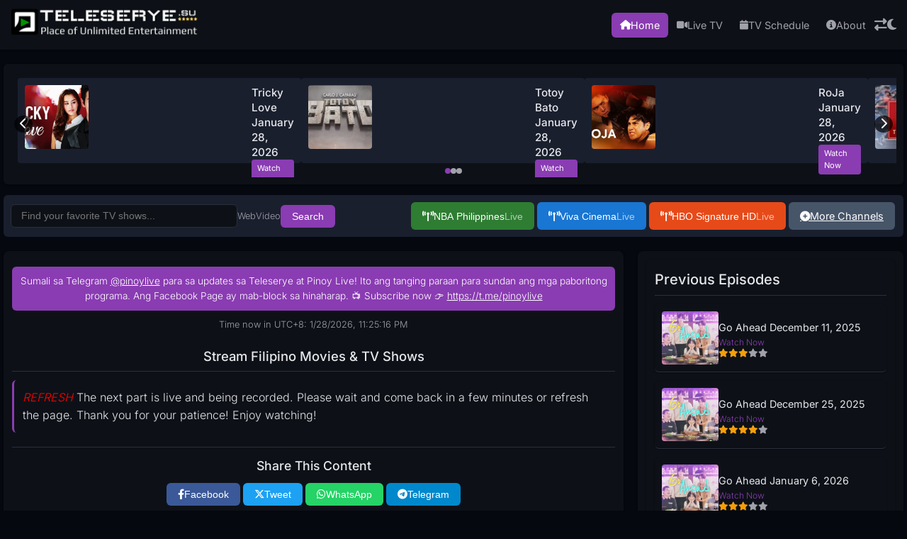

--- FILE ---
content_type: text/html; charset=UTF-8
request_url: https://www.teleserye.su/watch/byahe-ni-drew-southern-leyte/
body_size: 144307
content:

<!DOCTYPE html>
<html lang="en">
<head>
    <meta charset="UTF-8">
    <meta name="viewport" content="width=device-width, initial-scale=1.0">
    <meta name="description" content="Stream &#039;Stream Filipino Movies &amp; TV Shows&#039; for Teleserye, Pinoy Tambayan, Pinoy TV, Lambingan, and OFW Teleserye on Teleserye.su.">
    <meta name="keywords" content="Stream Filipino Movies &amp; TV Shows, Teleserye, Pinoy Tambayan, Pinoy TV, Lambingan, OFW Teleserye, PinoyFlix">
    <meta name="author" content="Pinoy TV Shows Team">
    <meta name="robots" content="index, follow">
    <meta property="og:title" content="Stream Filipino Movies &amp; TV Shows | Watch your favorite Teleserye on Teleserye.su">
    <meta property="og:description" content="Stream &#039;Stream Filipino Movies &amp; TV Shows&#039; for Teleserye, Pinoy Tambayan, Pinoy TV, Lambingan, and OFW Teleserye on Teleserye.su.">
    <meta property="og:image" content="https://i2.wp.com/www.teleserye.su/wp-content/uploads/2024/10/banners-1.jpeg">
    <meta property="og:url" content="https://www.teleserye.su/watch/byahe-ni-drew-southern-leyte">
    <meta property="og:type" content="website">
    <meta name="twitter:card" content="summary_large_image">
    <meta name="twitter:title" content="Stream Filipino Movies &amp; TV Shows | Watch your favorite Teleserye on Teleserye.su">
    <meta name="twitter:description" content="Stream &#039;Stream Filipino Movies &amp; TV Shows&#039; for Teleserye, Pinoy Tambayan, Pinoy TV, Lambingan, and OFW Teleserye on Teleserye.su.">
    <meta name="twitter:image" content="https://i2.wp.com/www.teleserye.su/wp-content/uploads/2024/10/banners-1.jpeg">
    <link rel="icon" type="image/x-icon" href="https://www.teleserye.su/logo/icon.png">
    
    <link rel="preload" href="https://fonts.googleapis.com/css2?family=Inter:wght@300;400;500;600&display=swap" as="style">
    
    <link rel="preconnect" href="https://cdnjs.cloudflare.com">
    <style type="text/css">@font-face {font-family:Inter;font-style:normal;font-weight:300;src:url(/cf-fonts/v/inter/5.0.16/latin-ext/wght/normal.woff2);unicode-range:U+0100-02AF,U+0304,U+0308,U+0329,U+1E00-1E9F,U+1EF2-1EFF,U+2020,U+20A0-20AB,U+20AD-20CF,U+2113,U+2C60-2C7F,U+A720-A7FF;font-display:swap;}@font-face {font-family:Inter;font-style:normal;font-weight:300;src:url(/cf-fonts/v/inter/5.0.16/greek-ext/wght/normal.woff2);unicode-range:U+1F00-1FFF;font-display:swap;}@font-face {font-family:Inter;font-style:normal;font-weight:300;src:url(/cf-fonts/v/inter/5.0.16/vietnamese/wght/normal.woff2);unicode-range:U+0102-0103,U+0110-0111,U+0128-0129,U+0168-0169,U+01A0-01A1,U+01AF-01B0,U+0300-0301,U+0303-0304,U+0308-0309,U+0323,U+0329,U+1EA0-1EF9,U+20AB;font-display:swap;}@font-face {font-family:Inter;font-style:normal;font-weight:300;src:url(/cf-fonts/v/inter/5.0.16/greek/wght/normal.woff2);unicode-range:U+0370-03FF;font-display:swap;}@font-face {font-family:Inter;font-style:normal;font-weight:300;src:url(/cf-fonts/v/inter/5.0.16/cyrillic/wght/normal.woff2);unicode-range:U+0301,U+0400-045F,U+0490-0491,U+04B0-04B1,U+2116;font-display:swap;}@font-face {font-family:Inter;font-style:normal;font-weight:300;src:url(/cf-fonts/v/inter/5.0.16/cyrillic-ext/wght/normal.woff2);unicode-range:U+0460-052F,U+1C80-1C88,U+20B4,U+2DE0-2DFF,U+A640-A69F,U+FE2E-FE2F;font-display:swap;}@font-face {font-family:Inter;font-style:normal;font-weight:300;src:url(/cf-fonts/v/inter/5.0.16/latin/wght/normal.woff2);unicode-range:U+0000-00FF,U+0131,U+0152-0153,U+02BB-02BC,U+02C6,U+02DA,U+02DC,U+0304,U+0308,U+0329,U+2000-206F,U+2074,U+20AC,U+2122,U+2191,U+2193,U+2212,U+2215,U+FEFF,U+FFFD;font-display:swap;}@font-face {font-family:Inter;font-style:normal;font-weight:400;src:url(/cf-fonts/v/inter/5.0.16/latin-ext/wght/normal.woff2);unicode-range:U+0100-02AF,U+0304,U+0308,U+0329,U+1E00-1E9F,U+1EF2-1EFF,U+2020,U+20A0-20AB,U+20AD-20CF,U+2113,U+2C60-2C7F,U+A720-A7FF;font-display:swap;}@font-face {font-family:Inter;font-style:normal;font-weight:400;src:url(/cf-fonts/v/inter/5.0.16/vietnamese/wght/normal.woff2);unicode-range:U+0102-0103,U+0110-0111,U+0128-0129,U+0168-0169,U+01A0-01A1,U+01AF-01B0,U+0300-0301,U+0303-0304,U+0308-0309,U+0323,U+0329,U+1EA0-1EF9,U+20AB;font-display:swap;}@font-face {font-family:Inter;font-style:normal;font-weight:400;src:url(/cf-fonts/v/inter/5.0.16/cyrillic-ext/wght/normal.woff2);unicode-range:U+0460-052F,U+1C80-1C88,U+20B4,U+2DE0-2DFF,U+A640-A69F,U+FE2E-FE2F;font-display:swap;}@font-face {font-family:Inter;font-style:normal;font-weight:400;src:url(/cf-fonts/v/inter/5.0.16/greek/wght/normal.woff2);unicode-range:U+0370-03FF;font-display:swap;}@font-face {font-family:Inter;font-style:normal;font-weight:400;src:url(/cf-fonts/v/inter/5.0.16/cyrillic/wght/normal.woff2);unicode-range:U+0301,U+0400-045F,U+0490-0491,U+04B0-04B1,U+2116;font-display:swap;}@font-face {font-family:Inter;font-style:normal;font-weight:400;src:url(/cf-fonts/v/inter/5.0.16/greek-ext/wght/normal.woff2);unicode-range:U+1F00-1FFF;font-display:swap;}@font-face {font-family:Inter;font-style:normal;font-weight:400;src:url(/cf-fonts/v/inter/5.0.16/latin/wght/normal.woff2);unicode-range:U+0000-00FF,U+0131,U+0152-0153,U+02BB-02BC,U+02C6,U+02DA,U+02DC,U+0304,U+0308,U+0329,U+2000-206F,U+2074,U+20AC,U+2122,U+2191,U+2193,U+2212,U+2215,U+FEFF,U+FFFD;font-display:swap;}@font-face {font-family:Inter;font-style:normal;font-weight:500;src:url(/cf-fonts/v/inter/5.0.16/cyrillic-ext/wght/normal.woff2);unicode-range:U+0460-052F,U+1C80-1C88,U+20B4,U+2DE0-2DFF,U+A640-A69F,U+FE2E-FE2F;font-display:swap;}@font-face {font-family:Inter;font-style:normal;font-weight:500;src:url(/cf-fonts/v/inter/5.0.16/cyrillic/wght/normal.woff2);unicode-range:U+0301,U+0400-045F,U+0490-0491,U+04B0-04B1,U+2116;font-display:swap;}@font-face {font-family:Inter;font-style:normal;font-weight:500;src:url(/cf-fonts/v/inter/5.0.16/greek/wght/normal.woff2);unicode-range:U+0370-03FF;font-display:swap;}@font-face {font-family:Inter;font-style:normal;font-weight:500;src:url(/cf-fonts/v/inter/5.0.16/greek-ext/wght/normal.woff2);unicode-range:U+1F00-1FFF;font-display:swap;}@font-face {font-family:Inter;font-style:normal;font-weight:500;src:url(/cf-fonts/v/inter/5.0.16/latin/wght/normal.woff2);unicode-range:U+0000-00FF,U+0131,U+0152-0153,U+02BB-02BC,U+02C6,U+02DA,U+02DC,U+0304,U+0308,U+0329,U+2000-206F,U+2074,U+20AC,U+2122,U+2191,U+2193,U+2212,U+2215,U+FEFF,U+FFFD;font-display:swap;}@font-face {font-family:Inter;font-style:normal;font-weight:500;src:url(/cf-fonts/v/inter/5.0.16/latin-ext/wght/normal.woff2);unicode-range:U+0100-02AF,U+0304,U+0308,U+0329,U+1E00-1E9F,U+1EF2-1EFF,U+2020,U+20A0-20AB,U+20AD-20CF,U+2113,U+2C60-2C7F,U+A720-A7FF;font-display:swap;}@font-face {font-family:Inter;font-style:normal;font-weight:500;src:url(/cf-fonts/v/inter/5.0.16/vietnamese/wght/normal.woff2);unicode-range:U+0102-0103,U+0110-0111,U+0128-0129,U+0168-0169,U+01A0-01A1,U+01AF-01B0,U+0300-0301,U+0303-0304,U+0308-0309,U+0323,U+0329,U+1EA0-1EF9,U+20AB;font-display:swap;}@font-face {font-family:Inter;font-style:normal;font-weight:600;src:url(/cf-fonts/v/inter/5.0.16/cyrillic/wght/normal.woff2);unicode-range:U+0301,U+0400-045F,U+0490-0491,U+04B0-04B1,U+2116;font-display:swap;}@font-face {font-family:Inter;font-style:normal;font-weight:600;src:url(/cf-fonts/v/inter/5.0.16/latin-ext/wght/normal.woff2);unicode-range:U+0100-02AF,U+0304,U+0308,U+0329,U+1E00-1E9F,U+1EF2-1EFF,U+2020,U+20A0-20AB,U+20AD-20CF,U+2113,U+2C60-2C7F,U+A720-A7FF;font-display:swap;}@font-face {font-family:Inter;font-style:normal;font-weight:600;src:url(/cf-fonts/v/inter/5.0.16/cyrillic-ext/wght/normal.woff2);unicode-range:U+0460-052F,U+1C80-1C88,U+20B4,U+2DE0-2DFF,U+A640-A69F,U+FE2E-FE2F;font-display:swap;}@font-face {font-family:Inter;font-style:normal;font-weight:600;src:url(/cf-fonts/v/inter/5.0.16/greek-ext/wght/normal.woff2);unicode-range:U+1F00-1FFF;font-display:swap;}@font-face {font-family:Inter;font-style:normal;font-weight:600;src:url(/cf-fonts/v/inter/5.0.16/vietnamese/wght/normal.woff2);unicode-range:U+0102-0103,U+0110-0111,U+0128-0129,U+0168-0169,U+01A0-01A1,U+01AF-01B0,U+0300-0301,U+0303-0304,U+0308-0309,U+0323,U+0329,U+1EA0-1EF9,U+20AB;font-display:swap;}@font-face {font-family:Inter;font-style:normal;font-weight:600;src:url(/cf-fonts/v/inter/5.0.16/greek/wght/normal.woff2);unicode-range:U+0370-03FF;font-display:swap;}@font-face {font-family:Inter;font-style:normal;font-weight:600;src:url(/cf-fonts/v/inter/5.0.16/latin/wght/normal.woff2);unicode-range:U+0000-00FF,U+0131,U+0152-0153,U+02BB-02BC,U+02C6,U+02DA,U+02DC,U+0304,U+0308,U+0329,U+2000-206F,U+2074,U+20AC,U+2122,U+2191,U+2193,U+2212,U+2215,U+FEFF,U+FFFD;font-display:swap;}</style>
    <title>Stream Filipino Movies &amp; TV Shows | Watch your favorite Teleserye on Teleserye.su</title>
    <link rel="stylesheet" href="https://cdnjs.cloudflare.com/ajax/libs/font-awesome/6.4.2/css/all.min.css" integrity="sha512-z3gLpd7yknf1YoNbCzqRKc4qyor8gaKU1qmn+CShxbuBusANI9QpRohGBreCFkKxLhei6S9CQXFEbbKuqLg0DA==" crossorigin="anonymous" referrerpolicy="no-referrer" onload="this.onload=null;this.rel='stylesheet'" onerror="this.onerror=null;document.getElementById('fa-local').rel='stylesheet'">
    
    <link rel="canonical" href="https://www.teleserye.su/watch/byahe-ni-drew-southern-leyte">
<style>:root{--bg-color:#05080f;--text-color:#e5e7eb;--subtext-color:#a1a1aa;--card-bg:#0d1117;--border-color:#2a2e3b;--hover-bg:#1a1f2e;--shadow:rgba(0,0,0,.5);--button-padding:8px 16px;--button-font-size:clamp(.85rem,1.5vw,.9rem);--button-icon-size:.9rem;--button-border-radius:6px;--button-gap:10px;--button-padding-mobile:6px 12px;--button-font-size-mobile:.8rem;--button-icon-size-mobile:.8rem;--button-gap-mobile:8px;--primary-color:#3b82f6}body.light{--bg-color:#f8fafc;--text-color:#1e293b;--subtext-color:#64748b;--card-bg:#fff;--border-color:#e2e8f0;--hover-bg:#f1f5f9;--shadow:rgba(0,0,0,.08)}*{box-sizing:border-box;margin:0;padding:0}body{font-family:'Inter',sans-serif;background:var(--bg-color);color:var(--text-color);line-height:1.6;font-size:16px;font-weight:300;transition:background .3s ease , color .3s ease;min-height:100vh}header{background:var(--card-bg);padding:10px 15px;position:sticky;top:0;z-index:100;box-shadow:0 1px 3px var(--shadow);transition:background .3s ease , box-shadow .3s ease}.header-container{max-width:1400px;margin:0 auto;display:flex;align-items:center;justify-content:space-between}.logo img{height:43px;width:auto;transition:opacity .3s ease}.header-right{display:flex;align-items:center;gap:10px}nav{display:flex;align-items:center;gap:8px}nav a{text-decoration:none;color:var(--subtext-color);font-size:.9rem;font-weight:400;padding:6px 12px;border-radius:6px;transition:background .2s ease , color .2s ease;display:flex;align-items:center;gap:5px}nav a:hover,nav a.active{background:var(--primary-color);color:#fff}nav a i{font-size:.85rem}.theme-toggle,.menu-toggle,.layout-toggle{background:none;border:none;font-size:1.1rem;color:var(--subtext-color);cursor:pointer;transition:color .2s ease , transform .2s ease}.theme-toggle:hover,.menu-toggle:hover,.layout-toggle:hover{color:var(--primary-color);transform:scale(1.1)}.menu-toggle{display:none}.hero-section{max-width:1400px;margin:15px auto;padding:10px;background:var(--card-bg);border-radius:6px;box-shadow:0 1px 3px var(--shadow);transition:background .3s ease , box-shadow .3s ease;position:relative;overflow:hidden}.hero-carousel{position:relative;width:100%;height:150px;overflow:hidden}.hero-carousel .carousel-track{display:flex;width:100%;height:140px;transition:transform .3s ease-in-out}.hero-carousel .carousel-item{flex:0 0 100%;height:100%;display:flex;align-items:center;gap:15px;padding:10px}.hero-carousel .carousel-item .article-pair{display:flex;flex-direction:row;width:100%;gap:15px;height:100%}.hero-carousel .carousel-item .article-item{flex:1;display:flex;gap:10px;padding:10px;background:var(--hover-bg);border-radius:4px;position:relative;z-index:1}.hero-carousel .carousel-item .article-item img{height:90%;object-fit:cover;border-radius:4px}.hero-carousel .carousel-item .article-item .text-content{flex:1;display:flex;flex-direction:column;gap:5px}.hero-carousel .carousel-item .article-item h2{font-size:clamp(.85rem,1.5vw,.95rem);font-weight:500;color:var(--text-color);line-height:1.4;margin:0}.hero-carousel .carousel-item .article-item .watch-now-btn{padding:4px 8px;border:none;border-radius:4px;background:var(--primary-color);color:#fff;font-size:.7rem;font-weight:400;cursor:pointer;transition:background .2s ease , transform .2s ease;width:fit-content;text-decoration:none}.hero-carousel .carousel-item .article-item .watch-now-btn:hover{background:#60a5fa;transform:translateY(-1px)}.hero-carousel .carousel-nav{position:absolute;top:50%;width:100%;display:flex;justify-content:space-between;transform:translateY(-50%);padding:0 5px;pointer-events:none;z-index:2}.hero-carousel .carousel-nav button{background:rgba(0,0,0,.7);border:none;color:#fff;font-size:1rem;padding:3px 8px;cursor:pointer;border-radius:50%;transition:background .2s ease;pointer-events:auto}.hero-carousel .carousel-nav button:hover{background:rgba(0,0,0,.9)}.hero-carousel .carousel-dots{position:absolute;bottom:5px;left:50%;transform:translateX(-50%);display:flex;gap:6px}.hero-carousel .carousel-dots .dot{width:8px;height:8px;background:var(--subtext-color);border-radius:50%;cursor:pointer;transition:background .3s ease}.hero-carousel .carousel-dots .dot.active{background:var(--primary-color)}.hero-carousel .carousel-fallback{font-size:clamp(.9rem,1.6vw,1rem);font-weight:400;margin:0;text-align:center;color:var(--subtext-color);padding:20px}.thumbnail-link,.title-link{text-decoration:none;color:inherit}.thumbnail-link:hover,.title-link:hover{text-decoration:none}.title-link:hover{color:var(--primary-color)}.thumbnail-link:hover img{transform:scale(1.05);transition:transform .2s ease}.container{max-width:1400px;width:100%;margin:0 auto;padding:5px}.control-bar{display:flex;align-items:center;gap:10px;margin-bottom:20px;flex-wrap:wrap;background:var(--hover-bg);padding:10px;border-radius:6px}.search-bar{display:flex;align-items:center;gap:10px;flex:1}.search-bar input{padding:8px 14px;width:100%;max-width:320px;border:1px solid var(--border-color);border-radius:6px;font-size:.85rem;background:var(--card-bg);color:var(--text-color);outline:none;transition:border-color .2s ease , box-shadow .2s ease}.search-bar input:focus{border-color:var(--primary-color);box-shadow:0 0 5px rgba(0,0,0,.2)}.search-bar button{padding:var(--button-padding);border:none;border-radius:var(--button-border-radius);background:var(--primary-color);color:#fff;font-size:var(--button-font-size);font-weight:400;cursor:pointer;transition:background .2s ease , transform .2s ease}.search-bar button:hover{background:#60a5fa;transform:translateY(-1px)}.search-options{display:flex;gap:10px}.search-options label{display:flex;align-items:center;gap:5px;font-size:.8rem;color:var(--subtext-color)}.search-options-and-button{display:flex;align-items:center;gap:10px}#search-info{text-align:center;font-size:.85rem;color:var(--subtext-color);margin-bottom:15px}#search-info strong{color:var(--primary-color)}.channel-buttons{display:flex;gap:var(--button-gap);flex-wrap:wrap}.channel-btn{padding:var(--button-padding);border:none;border-radius:var(--button-border-radius);color:#fff;font-size:var(--button-font-size);font-weight:400;cursor:pointer;display:inline-flex;align-items:center;gap:5px;transition:background .2s ease , transform .2s ease , box-shadow .2s ease;margin:0 2px}.channel-btn:hover{transform:translateY(-1px);box-shadow:0 2px 5px var(--shadow);filter:brightness(1.1)}.channel-btn.kapamilya{background-color:#2e7d32}.channel-btn.gma{background-color:#1976d2}.channel-btn.tv5{background-color:#e64a19}.channel-btn.more-channels{background-color:#475569}body.light .channel-btn.kapamilya{background-color:#3f9e46}body.light .channel-btn.gma{background-color:#3b82f6}body.light .channel-btn.tv5{background-color:#f97316}body.light .channel-btn.more-channels{background-color:#6b7280}.channel-btn i{font-size:var(--button-icon-size)}.channel-btn .live-text{font-weight:500;animation:pulse 2s infinite}@keyframes pulse {
    0% {
        opacity: 1;
    }
    50% {
        opacity: 0.6;
    }
    100% {
        opacity: 1;
    }
}.content-wrapper{display:grid;grid-template-columns:1fr;gap:20px}.articles,.related-articles,.lotto-results-section{background:var(--card-bg);padding:12px;border-radius:8px;box-shadow:0 1px 3px var(--shadow);transition:background .3s ease , box-shadow .3s ease}.articles h2,.related-articles h2,.lotto-results-section h3{font-size:clamp(1.1rem,2vw,1.25rem);font-weight:500;color:var(--text-color);padding-bottom:6px;margin-bottom:12px;border-bottom:1px solid var(--border-color);transition:color .3s ease , border-color .3s ease}.lotto-results-section h3{font-size:clamp(1rem,1.8vw,1.1rem)}.articles ul,.related-articles ul,.lotto-results-section ul{list-style:none;padding:0}.articles ul{display:grid;grid-template-columns:1fr;gap:12px}.related-articles ul{display:grid;grid-template-columns:1fr;gap:12px}.articles li,.related-articles li,.lotto-results-section li{padding:10px;background:var(--card-bg);border-radius:6px;box-shadow:0 1px 2px var(--shadow);transition:transform .2s ease , background .2s ease}.articles li,.related-articles li{display:flex;align-items:center;gap:10px}.related-articles li,.lotto-results-section li{border-bottom:1px solid var(--border-color)}.articles li:hover,.related-articles li:hover,.lotto-results-section li:hover{transform:translateY(-1px);background:var(--hover-bg)}.articles li:hover .thumbnail{transform:scale(1.05)}.articles li.playing,.related-articles li.playing{border:1px solid var(--primary-color);background:rgba(0,0,0,.05)}.articles li .text-content,.related-articles li .text-content{flex:1;display:flex;flex-direction:column;gap:4px}.articles li .title-link,.related-articles li .title-link{font-size:clamp(.85rem,1.6vw,.9rem);font-weight:400;color:var(--text-color);text-decoration:none;transition:color .2s ease}.articles li .title-link:hover,.related-articles li .title-link:hover{color:var(--primary-color)}.articles li .related-links,.related-articles li .related-links{font-size:clamp(.7rem,1.4vw,.75rem);color:var(--subtext-color)}.articles li .related-links a,.related-articles li .related-links a{color:var(--primary-color);text-decoration:none;margin-right:6px}.articles li .related-links a:hover,.related-articles li .related-links a:hover{text-decoration:underline}.articles li .rating,.related-articles li .rating{display:flex;gap:3px}.articles li .rating i,.related-articles li .rating i{font-size:clamp(.7rem,1.4vw,.75rem);color:var(--subtext-color)}.articles li .rating i.active,.related-articles li .rating i.active{color:#f59e0b}.articles li .thumbnail,.related-articles li .thumbnail{height:75px;object-fit:cover;border-radius:4px;cursor:pointer;flex-shrink:0;transition:transform .2s ease}body.layout-2 .articles li,body.layout-2 .related-articles li{flex-direction:row-reverse}.articles .pagination{display:flex;justify-content:center;gap:10px;padding:12px 0}.articles .pagination a{text-decoration:none;color:var(--subtext-color);padding:5px 10px;border-radius:6px;transition:background .2s ease , color .2s ease;font-weight:400}.articles .pagination a:hover{background:var(--hover-bg)}.articles .pagination a.active{background:var(--primary-color);color:#fff}.articles .pagination a.disabled{color:var(--subtext-color);pointer-events:none}.lotto-results-section .game-title{font-size:clamp(.8rem,1.6vw,.85rem);font-weight:500;color:var(--primary-color);margin-bottom:4px}.lotto-results-section .result-item{font-size:clamp(.75rem,1.4vw,.8rem);color:var(--text-color)}.lotto-results-section .result-item span{color:var(--subtext-color)}.news-section{display:flex;flex-direction:column;gap:20px;width:100%;max-width:1400px;margin:10px auto}.rss-feed-section{background:var(--card-bg);padding:12px;border-radius:8px;box-shadow:0 1px 3px var(--shadow);transition:background .3s ease , box-shadow .3s ease}.rss-feed-section h2{font-size:clamp(1rem,1.8vw,1.15rem);font-weight:500;color:var(--text-color);margin-bottom:10px;border-bottom:1px solid var(--border-color);transition:color .3s ease , border-color .3s ease}.rss-feed-section ul{list-style:none;padding:0;display:grid;grid-template-columns:1fr;gap:12px}.rss-feed-section li{background:var(--card-bg);border-radius:6px;overflow:hidden;transition:transform .2s ease , box-shadow .2s ease , opacity .2s ease;box-shadow:0 1px 2px var(--shadow)}.rss-feed-section li:hover{transform:translateY(-2px);box-shadow:0 2px 5px var(--shadow)}.rss-feed-section ul:hover li{opacity:.7}.rss-feed-section ul li:hover{opacity:1}.rss-feed-section li .thumbnail{width:100%;height:120px;object-fit:cover;border-bottom:1px solid var(--border-color)}.rss-feed-section li .text-content{padding:10px}.rss-feed-section li .title-link{font-size:clamp(.8rem,1.4vw,.85rem);font-weight:400;color:var(--text-color);text-decoration:none;line-height:1.4;transition:color .2s ease}.rss-feed-section li .title-link:hover{color:var(--primary-color)}.rss-feed-section li .pub-date{font-size:clamp(.65rem,1.2vw,.7rem);color:var(--subtext-color)}.video-container{max-width:100%;margin:20px 0;display:none;position:relative}.video-container h2{text-align:center;font-size:clamp(1rem,1.8vw,1.15rem);font-weight:500;color:var(--text-color);margin-bottom:12px;transition:color .3s ease}.video-wrapper{position:relative;padding-bottom:56.25%;height:0;overflow:hidden;background:#000;border-radius:6px;box-shadow:0 1px 5px var(--shadow);transition:box-shadow .3s ease}.video-wrapper iframe{position:absolute;top:0;left:0;width:100%;height:100%;border:none}.video-tabs{display:flex;gap:var(--button-gap);margin:12px 0;justify-content:center;flex-wrap:wrap}.tab-btn{padding:var(--button-padding);border:none;border-radius:var(--button-border-radius);background:var(--hover-bg);color:var(--text-color);font-size:var(--button-font-size);font-weight:400;cursor:pointer;transition:background .2s ease , color .2s ease , transform .2s ease}.tab-btn.active{background:var(--primary-color);color:#fff}.tab-btn:hover{transform:translateY(-1px);background:var(--primary-color);color:#fff}.parts-navigation{display:flex;flex-wrap:wrap;gap:var(--button-gap);justify-content:center;margin:12px 0}.part-btn{padding:var(--button-padding);border:none;border-radius:var(--button-border-radius);background:var(--hover-bg);color:var(--text-color);font-size:var(--button-font-size);font-weight:400;text-decoration:none;transition:background .2s ease , color .2s ease , transform .2s ease}.part-btn.active{background:var(--primary-color);color:#fff}.part-btn:hover{transform:translateY(-1px);background:var(--primary-color);color:#fff}.error-message{text-align:center;color:#ef4444;font-size:clamp(.8rem,1.4vw,.85rem);margin:12px 0}.loading-overlay{display:none;position:fixed;top:0;left:0;width:100%;height:100%;background:rgba(0,0,0,.8);z-index:1000;justify-content:center;align-items:center}.loading-spinner{width:36px;height:36px;border:3px solid var(--border-color);border-top:3px solid var(--primary-color);border-radius:50%;animation:spin 1s linear infinite}@keyframes spin {
    0% {
        transform: rotate(0deg);
    }
    100% {
        transform: rotate(360deg);
    }
}.custom-embed-iframe{background:var(--card-bg);color:var(--text-color);border-radius:6px;padding:12px;font-family:'Inter',sans-serif;transition:background .3s ease , color .3s ease}blockquote{padding:10px 20px;border-left:3px solid var(--primary-color);margin:12px 0;background:var(--hover-bg);transition:background .3s ease}.seo-title{display:none}footer{text-align:center;padding:20px;background:var(--card-bg);color:var(--subtext-color);font-size:clamp(.75rem,1.2vw,.8rem);box-shadow:0 -1px 3px var(--shadow);transition:background .3s ease , color .3s ease , box-shadow .3s ease}.footer-content{max-width:1400px;margin:0 auto;display:flex;justify-content:space-between;gap:20px;flex-wrap:wrap}.footer-left{flex:1;min-width:300px;display:flex;flex-direction:column;align-items:flex-start;text-align:left;gap:10px}.footer-right{flex:1;min-width:300px;display:flex;flex-direction:column;align-items:flex-end;text-align:right;gap:10px}.footer-logo img{height:35px;width:auto}.footer-links{display:flex;gap:20px}.footer-links a{color:var(--subtext-color);text-decoration:none;transition:color .2s ease}.footer-links a:hover{color:var(--primary-color)}.footer-social{display:flex;gap:15px}.footer-social a{color:var(--subtext-color);font-size:1.2rem;transition:color .2s ease}.footer-social a:hover{color:var(--primary-color)}#current-time{text-align:center;font-size:clamp(.75rem,1.2vw,.8rem);color:var(--subtext-color);margin:10px 0;transition:color .3s ease}.share-buttons{margin:20px 0;text-align:center;padding:12px 0;border-top:1px solid var(--border-color);border-bottom:1px solid var(--border-color);transition:border-color .3s ease}.share-buttons h3{font-size:clamp(1rem,1.8vw,1.1rem);font-weight:500;color:var(--text-color);margin-bottom:10px;transition:color .3s ease}.share-buttons-container{display:flex;gap:var(--button-gap);justify-content:center;flex-wrap:wrap}.share-btn{padding:var(--button-padding);border:none;border-radius:var(--button-border-radius);color:#fff;font-size:var(--button-font-size);font-weight:400;text-decoration:none;display:inline-flex;align-items:center;gap:5px;cursor:pointer;transition:transform .2s ease , box-shadow .2s ease;margin:0 2px}.share-btn:hover{transform:translateY(-1px);box-shadow:0 2px 5px var(--shadow)}.share-btn.facebook{background-color:#3b5998}.share-btn.x{background-color:#1da1f2}.share-btn.whatsapp{background-color:#25d366}.share-btn.telegram{background-color:#08c}.share-btn i{font-size:var(--button-icon-size)}.verification-message{text-align:center;padding:15px;border-radius:6px;box-shadow:0 1px 3px var(--shadow);margin:12px 0;background:var(--card-bg);transition:background .3s ease , box-shadow .3s ease}.verification-message p{color:var(--text-color);font-size:clamp(.85rem,1.6vw,.9rem);margin-bottom:10px;transition:color .3s ease}.verification-message .next-part{font-size:1rem;color:#ef4444;font-weight:500}.verification-message p br{display:block;margin-bottom:6px}.proceed-btn{padding:8px 16px;border:none;border-radius:6px;background:var(--primary-color);color:#fff;font-size:clamp(.85rem,1.4vw,.9rem);font-weight:400;text-decoration:none;transition:background .2s ease , transform .2s ease;cursor:pointer}.proceed-btn:hover{background:#60a5fa;transform:translateY(-1px)}@media (min-width:769px){.content-wrapper{grid-template-columns:7fr 3fr}.articles ul{grid-template-columns:repeat(2,1fr)}.rss-feed-section ul{grid-template-columns:repeat(4,1fr)}.related-articles.mobile-only{display:none}.related-articles.pc-only{display:block}.hero-carousel .carousel-nav{display:flex}}@media (max-width:768px){.hero-section{display:none}.content-wrapper{grid-template-columns:1fr}.main-content{gap:15px}.articles,.lotto-results-section,.related-articles{min-width:0}.header-container{padding:8px 12px}.menu-toggle{display:block}.articles ul{grid-template-columns:1fr}.rss-feed-section ul{grid-template-columns:1fr}.rss-feed-section li .thumbnail{height:140px}nav{display:none;flex-direction:column;position:absolute;top:100%;left:0;width:100%;background:var(--card-bg);box-shadow:0 1px 3px var(--shadow)}nav.active{display:flex}nav a{padding:10px}.container{padding:5px}.control-bar{flex-direction:column;align-items:stretch;gap:8px}.search-bar{flex-direction:column;align-items:stretch;gap:8px}.search-bar input{max-width:100%}.search-bar .search-options-and-button{flex-direction:row;justify-content:center;gap:8px}.channel-buttons{justify-content:center;gap:var(--button-gap-mobile)}.channel-btn{padding:var(--button-padding-mobile);font-size:var(--button-font-size-mobile);border-radius:var(--button-border-radius)}.channel-btn i{font-size:var(--button-icon-size-mobile)}.articles li,.related-articles li{flex:1 1 100%;gap:8px}.articles li .thumbnail,.related-articles li .thumbnail{height:65px}body.layout-2 .articles li,body.layout-2 .related-articles li{flex-direction:row-reverse}.articles .pagination{flex-wrap:wrap;gap:6px}.related-articles:not(.mobile-only) {display:none}.related-articles.mobile-only{display:block}.related-articles.pc-only{display:none}.video-tabs,.parts-navigation,.share-buttons-container{gap:var(--button-gap-mobile)}.tab-btn,.part-btn,.share-btn{padding:var(--button-padding-mobile);font-size:var(--button-font-size-mobile);border-radius:var(--button-border-radius)}.tab-btn i,.part-btn i,.share-btn i{font-size:var(--button-icon-size-mobile)}.search-bar button{padding:var(--button-padding-mobile);font-size:var(--button-font-size-mobile);border-radius:var(--button-border-radius)}.footer-content{flex-direction:column;align-items:center}.footer-left,.footer-right{min-width:100%;align-items:center;text-align:center}.footer-links{justify-content:center}.footer-social{justify-content:center}}@media (max-width:480px){.articles li .thumbnail,.related-articles li .thumbnail{height:60px}.lotto-results-section{min-width:100%}}</style>
<style>:root{--primary-color:#8a3cb2}</style>
</head>
<body class="dark" data-current-base-slug="go-ahead-january-27-2026" data-slug="go-ahead-january-27-2026" data-youtube-id="">
    <header>
        <div class="header-container">
            <div class="logo">
                <a href="/" title="Pinoy Live - Stream Pinoy TV & Teleserye">
                    <img src="/logo-dark.png" alt="Pinoy Live Logo" class="logo-img" loading="lazy">
                </a>
            </div>
            <div class="header-right">
                <nav>
                    <a href="/home.php" class="active" title="Home - Pinoy Live"><i class="fas fa-home"></i> Home</a>
                    <a href="/live" title="Pinoy TV on Pinoy Live"><i class="fas fa-video"></i> Live TV</a>
                    <a href="https://schedules.pinoylive.su/" title="TV Schedule - Pinoy Live"><i class="fas fa-calendar"></i> TV Schedule</a>
                    <a href="/about" title="About Pinoy Live"><i class="fas fa-info-circle"></i> About</a>
                </nav>
                <button class="layout-toggle" aria-label="Toggle layout"><i class="fas fa-exchange-alt"></i></button>
                <button class="theme-toggle" aria-label="Toggle theme"><i class="fas fa-moon"></i></button>
                <button class="menu-toggle" aria-label="Toggle navigation"><i class="fas fa-bars"></i></button>
            </div>
        </div>
    </header>

    <main class="container">
        <section class="hero-section">
    <div class="hero-carousel" id="hero-carousel">
        <div class="carousel-track" id="carousel-track">
            <!-- Carousel items will be rendered by JavaScript -->
            <div class="carousel-fallback" style="display: none;">
                <p>No articles available at the moment. Please try again later.</p>
            </div>
        </div>
        <div class="carousel-nav">
            <button class="prev-btn" aria-label="Previous slide"><i class="fas fa-chevron-left"></i></button>
            <button class="next-btn" aria-label="Next slide"><i class="fas fa-chevron-right"></i></button>
        </div>
        <div class="carousel-dots" id="carousel-dots"></div>
    </div>
</section>
        <h1 class="seo-title">Stream Filipino Movies &amp;amp; TV Shows | Watch your favorite Teleserye on Teleserye.su</h1>
        <div class="control-bar">
            <div class="search-bar">
                <input type="text" id="search-input" placeholder="Find your favorite TV shows..." value="" aria-label="Search Pinoy Live">
                <div class="search-options-and-button">
                    <div class="search-options">
                        <label>Web <input type="radio" name="search-type" value="web" checked></label>
                        <label>Video <input type="radio" name="search-type" value="video"></label>
                    </div>
                    <button id="search-button" aria-label="Search Pinoy Live">Search</button>
                </div>
            </div>
            <div class="channel-buttons">
                <button class="channel-btn kapamilya" data-url="https://www.teleserye.su/live/nba/" aria-label="Watch NBA Philippines Live"><i class="fas fa-broadcast-tower"></i> NBA Philippines <span class="live-text">Live</span></button>
                <button class="channel-btn gma" data-url="https://www.teleserye.su/live/viva_sd/" aria-label="Watch Viva Cinema Live"><i class="fas fa-broadcast-tower"></i> Viva Cinema <span class="live-text">Live</span></button>
                <button class="channel-btn tv5" data-url="https://www.teleserye.su/live/cg_hbosign/" aria-label="Watch HBO Signature HD Live"><i class="fas fa-broadcast-tower"></i> HBO Signature HD <span class="live-text">Live</span></button>
                <a href="https://www.teleserye.su/live/" class="channel-btn more-channels" aria-label="More Live Channels"><i class="fas fa-plus-circle"></i> More Channels</a>
            </div>
        </div>

        
        <div class="content-wrapper">
            <section class="articles lazy-load" id="articles-list" data-source="articles">
             <div class="telegram-announcement" style="text-align: center; padding: 10px; background: var(--primary-color); color: #fff; border-radius: 6px; margin: 10px 0; font-size: clamp(0.8rem, 1.4vw, 0.85rem);">
                <p id="telegram-cta">Sumali sa Telegram <button onclick="window.open('https://t.me/pinoylive', '_blank')" style="color: #fff; text-decoration: underline; background: none; border: none; cursor: pointer; font: inherit;" aria-label="Subscribe to Pinoy Live Telegram">@pinoylive</button> para sa updates sa Teleserye at Pinoy Live!  Ito ang tanging paraan para sundan ang mga paboritong programa. Ang Facebook Page ay mab-block sa hinaharap. 📺 Subscribe now 👉 <button onclick="window.open('https://t.me/pinoylive', '_blank')" style="color: #fff; text-decoration: underline; background: none; border: none; cursor: pointer; font: inherit;" aria-label="Subscribe to Pinoy Live Telegram">https://t.me/pinoylive</button></p>
                </div>
                <p id="current-time">Loading time...</p>

                <div class="video-container" id="video-container" style="display: block;">
                    <h2>Stream Filipino Movies &amp; TV Shows</h2>
                                            <blockquote class="custom-embed-iframe">
                            <i><span style="color: red;">REFRESH</span></i> The next part is live and being recorded. Please wait and come back in a few minutes or refresh the page. Thank you for your patience! Enjoy watching!
                        </blockquote>
                                                        </div>

                                    <div class="share-buttons">
                        <h3>Share This Content</h3>
                        <div class="share-buttons-container">
                            <button class="share-btn facebook" data-share-url="https://www.facebook.com/sharer/sharer.php?u=https%3A%2F%2Fwww.teleserye.su%2Fgo-ahead-january-27-2026" title="Share on Facebook">
                                <i class="fab fa-facebook-f"></i> Facebook
                            </button>
                            <button class="share-btn x" data-share-url="https://x.com/intent/tweet?url=https%3A%2F%2Fwww.teleserye.su%2Fgo-ahead-january-27-2026&text=Stream+Filipino+Movies+%26amp%3B+TV+Shows+%7C+Watch+your+favorite+Teleserye+on+Teleserye.su" title="Share on X">
                                <i class="fab fa-x-twitter"></i> Tweet
                            </button>
                            <button class="share-btn whatsapp" data-share-url="https://api.whatsapp.com/send?text=Stream+Filipino+Movies+%26amp%3B+TV+Shows+%7C+Watch+your+favorite+Teleserye+on+Teleserye.su+https%3A%2F%2Fwww.teleserye.su%2Fgo-ahead-january-27-2026" title="Share on WhatsApp">
                                <i class="fab fa-whatsapp"></i> WhatsApp
                            </button>
                            <button class="share-btn telegram" data-share-url="https://t.me/share/url?url=https%3A%2F%2Fwww.teleserye.su%2Fgo-ahead-january-27-2026&text=Stream+Filipino+Movies+%26amp%3B+TV+Shows+%7C+Watch+your+favorite+Teleserye+on+Teleserye.su" title="Share on Telegram">
                                <i class="fab fa-telegram-plane"></i> Telegram
                            </button>
                        </div>
                    </div>
                
                                    <section class="related-articles mobile-only lazy-load" id="related-articles-mobile" data-source="related_articles" data-keyword="go ahead" data-title="Stream Filipino Movies &amp; TV Shows" data-play="go-ahead-january-27-2026" data-youtube="">
                        <h2>Previous Episodes</h2>
                        <ul id="related-articles-content-mobile">
                            <li><div class="text-content"><span>Loading related articles...</span></div></li>
                        </ul>
                    </section>
                
                <h2 id="articles-title">Latest on Teleserye & Pinoy TV Shows</h2>
                <ul id="articles-content">
                    <li><div class="text-content"><span>Loading articles...</span></div></li>
                </ul>
                                    <div class="pagination" aria-label="Pagination">
                                                    <a href="#" class="prev disabled" aria-disabled="true">Prev</a>
                                                                            <a href="https://www.teleserye.su/home.php?page=1" class="active" aria-current="page">1</a>
                                                    <a href="https://www.teleserye.su/home.php?page=2" class="">2</a>
                                                    <a href="https://www.teleserye.su/home.php?page=3" class="">3</a>
                                                    <a href="https://www.teleserye.su/home.php?page=4" class="">4</a>
                                                    <a href="https://www.teleserye.su/home.php?page=5" class="">5</a>
                                                                            <a href="https://www.teleserye.su/home.php?page=2" class="next" rel="next">Next</a>
                                            </div>
                            </section>

            <section class="lotto-results-section lazy-load" id="lotto-results" data-source="lotto_results">
                                    <section class="related-articles lazy-load" id="related-articles-pc" data-source="related_articles" data-keyword="go ahead" data-title="Stream Filipino Movies &amp; TV Shows" data-play="go-ahead-january-27-2026" data-youtube="">
                        <h2>Previous Episodes</h2>
                        <ul id="related-articles-content-pc">
                            <li><div class="text-content"><span>Loading related articles...</span></div></li>
                        </ul>
                    </section>
                                <h3>PCSO Lotto Results</h3>
                <ul id="lotto-results-list">
                    <li><div class="content"><span>Loading PCSO Lotto results...</span></div></li>
                </ul>
            </section>
        </div>

        <div class="news-section">
            <section class="rss-feed-section lazy-load" id="gma-news" data-source="gma_rss">
                <h2>GMA Network News</h2>
                <ul id="gma-news-list">
                    <li><div class="content"><span>Loading GMA Network news...</span></div></li>
                </ul>
            </section>
            <section class="rss-feed-section lazy-load" id="inquirer-news" data-source="inquirer_rss">
                <h2>Inquirer.net News</h2>
                <ul id="inquirer-news-list">
                    <li><div class="content"><span>Loading Inquirer.net news...</span></div></li>
                </ul>
            </section>
            <section class="rss-feed-section lazy-load" id="mb-news" data-source="mb_rss">
                <h2>Manila Bulletin News</h2>
                <ul id="mb-news-list">
                    <li><div class="content"><span>Loading Manila Bulletin news...</span></div></li>
                </ul>
            </section>
        </div>
    </main>

<footer>
    <div class="footer-content">
        <div class="footer-left">
            <div class="footer-logo">
                <img src="/logo-dark.png" alt="Pinoy Live Logo" class="footer-logo-img">
            </div>
            <p>Teleserye © 2025 - Your Premier Source for Pinoy TV, Pinoy Tambayan, Teleserye, Lambingan, PinoyFlix, and OFW Teleserye. Watch Live Pinoy Channels, News, Lottery Results, and Updates Anytime!</p>
        </div>
        <div class="footer-right">
            <div class="footer-links">
                <a href="/privacy-policy">Privacy Policy</a>
                <a href="/terms-of-use">Terms of Use</a>
            </div>
            <div class="footer-social">
                <a href="https://x.com/pinoylivesu" class="cta-button" aria-label="Follow Pinoy Live on X for Pinoy TV Updates"><i class="fa-brands fa-x-twitter"></i></a>
                <a href="https://t.me/pinoylive/" class="cta-button" aria-label="Join Pinoy Live Telegram for Teleserye News"><i class="fa-brands fa-telegram"></i></a>
                <a href="https://play.google.com/store/apps/details?id=su.app.ofwteleserye" class="cta-button" aria-label="Download Pinoy Live App for Pinoy Tambayan"><i class="fa-brands fa-google-play"></i></a>
            </div>
        </div>
    </div>
</footer>

    <div class="loading-overlay" id="loading-overlay">
        <div class="loading-spinner"></div>
    </div>

 <!-- Structured Data -->
<script type="application/ld+json">
{
    "@context": "https://schema.org",
    "@type": "VideoObject",
    "name": "Stream Filipino Movies &amp; TV Shows",
    "description": "Stream &amp;#039;Stream Filipino Movies &amp;amp; TV Shows&amp;#039; for Teleserye, Pinoy Tambayan, Pinoy TV, Lambingan, and OFW Teleserye on Teleserye.su.",
    "thumbnailUrl": "https://i2.wp.com/www.teleserye.su/wp-content/uploads/2024/10/banners-1.jpeg",
    "uploadDate": "2026-01-28T10:25:11-05:00",
    "contentUrl": "https://www.teleserye.su/go-ahead-january-27-2026",
    "publisher": {
        "@type": "Organization",
        "name": "Teleserye",
        "logo": {
            "@type": "ImageObject",
            "url": "https://www.teleserye.su/logo-dark.png"
        }
    },
    "keywords": ["Teleserye", "Pinoy Tambayan", "Pinoy TV", "Lambingan", "OFW Teleserye", "PinoyFlix", "Filipino Shows"]
}
</script>

<script type="application/ld+json">
{
    "@context": "https://schema.org",
    "@type": "WebPage",
    "name": "Stream Filipino Movies &amp;amp; TV Shows | Watch your favorite Teleserye on Teleserye.su",
    "description": "Stream &amp;#039;Stream Filipino Movies &amp;amp; TV Shows&amp;#039; for Teleserye, Pinoy Tambayan, Pinoy TV, Lambingan, and OFW Teleserye on Teleserye.su.",
    "url": "https://www.teleserye.su/go-ahead-january-27-2026",
    "publisher": {
        "@type": "Organization",
        "name": "Teleserye",
        "logo": {
            "@type": "ImageObject",
            "url": "https://www.teleserye.su/logo-dark.png"
        }
    },
    "mainEntity": {
        "@type": "CollectionPage",
        "name": "Teleserye & Pinoy Tambayan Collection",
        "about": {
            "@type": "Thing",
            "name": "Teleserye, Pinoy Tambayan, Pinoy TV, Lambingan, OFW Teleserye"
        }
    },
    "breadcrumb": {
        "@type": "BreadcrumbList",
        "itemListElement": [
            {
                "@type": "ListItem",
                "position": 1,
                "name": "Teleserye",
                "item": "https://www.teleserye.su/"
            },
                        {
                "@type": "ListItem",
                "position": 2,
                "name": "Stream Filipino Movies &amp; TV Shows",
                "item": "https://www.teleserye.su/go-ahead-january-27-2026"
            }
                    ]
    },
    "keywords": ["Teleserye", "Pinoy Tambayan", "Pinoy TV", "Lambingan", "OFW Teleserye", "PinoyFlix", "Filipino Shows", "ABS-CBN", "GMA"]
}
</script>


<script>
(function(_0x25b1e7,_0x5d2b21){function _0x51bf86(_0x20cad8,_0x45746c,_0x1a7cfa,_0x16cb35,_0x49d082){return _0x5357(_0x45746c-0x39f,_0x49d082);}const _0x40419a=_0x25b1e7();function _0x296dcb(_0x554338,_0x327957,_0x56e846,_0x4f5a4,_0xdb701){return _0x5357(_0x4f5a4- -0x1b9,_0x327957);}function _0x27e4b3(_0x4cf508,_0x2c3298,_0x2beed2,_0xca23c6,_0x57fc98){return _0x5357(_0x2beed2-0x2c,_0xca23c6);}function _0x1989d3(_0x4a98e3,_0x54fe87,_0x66d06b,_0x39d9b8,_0xf1588a){return _0x5357(_0xf1588a-0x100,_0x4a98e3);}function _0x5dd110(_0x224ade,_0x3f411b,_0x504fe0,_0x14dfc7,_0x14ffc6){return _0x5357(_0x224ade- -0x17c,_0x504fe0);}while(!![]){try{const _0x1fd64c=parseInt(_0x296dcb(0x1b0,0x138,0x54b,0x26e,0x162))/(0x2b8+0x182+-0x439)*(parseInt(_0x5dd110(0x1e6,-0x5f,0xc1,0x17,0x249))/(-0x1100+0x1de4*0x1+-0xce2))+-parseInt(_0x296dcb(0x314,0x21e,0x6fc,0x4d2,0x5a1))/(-0xcb4+0x503*-0x1+0x11ba)+-parseInt(_0x1989d3(0x6d3,0x892,0x75f,0xa0a,0x7fc))/(0xeb8+0x1*-0x105+-0xdaf)*(-parseInt(_0x1989d3(0x29d,0x356,0x647,0x368,0x3f4))/(-0x4*-0x32a+-0x1*0x2636+-0x1*-0x1993))+parseInt(_0x27e4b3(0xbe,0x3ea,0x32e,0x122,0xdb))/(-0x2*0x11a7+-0x261d+0x187b*0x3)*(-parseInt(_0x5dd110(0x171,-0x98,0x7b,0x430,-0x1a3))/(0x25f+-0x1a47+-0x17ef*-0x1))+-parseInt(_0x27e4b3(0x272,0x10,0x2e6,0x5d7,0x3a8))/(0x14f4+-0x1*0x2501+0x1015)*(parseInt(_0x1989d3(0x696,0x5d3,0x776,0x569,0x6a6))/(0x1*-0x12b5+-0x178e+0x2a4c))+parseInt(_0x296dcb(0x744,0x1e5,0x404,0x4e3,0x717))/(-0x2f*0x52+0xb1b*-0x1+0x1a33)*(-parseInt(_0x296dcb(0x1b3,0x251,0x698,0x46b,0x3ed))/(-0x11a7+-0x81d+-0x19cf*-0x1))+parseInt(_0x5dd110(0x557,0x2fd,0x4af,0x497,0x7a7))/(0x1439+0x5d5+-0x1a02);if(_0x1fd64c===_0x5d2b21)break;else _0x40419a['push'](_0x40419a['shift']());}catch(_0x4b85ff){_0x40419a['push'](_0x40419a['shift']());}}}(_0x543a,0xa8fa*0x1+-0xbc32b+0x1389d6));const _0x458585=(function(){const _0x4c48a1={};_0x4c48a1[_0x28cb60(0x1df,0xed,0x253,0x26e,0x457)]=_0x2ecf03(0x544,0x555,0x555,0x664,0x81e);function _0x350014(_0x57e0ea,_0x1177e8,_0x213eec,_0x51e5bd,_0x32ea11){return _0x5357(_0x57e0ea-0x200,_0x51e5bd);}_0x4c48a1[_0x350014(0x89b,0x877,0xa4a,0x59b,0x71e)]=_0x350014(0x5e2,0x72b,0x370,0x37e,0x7bd)+_0x1f8d68(0x60,-0x23,-0x246,-0x126,-0x33)+_0x28cb60(0x357,0xa5,0x555,0xbd,0x5c0),_0x4c48a1[_0x28cb60(0x50b,0x353,0x2a2,0x369,0x35d)]=_0x44fcd0(0x4f6,0x628,0x5a3,0x59c,0x4e0);function _0x1f8d68(_0x2922d1,_0xb32c9d,_0x2a615b,_0x5ec0d0,_0x59bd13){return _0x5357(_0x59bd13- -0x1e7,_0xb32c9d);}_0x4c48a1[_0x350014(0x99f,0x984,0xaa4,0x7e9,0x991)]=function(_0x28511a,_0x358a22){return _0x28511a===_0x358a22;},_0x4c48a1[_0x350014(0x448,0x3dc,0x395,0x74e,0x41b)]=_0x28cb60(-0x63,-0x2ae,-0x291,-0x173,-0x1a4)+'e';function _0x28cb60(_0x1e773d,_0x36e5cc,_0x5a92c5,_0x1d41d5,_0x35961d){return _0x5357(_0x1e773d- -0x29c,_0x36e5cc);}_0x4c48a1[_0x2ecf03(0x4cb,0x8a0,0x560,0x370,0x57b)]=function(_0x43bbd0,_0xccc4f8){return _0x43bbd0!==_0xccc4f8;},_0x4c48a1[_0x28cb60(0x291,0x31b,-0x1a,0x378,0x340)]=_0x350014(0x571,0x257,0x807,0x339,0x620);function _0x44fcd0(_0x60af6f,_0x32fcec,_0x4b1bc9,_0x1bcef3,_0x4724cf){return _0x5357(_0x4b1bc9- -0x90,_0x32fcec);}_0x4c48a1[_0x1f8d68(0x23d,0x30c,-0xda,0x316,0x16a)]=_0x1f8d68(0x375,0x550,0xa4,0x608,0x349);function _0x2ecf03(_0x275ac6,_0x31fc36,_0x234464,_0x482522,_0x320b75){return _0x5357(_0x320b75-0xf2,_0x234464);}_0x4c48a1[_0x2ecf03(0x6b1,0x623,0x717,0x9ea,0x85a)]=function(_0x40a8ea,_0x51c261){return _0x40a8ea===_0x51c261;},_0x4c48a1[_0x2ecf03(0x4c5,0x816,0x87b,0x716,0x738)]=_0x350014(0x3fa,0x3ae,0x6c5,0x21c,0x442),_0x4c48a1[_0x44fcd0(0x2ae,0x1fa,0x1ba,0x39f,0x30c)]=_0x350014(0x760,0x975,0x71c,0x8dd,0x6e0),_0x4c48a1[_0x1f8d68(-0x193,0x19a,-0x105,0x15b,0x120)]=function(_0x1e73c3,_0x247788){return _0x1e73c3!==_0x247788;},_0x4c48a1[_0x2ecf03(0x3a5,0x48b,0x549,0x5ea,0x56e)]=_0x2ecf03(0x162,0x2a5,0x216,0x69c,0x3b7);const _0x366844=_0x4c48a1;let _0x297ed0=!![];return function(_0x6fe4d0,_0x596484){function _0x57d5c7(_0x3ace85,_0x2da512,_0x1f1532,_0x478d75,_0x288cf6){return _0x2ecf03(_0x3ace85-0x90,_0x2da512-0x18c,_0x2da512,_0x478d75-0xbc,_0x478d75- -0x4d9);}const _0x40feec={'ugOHy':_0x366844[_0x16e4b1(0x655,0x4e0,0x7cb,0x4bb,0x645)],'jrjXa':_0x366844[_0x16e4b1(0xcea,0x7dd,0x9eb,0x7ee,0x9b2)],'isCSX':_0x366844[_0x16e4b1(0xb3e,0xadc,0xaf7,0x7cb,0xa4a)],'opizv':function(_0x2bbae3,_0x13ba17){function _0xf5f307(_0x103bad,_0x7887dc,_0x1b0b5b,_0x3ca05e,_0x4ffddb){return _0x429270(_0x103bad-0x8e,_0x7887dc-0x4a,_0x4ffddb,_0x3ca05e-0x11a,_0x3ca05e- -0x51e);}return _0x366844[_0xf5f307(0x803,0x7af,0x926,0x635,0x775)](_0x2bbae3,_0x13ba17);},'InIRr':_0x366844[_0x429270(0x4cb,0x705,0x40a,0x651,0x5fc)],'pxDTd':function(_0xe140cb,_0xdb24ad){function _0x53ee27(_0x59ef85,_0x3c2b6a,_0x32aa3f,_0x233cd2,_0x1cecd4){return _0x16e4b1(_0x233cd2,_0x3c2b6a-0x1e,_0x59ef85- -0x42f,_0x233cd2-0x42,_0x1cecd4-0x1a8);}return _0x366844[_0x53ee27(0x3aa,0x3d4,0x76,0x5ea,0x90)](_0xe140cb,_0xdb24ad);},'tfPOA':_0x366844[_0x4959df(0x700,0x303,0x588,0x585,0x5a5)],'eWXNP':_0x366844[_0x429270(0x9af,0x52c,0x603,0x483,0x705)],'aBCid':function(_0x212c61,_0x3741a2){function _0x3388b0(_0x5c6c8f,_0x46e1a9,_0x84ff5c,_0x51786c,_0x3c9a6c){return _0x112666(_0x5c6c8f-0xe8,_0x46e1a9-0x84,_0x46e1a9-0x3e0,_0x84ff5c,_0x3c9a6c-0xe3);}return _0x366844[_0x3388b0(0xcf7,0xab3,0xb0b,0xc64,0x924)](_0x212c61,_0x3741a2);},'hhiNs':_0x366844[_0x112666(0x345,0x8b8,0x5b1,0x888,0x891)],'BGfDN':_0x366844[_0x16e4b1(0x3c9,0x32d,0x59a,0x830,0x4d7)]};function _0x112666(_0x57644d,_0x205671,_0x35f7d2,_0x4e23ac,_0x2a1e7d){return _0x44fcd0(_0x57644d-0x1f,_0x4e23ac,_0x35f7d2- -0x5,_0x4e23ac-0x1e8,_0x2a1e7d-0x19c);}function _0x16e4b1(_0x551115,_0x44c9e6,_0x15d717,_0x30c33f,_0x384f83){return _0x44fcd0(_0x551115-0x7a,_0x551115,_0x15d717-0x3e0,_0x30c33f-0x199,_0x384f83-0x96);}function _0x429270(_0x5369cb,_0xa1b233,_0x371f32,_0x45a2a2,_0xdd0193){return _0x2ecf03(_0x5369cb-0x16f,_0xa1b233-0xd2,_0x371f32,_0x45a2a2-0x8d,_0xdd0193-0x2c2);}function _0x4959df(_0x5a152f,_0x2b5a5e,_0x4e6673,_0x11431d,_0x191017){return _0x2ecf03(_0x5a152f-0x17e,_0x2b5a5e-0x54,_0x11431d,_0x11431d-0x143,_0x4e6673- -0x97);}if(_0x366844[_0x112666(0x109,0x22d,0x272,-0x51,-0x89)](_0x366844[_0x429270(0x807,0xb53,0x94a,0x5b4,0x830)],_0x366844[_0x4959df(0x77f,0x37e,0x4d7,0x68e,0x1ad)]))return!![];else{const _0x2571e0=_0x297ed0?function(){function _0x397d05(_0x3d7bd7,_0x3abb90,_0x318c44,_0x5b7b09,_0x282ce4){return _0x112666(_0x3d7bd7-0x1de,_0x3abb90-0x156,_0x5b7b09-0x91,_0x3d7bd7,_0x282ce4-0x12b);}function _0x5f4e09(_0x553214,_0x23b726,_0x426d0f,_0x41628f,_0x3d8e4e){return _0x429270(_0x553214-0xe0,_0x23b726-0x44,_0x23b726,_0x41628f-0x6f,_0x41628f- -0x34d);}function _0x4b2c64(_0x44606a,_0x118107,_0x3f05a8,_0x417bc3,_0x14cd46){return _0x4959df(_0x44606a-0xd5,_0x118107-0x37,_0x417bc3- -0x356,_0x44606a,_0x14cd46-0x6b);}function _0x5063f6(_0x497555,_0x5ba0af,_0x23cbdf,_0x383579,_0x362a93){return _0x57d5c7(_0x497555-0x112,_0x497555,_0x23cbdf-0x0,_0x383579-0x75d,_0x362a93-0xfb);}function _0x1b0229(_0x24d21e,_0x501f73,_0x5a01ba,_0x570bc2,_0x2e562c){return _0x16e4b1(_0x24d21e,_0x501f73-0x1d,_0x5a01ba- -0xa5,_0x570bc2-0x10a,_0x2e562c-0x1e5);}if(_0x40feec[_0x5063f6(0x58e,0x677,0x2b3,0x53f,0x6b0)](_0x40feec[_0x5f4e09(0x3ce,0xf3,0x4cb,0x2e7,0x14e)],_0x40feec[_0x397d05(0x798,0x915,0x8af,0x6fe,0x594)])){if(_0x596484){if(_0x40feec[_0x397d05(0x628,0x3d9,0x5f2,0x6bc,0x8cb)](_0x40feec[_0x4b2c64(-0x1,0x1b1,0x495,0x2bf,0xc6)],_0x40feec[_0x5f4e09(0x5de,0x96a,0x8cd,0x723,0x6b5)]))_0x4cf6e5[_0x4b2c64(0x77,0x2cf,0x192,0x214,0x337)+_0x4b2c64(-0xf1,0xd2,0x103,0x97,0x19b)][_0x397d05(0x884,0x8a0,0x6e9,0x5f6,0x3b4)]=_0x4f102b[_0x5f4e09(0x6c8,0x8cd,0x584,0x661,0x434)];else{const _0x99261e=_0x596484[_0x4b2c64(0xab,0x4aa,0xe4,0x314,0xe1)](_0x6fe4d0,arguments);return _0x596484=null,_0x99261e;}}}else{const _0x9533c6=_0x5e2a8e[_0x1b0229(0xa21,0x7b3,0x766,0x589,0x85e)+_0x397d05(0x475,0x48f,0x32e,0x4ef,0x214)+_0x397d05(0x5c2,0x812,0x955,0x7a4,0x816)](_0x40feec[_0x4b2c64(0xd8,-0x2a8,-0x266,-0xb,-0x1e0)]);_0x9533c6[_0x5063f6(0x8d0,0x90e,0xc13,0x9e0,0x8e4)+_0x4b2c64(-0x107,-0x66,0x381,0xda,-0xcf)][_0x1b0229(0x7f9,0x7f5,0x582,0x45f,0x44f)](_0x40feec[_0x5063f6(0xc88,0xbb0,0xa28,0xadc,0xdcb)]),_0x9533c6[_0x1b0229(0x5c6,0x939,0x6a6,0x553,0x934)+_0x5063f6(0x672,0x527,0x7c9,0x5fa,0x4fd)]=_0x397d05(0x5df,0x92f,0x7bb,0x6d0,0x89e)+_0x1b0229(0x9ba,0x7b0,0x8ce,0x7db,0xa5a)+_0x5063f6(0xad1,0x6c8,0xb76,0x999,0x7fe)+_0x1b0229(0xa3a,0xbf8,0x8ce,0x67a,0x66d)+_0x5f4e09(0x61c,0x685,0x19a,0x416,0x262)+_0x4b2c64(0x3fc,0x2ab,0x66,0x213,-0xbf)+_0x5063f6(0x82c,0x84e,0x80f,0xa1c,0xcf3)+_0x397d05(0x690,0x56e,0xa91,0x7fe,0x6a1)+_0x397d05(0x678,0x847,0x66c,0x7e4,0x9dd)+_0x1b0229(0x3d1,0x436,0x63a,0x77c,0x56f)+_0x1b0229(0x786,0xa0e,0x8ce,0x940,0x6be)+_0x4b2c64(0x5b5,0x34e,0x1f4,0x328,0x2b1)+_0x5f4e09(0x3ac,0x889,0x700,0x68a,0x909)+_0x5063f6(0xa16,0xacc,0xc30,0x999,0x680)+'\x20\x20'+_0x4db818[_0x397d05(0x660,0x3f5,0x66c,0x3e1,0x203)](_0x33606a=>_0x397d05(0x523,0x6fd,0x833,0x6d0,0x9a6)+_0x397d05(0x51a,0x7b2,0x755,0x61f,0x72e)+_0x397d05(0x696,0x7c0,0x8fb,0x61f,0x2ec)+_0x1b0229(0x60f,0x816,0x8ce,0x7a9,0xbb8)+_0x1b0229(0xb87,0x79e,0x8ce,0x6e0,0xa03)+_0x5063f6(0x953,0x9ca,0xb16,0xadb,0x851)+_0x5063f6(0x8ca,0x80d,0x870,0x5a9,0x86f)+_0x5063f6(0x728,0x971,0x417,0x718,0x619)+_0x397d05(0x1b4,0x2f8,0x60,0x387,0x55c)+_0x4b2c64(0x211,-0x23e,-0x23c,0xcc,0x20e)+_0x5063f6(0x5dd,0x9cf,0x9a4,0x781,0x80c)+_0x4b2c64(0x543,0x480,0x63f,0x3d9,0x54d)+_0x4b2c64(0x1af,0x5c9,0x539,0x328,0x370)+_0x397d05(0x929,0x6a2,0x5b0,0x61f,0x5d1)+_0x1b0229(0x9bb,0x889,0x8ce,0x7ea,0xa8c)+_0x397d05(0x40e,0x76b,0x75a,0x61f,0x367)+_0x5063f6(0x877,0x976,0x6ef,0x999,0x9b9)+_0x397d05(0x2f3,0x4df,0x85c,0x5b5,0x4d5)+_0x4b2c64(-0x14a,-0xfa,-0x240,-0x12,-0x1e9)+'=\x22'+_0x33606a[_0x397d05(-0x27,-0xf6,0x19c,0x1f2,-0x12c)]+(_0x5063f6(0xbc2,0x78c,0xbd3,0x8fa,0xaef)+_0x5f4e09(0x3d9,0x313,0x1d5,0x49d,0x76e)+_0x397d05(0x3e3,0x46d,0x18f,0x37c,0x1d8)+_0x5f4e09(0x66e,0x7ee,0x75b,0x5c0,0x87a)+_0x1b0229(0x766,0x807,0x8b9,0x610,0xa57)+_0x1b0229(0xacd,0x930,0x97f,0xa07,0x6f2)+_0x5f4e09(0x5af,0x387,0x735,0x68a,0x805)+_0x397d05(0x3c8,0x949,0x36c,0x61f,0x479)+_0x397d05(0x7f2,0x75d,0x5e5,0x61f,0x404)+_0x5f4e09(0x3a3,0x633,0x997,0x68a,0x87a)+_0x1b0229(0xa51,0x7ee,0x8ce,0xaf4,0x98e)+_0x1b0229(0x753,0x91a,0x8ce,0xa07,0x7ca)+_0x1b0229(0xaa5,0x711,0x8dd,0x5b4,0x9ee)+_0x397d05(0x229,0x4c9,0x1f0,0x2fa,0x6)+'=\x22')+_0x33606a[_0x397d05(0x28c,0x756,0x7d7,0x582,0x64e)+_0x1b0229(0xb41,0xb39,0xa03,0x9bc,0xa4a)]+(_0x5f4e09(0x557,0x39e,0x3c2,0x47e,0x60f)+'=\x22')+_0x33606a[_0x397d05(0x33b,0x3ea,0x1fc,0x439,0x523)]+(_0x5063f6(0x75f,0x567,0x7a3,0x589,0x65f)+_0x4b2c64(-0x16a,-0x1b,0xab,0x58,-0x186)+_0x5063f6(0x9cd,0xcc5,0x9c0,0xb04,0xaa6)+_0x397d05(0x677,0x3ce,0x4d0,0x38b,0x412)+_0x397d05(0x94f,0x45e,0x493,0x61f,0x8ef)+_0x1b0229(0x6ab,0x90d,0x8ce,0x99c,0xa10)+_0x5063f6(0xbb1,0x875,0xa0f,0x999,0x860)+_0x5063f6(0xa5e,0xa9b,0xb70,0x999,0xc54)+_0x1b0229(0x5f3,0x7dd,0x8ce,0x940,0x6a6)+_0x5f4e09(0x3a0,0x5bd,0x368,0x68a,0x59f)+_0x5063f6(0x8e2,0x538,0x7c9,0x818,0xb3b)+_0x5f4e09(0x60e,0x496,0x3c5,0x68a,0x907)+_0x397d05(0x8d4,0x5a6,0x734,0x61f,0x320)+_0x397d05(0x4f6,0x68e,0x438,0x61f,0x70d)+_0x4b2c64(0x540,0x4c5,0x240,0x328,0x2d5)+_0x4b2c64(0x12b,0x2df,0x5a1,0x328,0x122)+_0x4b2c64(0x251,0x366,0x12,0x328,0x135)+_0x5f4e09(0x644,0x882,0x951,0x6e8,0x9c4)+_0x4b2c64(0xf3,-0x20,0x167,0x87,0xb5)+_0x397d05(0x5f3,0x342,0x6d2,0x432,0x1f6)+_0x4b2c64(0x1ed,0x102,0x449,0x38d,0x644)+_0x5063f6(0x7aa,0x675,0xa45,0x7ae,0xa54)+_0x4b2c64(0x14a,0x4f0,0x17a,0x463,0x3a3)+_0x1b0229(0x6eb,0x948,0x8ce,0xab0,0xb93)+_0x5f4e09(0x690,0x99f,0x937,0x68a,0x4b4)+_0x4b2c64(0x2ac,0x5ea,0x554,0x328,0x65b)+_0x1b0229(0x99c,0xb10,0x8ce,0x65f,0xb2f)+_0x1b0229(0x9fd,0x904,0x8ce,0xa8a,0x960)+_0x1b0229(0x82c,0xa82,0x8ce,0xbc7,0x9e6)+_0x397d05(0x424,0x44f,0x5e0,0x61f,0x47c)+_0x5063f6(0x521,0x6e7,0x997,0x735,0x46e)+_0x397d05(0x110,0x491,0x4,0x1ab,0x414)+_0x397d05(0x9da,0x619,0x3f0,0x6e3,0x69d))+_0x33606a[_0x397d05(0x9c,-0xf1,-0x38,0x1f2,0x4fb)]+(_0x397d05(0x63f,0x4a4,0x24f,0x580,0x559)+_0x397d05(0x54b,0x10e,0x395,0x432,0x652)+_0x5f4e09(0x5ce,0x711,0x244,0x481,0x780)+_0x5063f6(0x77d,0x2fc,0x414,0x560,0x5e6)+'>')+_0x33606a[_0x5f4e09(0x4aa,0x1b5,0x25e,0x4a4,0x310)]+(_0x5f4e09(0x1fe,0x72a,0x3fb,0x502,0x3c0)+_0x397d05(0x473,0x71e,0x3db,0x458,0x49f)+_0x397d05(0x60c,0x951,0x37b,0x61f,0x38b)+_0x5063f6(0x7b5,0x77f,0x8c7,0x999,0xa7f)+_0x4b2c64(0x2f8,0x494,0x2c,0x328,0x1bd)+_0x1b0229(0x6b7,0x78a,0x8ce,0x877,0xbd5)+_0x5f4e09(0x896,0x6e5,0x53b,0x68a,0x55e)+_0x397d05(0x3e3,0x791,0x498,0x61f,0x525)+_0x1b0229(0x7b9,0x61e,0x8ce,0x6a6,0x638)+_0x4b2c64(0x18a,-0x2ad,-0xa9,0x72,-0x19e)+_0x5063f6(0xb8b,0x84a,0x8fd,0x8e6,0x8b8))+_0x33606a[_0x1b0229(0x4f9,0x7ae,0x4a1,0x44d,0x70d)]+(_0x397d05(0x511,0x5a8,0x6d0,0x580,0x556)+_0x1b0229(0x4bc,0xa3d,0x717,0x4ab,0x556)+_0x1b0229(0x437,0x4d8,0x66c,0x4cb,0x939)+_0x1b0229(0xa0a,0x703,0x99f,0xa97,0x8bb)+_0x5f4e09(0x878,0x37b,0x3db,0x559,0x298)+_0x5f4e09(0x20c,0x677,0x3d0,0x3b2,0x564)+_0x1b0229(0x9a1,0x7b2,0x769,0x72c,0x56a)+_0x5063f6(0x701,0x715,0x933,0x877,0x94f)+_0x5f4e09(0x6b7,0x434,0x5d7,0x68a,0x8ab)+_0x5063f6(0x923,0x921,0x6e5,0x999,0x929)+_0x397d05(0x914,0x87d,0x690,0x61f,0x888)+_0x5063f6(0xc57,0xb09,0x681,0x999,0x9c5)+_0x4b2c64(0x15b,0x482,0x217,0x328,0x410)+_0x5f4e09(0x49d,0x8ee,0x652,0x68a,0x5c6)+_0x5063f6(0x948,0x5dc,0x542,0x652,0x585)+_0x1b0229(0x897,0x7f5,0xaa6,0xa14,0x774)+_0x397d05(0x7b2,0x579,0x8e4,0x61f,0x360)+_0x1b0229(0x9ff,0x97c,0x8ce,0x5b4,0x805)+_0x397d05(0x386,0x713,0x63c,0x61f,0x808)+_0x5063f6(0x755,0xa58,0x8fb,0x999,0xc69)+_0x1b0229(0xa14,0xacd,0x8ce,0x8ec,0x968)+_0x397d05(0x2ce,0x25e,0x62,0x2d8,0x267)+_0x5f4e09(0xa9c,0x9f8,0xaf3,0x862,0x993)+_0x4b2c64(0x1c,0x100,0x118,0x328,0xdb)+_0x4b2c64(0x336,0x5ba,0x114,0x328,0x562)+_0x5063f6(0x7ad,0x8a0,0xc05,0x999,0x924)+_0x5063f6(0x770,0xb74,0xb94,0x999,0x7b5)+'\x20'))[_0x4b2c64(0x510,0x6c9,0x5a4,0x4db,0x50b)]('')+(_0x5063f6(0xc44,0xa03,0xa5f,0xa4a,0x958)+_0x1b0229(0x875,0x710,0x8ce,0xaaf,0x99a)+_0x4b2c64(0x34a,0x1a2,0x4d3,0x328,0x14c)+_0x1b0229(0xa27,0xb06,0x8ce,0xb1f,0x69e)+_0x1b0229(0x775,0x689,0x4cb,0x1a0,0x5d7)+_0x5f4e09(0x533,0x780,0x5eb,0x642,0x3f6)+_0x5f4e09(0x6bf,0x55e,0x713,0x68a,0x379)+_0x5f4e09(0x79c,0x50e,0x7fc,0x68a,0x51e)+_0x4b2c64(0xc4,0x476,0x326,0x3bf,0x664)),_0x2fb302[_0x4b2c64(0x150,0x1f6,-0x106,-0xf2,0xfa)+_0x1b0229(0x76d,0xa21,0x8ef,0xb45,0x796)+'d'](_0x9533c6);const _0x1332ea=_0x2b51b7[_0x1b0229(0x8f9,0x5c0,0x766,0x7d8,0x93d)+_0x5063f6(0x686,0x5dc,0xb88,0x869,0x97f)+_0x4b2c64(0x765,0x7a4,0x7d4,0x4ad,0x582)](_0x40feec[_0x5f4e09(0x514,0x5d7,0xfe,0x357,0x4e3)]);_0x1332ea[_0x5f4e09(0x903,0x9d4,0x666,0x6d1,0x8e8)+_0x5f4e09(0x682,0x619,0x3d0,0x43c,0x176)][_0x1b0229(0x71f,0x383,0x582,0x32b,0x51b)](_0x40feec[_0x1b0229(0x735,0x4b9,0x714,0x83a,0x689)]);if(_0x40feec[_0x5f4e09(0x857,0x3af,0x75d,0x683,0x522)](_0x128063,-0x2*-0x1da+0x1ca0+-0x1*0x2054))_0x1332ea[_0x1b0229(0x8ae,0x7d1,0x915,0x767,0xbb9)+_0x4b2c64(0x1ef,0x1dd,-0x24e,0xda,-0x121)][_0x1b0229(0x538,0x313,0x582,0x36b,0x283)](_0x40feec[_0x4b2c64(-0x94,-0x9c,-0x22,0x115,-0x56)]);_0x1332ea[_0x4b2c64(0x23b,0x3ea,0x23b,0x16d,-0x108)+'et'][_0x4b2c64(-0xd6,0x24d,0x7d,0x212,0x4b4)]=_0x2cb231,_0x4cdb51[_0x5f4e09(0x14,0x323,0xdb,0x270,0xba)+_0x5063f6(0x7ff,0x878,0x916,0x9ba,0xb17)+'d'](_0x1332ea);}}:function(){};return _0x297ed0=![],_0x2571e0;}};}()),_0x5a6910=_0x458585(this,function(){const _0x58389b={};function _0x315bc0(_0x607004,_0x1bb084,_0x5ed295,_0x5f29ed,_0x31bcc6){return _0x5357(_0x1bb084- -0x1b6,_0x31bcc6);}function _0x3ce99d(_0x3b6364,_0x818f89,_0x17387d,_0x38a81f,_0x33b9c4){return _0x5357(_0x3b6364- -0x292,_0x33b9c4);}function _0x2db5ac(_0x32126e,_0x3470d0,_0x593dbf,_0x513194,_0x3c4e38){return _0x5357(_0x3c4e38- -0x2f3,_0x593dbf);}_0x58389b[_0x315bc0(0x71d,0x493,0x470,0x16b,0x2b8)]=_0x315bc0(0x68b,0x557,0x532,0x75a,0x296)+_0x315bc0(0x313,0x4,0x1ab,-0x2d0,-0xe8)+'+$';const _0x2b5e41=_0x58389b;function _0x4af951(_0x2fc8d3,_0x36c806,_0x38a3bb,_0x97251f,_0xf22ceb){return _0x5357(_0x36c806- -0x1e9,_0x2fc8d3);}function _0x3742ef(_0x1aef91,_0x28acbb,_0x154dbe,_0x548935,_0x9754e9){return _0x5357(_0x548935- -0x158,_0x9754e9);}return _0x5a6910[_0x315bc0(0x267,0x1cb,0x349,0x469,0x352)+_0x3742ef(0x776,0x7c2,0x3b4,0x4e9,0x732)]()[_0x2db5ac(0x106,-0x1c9,0x67,-0xc,-0x2f)+'h'](_0x2b5e41[_0x3742ef(0x238,0x42b,0x47c,0x4f1,0x380)])[_0x3ce99d(0xef,-0x22,0x30f,0xdb,0xd7)+_0x315bc0(0x185,0x48b,0x534,0x5bc,0x3a8)]()[_0x3ce99d(-0x30,-0x50,0x289,0x1bb,0x288)+_0x4af951(0x165,0x3e1,0x4fc,0x6e5,0x3cc)+'r'](_0x5a6910)[_0x3742ef(0x33c,-0xee,0x357,0x16c,0x337)+'h'](_0x2b5e41[_0x3742ef(0x519,0x31f,0x3ae,0x4f1,0x375)]);});_0x5a6910();const _0x4ce9f0=(function(){const _0x5b8b54={};function _0x3a47bf(_0x66b416,_0x2e12f0,_0x2cca6e,_0x47ff3b,_0x485450){return _0x5357(_0x2e12f0- -0x2fe,_0x47ff3b);}function _0x8053ef(_0x1716a5,_0x3148de,_0x43e4db,_0x1826ad,_0x37adca){return _0x5357(_0x43e4db-0x21f,_0x1826ad);}_0x5b8b54[_0x49ba8a(0xae2,0x7df,0x730,0x5c8,0x7c7)]=_0x49ba8a(0x2cd,0x59e,0x66b,0x329,0x3b8)+'k',_0x5b8b54[_0x8053ef(0x821,0x62c,0x7ea,0x825,0xaa2)]=_0x3a47bf(0x2d9,0x3d0,0x677,0x4ba,0x389),_0x5b8b54[_0x2fe407(0x66e,0x901,0x7fd,0x8d4,0x749)]=function(_0x2a5086,_0x8673b9){return _0x2a5086+_0x8673b9;},_0x5b8b54[_0x2fe407(0x878,0x823,0x4e3,0x40f,0x72f)]=_0x3a47bf(0x58e,0x3ab,0x589,0x33a,0x65c),_0x5b8b54[_0x49ba8a(0x46b,0x74,-0x8a,0x2cd,0x206)]=_0x49ba8a(0x508,0x81d,0x74b,0x42b,0x755),_0x5b8b54[_0x2fe407(0x461,0x5ee,0x78f,0x734,0x653)]=_0x8b11db(-0xcf,0x103,-0x125,0x251,-0x1a3)+'n',_0x5b8b54[_0x2fe407(0x998,0x613,0x887,0x6dd,0x698)]=function(_0x4907d4,_0x5ad0c9){return _0x4907d4===_0x5ad0c9;},_0x5b8b54[_0x3a47bf(0x1cb,0x360,0x258,0x523,0x1a6)]=_0x8053ef(0x73a,0x6ef,0x5f8,0x60a,0x2ff)+_0x49ba8a(0x4a2,-0x107,-0xcf,0x3a6,0x1f7)+_0x2fe407(0x4c2,0x132,0x5d8,0x316,0x396)+_0x2fe407(0x5c5,0x6c4,0x4e9,0x4d1,0x792)+_0x8b11db(0x240,0xe7,-0x6c,0x2af,0x81)+_0x49ba8a(0x253,0x388,0x1e1,0x26b,0x405)+_0x2fe407(0x441,0x79b,0x67c,0x5f4,0x5a5)+_0x8053ef(0xbe5,0xcef,0x9f1,0xc80,0x818)+_0x8053ef(0x7a9,0x6de,0x797,0x839,0x784)+_0x2fe407(0x28d,0xd1,-0x18,0x426,0x2f5)+_0x8053ef(0x8dd,0xbe7,0x934,0xc57,0xb55)+_0x2fe407(0x212,0x33c,0x517,0x217,0x2d0)+_0x2fe407(0x514,0x4bb,0x3ee,0x532,0x28c)+'>',_0x5b8b54[_0x3a47bf(0x5c7,0x308,0x265,0x5f1,0x47b)]=function(_0x6e1f90,_0x31fbe6){return _0x6e1f90!==_0x31fbe6;},_0x5b8b54[_0x2fe407(0x1bb,0x232,0x2f0,0x610,0x455)]=_0x2fe407(0x93e,0x5d2,0x748,0x73c,0x6d3);function _0x49ba8a(_0x3f46ba,_0x3b602d,_0x5dd577,_0x131ef4,_0x26b9a0){return _0x5357(_0x26b9a0- -0x3c,_0x3f46ba);}_0x5b8b54[_0x8053ef(0xab2,0x630,0x942,0x9ae,0x660)]=_0x3a47bf(0x38b,0x304,0x26e,0xd4,0x40c);function _0x8b11db(_0x39978d,_0x83d5ae,_0x5f3694,_0x44aab5,_0x597d56){return _0x5357(_0x83d5ae- -0x3bd,_0x5f3694);}_0x5b8b54[_0x8b11db(0x17c,0x5c,-0x1da,0x65,0x267)]=_0x49ba8a(0x515,0x310,0x58d,0x37f,0x34c),_0x5b8b54[_0x8053ef(0xbdb,0x712,0x903,0x60f,0x7c6)]=_0x8b11db(0x1cb,0x223,0x4f6,0x365,0x279),_0x5b8b54[_0x49ba8a(0x370,0x8d1,0x6fa,0x7b3,0x5a6)]=_0x3a47bf(0x258,0x4fa,0x412,0x32f,0x1e9);function _0x2fe407(_0x2ee738,_0x24925d,_0x3f4e1d,_0x149d93,_0x14638f){return _0x5357(_0x14638f- -0xc,_0x24925d);}const _0x18292c=_0x5b8b54;let _0x285fa3=!![];return function(_0x180824,_0x343ac6){function _0x32bdef(_0x33650f,_0x595c75,_0x65085,_0x354a13,_0x5dba73){return _0x3a47bf(_0x33650f-0x1b7,_0x5dba73-0x681,_0x65085-0xa6,_0x595c75,_0x5dba73-0x20);}function _0x1def0e(_0x1cd233,_0x5af68c,_0x3e39c5,_0x5a7c5c,_0x1b80e7){return _0x8b11db(_0x1cd233-0x1b7,_0x3e39c5-0x299,_0x5a7c5c,_0x5a7c5c-0x13d,_0x1b80e7-0x136);}function _0x4616ef(_0x374dbc,_0x61bc53,_0x5bf9c9,_0xf9508c,_0x430059){return _0x3a47bf(_0x374dbc-0x166,_0x61bc53-0x2bc,_0x5bf9c9-0x38,_0x374dbc,_0x430059-0x1cb);}function _0x5450f7(_0xd9c894,_0x3e3f2c,_0x98fe80,_0x2cbfff,_0x41c82c){return _0x8053ef(_0xd9c894-0x17f,_0x3e3f2c-0x53,_0x98fe80- -0xfa,_0x41c82c,_0x41c82c-0x10d);}function _0x4bd2fd(_0x19fa3e,_0x3e7571,_0x161bed,_0x17609f,_0x4b9f0b){return _0x8b11db(_0x19fa3e-0xd7,_0x17609f-0x54d,_0x161bed,_0x17609f-0x135,_0x4b9f0b-0x182);}const _0x45faa0={'buWJb':_0x18292c[_0x4bd2fd(0xb57,0xb02,0x8db,0x993,0x9d1)],'KYJIl':_0x18292c[_0x4bd2fd(0x4f2,0x6e4,0x42b,0x75b,0xa81)],'xzmYj':function(_0x8d75d4,_0x139bbd){function _0x278759(_0x191205,_0x5a711f,_0x1143a9,_0x4276e1,_0x24b0a4){return _0x5450f7(_0x191205-0x14e,_0x5a711f-0x121,_0x191205-0x1b1,_0x4276e1-0x15c,_0x4276e1);}return _0x18292c[_0x278759(0xa2b,0x9e1,0xbe3,0xcc1,0x9ab)](_0x8d75d4,_0x139bbd);},'KXWmY':_0x18292c[_0x32bdef(0xa6f,0xafc,0x9bb,0xa9c,0xabe)],'ZejED':_0x18292c[_0x4bd2fd(0x25e,0x2e8,0x307,0x3d2,0x21d)],'indqh':_0x18292c[_0x5450f7(0xa3a,0xa77,0x784,0x6d2,0x519)],'ViTLI':function(_0x4f23c5,_0x255f74){function _0xd4e2ce(_0x5ea53c,_0x4ab856,_0x3ecac0,_0x5888be,_0x450419){return _0x4616ef(_0x4ab856,_0x450419- -0x2c9,_0x3ecac0-0x1c2,_0x5888be-0x3e,_0x450419-0xd4);}return _0x18292c[_0xd4e2ce(0x10e,0x484,0x293,0x1d6,0x399)](_0x4f23c5,_0x255f74);},'EmZyY':_0x18292c[_0x32bdef(0xac8,0x900,0xc2e,0x6ca,0x9e1)],'MdEyB':function(_0x46b48f,_0x1f11ed){function _0x54cfcc(_0x4c424c,_0x26c76e,_0x1f6294,_0xd1c50d,_0x3ed269){return _0x1def0e(_0x4c424c-0x95,_0x26c76e-0x19e,_0x26c76e-0x375,_0x4c424c,_0x3ed269-0xc8);}return _0x18292c[_0x54cfcc(0x7f9,0x857,0x8e4,0xaff,0x7c9)](_0x46b48f,_0x1f11ed);},'gEKUz':_0x18292c[_0x4bd2fd(0x590,0x89b,0x5b3,0x5f1,0x780)],'pNcTr':_0x18292c[_0x4bd2fd(0x826,0x9b1,0x690,0x8b3,0x66e)],'MsRMm':_0x18292c[_0x4616ef(0x119,0x3d7,0x32f,0x375,0x35c)],'bHSvk':_0x18292c[_0x1def0e(0x2e3,0x72a,0x5c0,0x5a1,0x7ab)]};if(_0x18292c[_0x4bd2fd(0x571,0x57c,0x5a5,0x796,0x6a2)](_0x18292c[_0x4bd2fd(0x4ca,0x5e7,0x873,0x772,0x6d3)],_0x18292c[_0x32bdef(0x735,0x99c,0xc0c,0x9d2,0x965)])){const _0x5e8d08={};_0x5e8d08[_0x5450f7(0x5b7,0x70a,0x778,0x8f6,0x71a)]=_0x45faa0[_0x5450f7(0x746,0x8a7,0x85a,0x71e,0xa4f)];const _0x3324d9=_0x5e8d08;_0x5aa9e6[_0x4616ef(0x471,0x1ca,0x3f1,0x121,0x37e)+_0x4616ef(0x7e1,0x715,0x8ca,0xa17,0x64d)+_0x1def0e(0x7ad,0x6b2,0x5a9,0x52f,0x6a1)+'r'](_0x45faa0[_0x5450f7(0x4ab,0x685,0x4f8,0x4ac,0x737)],()=>{function _0x2b79a0(_0x4392b2,_0x53aa3d,_0x31a714,_0x3035cb,_0x325721){return _0x32bdef(_0x4392b2-0x91,_0x31a714,_0x31a714-0x1a4,_0x3035cb-0x7a,_0x53aa3d- -0x3a2);}function _0xdfaeb0(_0x121f9d,_0x4e2a72,_0x4a079e,_0x115cf3,_0x51ae08){return _0x1def0e(_0x121f9d-0x7d,_0x4e2a72-0xf3,_0x4a079e- -0x17e,_0x121f9d,_0x51ae08-0x147);}function _0x143e92(_0x3edb60,_0x24212a,_0x585853,_0x5ca696,_0x51cce5){return _0x1def0e(_0x3edb60-0x64,_0x24212a-0xc1,_0x24212a-0x1c5,_0x51cce5,_0x51cce5-0xd4);}function _0x20739f(_0x4c62f7,_0x460105,_0x52976a,_0x220131,_0x5db80a){return _0x5450f7(_0x4c62f7-0x1b9,_0x460105-0x156,_0x460105-0x25d,_0x220131-0x4a,_0x52976a);}function _0x313ddc(_0x2242e2,_0x2c8adb,_0x569ddd,_0x10ccb1,_0x4fc0fd){return _0x4bd2fd(_0x2242e2-0x102,_0x2c8adb-0xa7,_0x569ddd,_0x2c8adb- -0x1d9,_0x4fc0fd-0xdc);}const _0x23ea44=_0x2a8745[_0x313ddc(0x486,0x41f,0x5e7,0x3d1,0x1f7)+'et'][_0x2b79a0(0x1f9,0x29d,0x56a,0x38c,0x3ba)+_0x2b79a0(0x273,0x2d2,0x331,0x15d,0xe9)];_0x23ea44&&_0x42d9e9[_0xdfaeb0(0x5b8,0x4d4,0x440,0x26a,0x672)](_0x23ea44,_0x3324d9[_0x20739f(0x813,0x9d5,0x76e,0xc1b,0x802)]);});}else{const _0x39d655=_0x285fa3?function(){function _0x1eaa52(_0x73cb79,_0x455f46,_0x4c1496,_0x4b6028,_0x4bab18){return _0x1def0e(_0x73cb79-0xb8,_0x455f46-0x51,_0x73cb79-0x0,_0x4c1496,_0x4bab18-0x23);}const _0x30e63={'zmAWX':function(_0x4de58f,_0xb7593f){function _0x529a21(_0x428116,_0x2ca017,_0x295175,_0x134b21,_0x185391){return _0x5357(_0x295175- -0x25a,_0x428116);}return _0x45faa0[_0x529a21(0x1b3,-0xb0,-0x3e,0x6d,-0xd8)](_0x4de58f,_0xb7593f);},'NQoUp':_0x45faa0[_0xa3a827(0x1a9,0x50f,0x15c,0x1e7,-0x29)]};function _0xbb83b3(_0x478aac,_0x26f426,_0x1ae2b0,_0x4dd481,_0x3f554a){return _0x4bd2fd(_0x478aac-0x23,_0x26f426-0xf1,_0x3f554a,_0x4dd481- -0x5,_0x3f554a-0x1e9);}function _0xa3a827(_0x525747,_0x1b389d,_0x5336e5,_0x147169,_0x26b332){return _0x4616ef(_0x26b332,_0x147169- -0x4e,_0x5336e5-0x12,_0x147169-0xd8,_0x26b332-0xba);}function _0x3523da(_0x1316d8,_0x240e79,_0x5cb53c,_0x541cf0,_0x1d0968){return _0x4616ef(_0x1d0968,_0x5cb53c-0x3c9,_0x5cb53c-0xc0,_0x541cf0-0xf6,_0x1d0968-0x1c0);}function _0x20a430(_0x1e229f,_0x2feefa,_0x261a39,_0x5c4e63,_0x432eb5){return _0x5450f7(_0x1e229f-0x1b8,_0x2feefa-0x13a,_0x261a39- -0x428,_0x5c4e63-0x10e,_0x5c4e63);}if(_0x45faa0[_0x20a430(0x61,0x295,0x37a,0x36a,0xa5)](_0x45faa0[_0xa3a827(0x4ab,0x7df,0x578,0x756,0x9d2)],_0x45faa0[_0x20a430(0x154,-0x8a,0x1c4,0xc6,0x356)])){if(_0x343ac6){if(_0x45faa0[_0x1eaa52(0x559,0x78a,0x39d,0x423,0x860)](_0x45faa0[_0x20a430(0x185,-0xc7,0x14,0x234,0x273)],_0x45faa0[_0x3523da(0x437,0x616,0x68f,0x558,0x682)])){const _0x549006=_0x343ac6[_0x3523da(0xc20,0xca9,0x996,0x829,0x7d6)](_0x180824,arguments);return _0x343ac6=null,_0x549006;}else(function(){return!![];}[_0x1eaa52(0x13e,0x198,0x2b2,0x30a,0x1ae)+_0x3523da(0xaef,0xba4,0x951,0xaa2,0x966)+'r'](_0x45faa0[_0x3523da(0x757,0x81c,0x690,0x38f,0x8db)](_0x45faa0[_0x20a430(0x3d,-0x99,0xa5,0x111,-0xe7)],_0x45faa0[_0xbb83b3(0x7c4,0xc5b,0xb19,0x994,0x689)]))[_0x1eaa52(0x2cf,0x22a,0x96,0x2ee,0x42d)](_0x45faa0[_0xa3a827(0x681,0x5cd,0x624,0x6b7,0x53f)]));}}else _0x5029f[_0xa3a827(0x456,0x60c,0x573,0x36b,0x1f7)+_0xbb83b3(0x34d,0x562,0x311,0x40f,0x17f)]=_0x30e63[_0x1eaa52(0x5bf,0x41f,0x62d,0x64a,0x7ee)](_0xac947[_0x3523da(0xc0f,0x7ea,0x971,0x8da,0x7bf)+'h'],-0x4*-0x161+0xa3*-0x3b+0x200d)?_0x30e63[_0xa3a827(0x5c0,0x94f,0x56e,0x68a,0x3cb)]:_0x3b92a6[_0x3523da(0x6eb,0x963,0x76c,0x6c8,0x64c)](_0x3708db=>_0xbb83b3(0xa2f,0x8d4,0xb71,0x85f,0x634)+_0x20a430(0x5b6,0x3fc,0x320,0x10d,0x285)+_0xbb83b3(0xa1c,0xa02,0x7b2,0x7ae,0x7b9)+_0xa3a827(0x340,0x4b9,0x2ff,0x603,0x595)+_0x20a430(0x4a1,0x309,0x4f8,0x481,0x2a9)+_0x20a430(0x154,0x47e,0x320,0x3a5,0x4db)+_0x3523da(0x677,0x9a1,0x9aa,0x8fd,0x7a3)+_0x20a430(0x3ce,0x522,0x320,0x370,0x76)+_0x20a430(0x60c,0x492,0x37e,0x394,0xf6)+_0x3523da(0x54f,0x6f0,0x709,0x65b,0xa2e)+_0x20a430(0x193,0x56a,0x267,-0x2e,0x591)+_0xbb83b3(0x640,0x59a,0xa00,0x7b9,0xa41)+_0xa3a827(0x49a,0x33f,0x399,0x459,0x74a)+'>'+(_0x3708db[_0x20a430(0x2b9,0x486,0x4fb,0x287,0x657)+_0x20a430(-0x8d,0x1aa,-0x82,0x83,-0x142)]||_0xa3a827(0x479,0x227,0x5aa,0x3ce,0x4f5)+_0x1eaa52(0x498,0x2c5,0x32f,0x5d8,0x3d6)+'me')+(_0x1eaa52(0x1b8,0x38,0x376,0x43d,0x16)+_0xbb83b3(0xc9f,0x6ad,0x90f,0x986,0x83e)+_0xbb83b3(0x98c,0x9d4,0x5ca,0x7ae,0x78b)+_0xbb83b3(0x598,0x5c2,0x99b,0x7ae,0x838)+_0xa3a827(0x525,0x831,0x331,0x593,0x77a)+'\x20\x20')+_0x3708db[_0xbb83b3(0x88b,0x9fe,0x9e5,0x75f,0xa68)+'ts'][_0x3523da(0x737,0xa0d,0x76c,0x456,0x5b6)](_0x1458ba=>_0xa3a827(0x568,0x697,0x4f1,0x644,0x7c4)+_0x1eaa52(0x4ff,0x456,0x47a,0x4fe,0x36e)+_0x20a430(0x235,0x4d7,0x320,0x299,0x3bf)+_0xbb83b3(0x743,0x9c8,0x75c,0x7ae,0x951)+_0x3523da(0xa4a,0xa80,0x9aa,0xae0,0x7d4)+_0x3523da(0x2f9,0x729,0x551,0x41b,0x280)+_0x1eaa52(0x546,0x583,0x55c,0x83f,0x462)+_0x20a430(0x305,0x3b5,0x1df,0x257,0xbf)+_0x20a430(0x320,-0x2cf,0x21,0x61,0x31c)+_0xa3a827(0x13d,0x117,0x373,0x37b,0x2ea)+_0x20a430(0x225,0x634,0x3d1,0x137,0xa0)+_0xbb83b3(0x6ea,0x871,0x649,0x7ae,0x726)+_0x1eaa52(0x4ff,0x236,0x5b8,0x7ab,0x607)+_0xa3a827(0x6fb,0x416,0x895,0x593,0x72b)+_0xa3a827(0x2e3,0x4b0,0x888,0x593,0x3ec)+_0x1eaa52(0x596,0x2d9,0x577,0x7b6,0x3bf)+_0x3708db[_0x1eaa52(0x513,0x676,0x669,0x669,0x246)+'rs'][_0x1eaa52(0x2c1,0x530,0x4d5,0x35e,0x6a)]((_0x5d2aad,_0x234e32)=>_0xbb83b3(0x50d,0x365,0x78b,0x5cc,0x76c)+'>'+_0x5d2aad+(_0x3523da(0xc5e,0xc94,0xa99,0x7c1,0xa1a)+_0x3523da(0x5c8,0x672,0x725,0x966,0x543))+(_0x1458ba[_0x234e32]||'')+_0x3523da(0xb96,0x8c7,0x8e3,0x5fb,0x918))[_0x3523da(0x9a7,0xdb5,0xb5d,0xb6e,0xbba)]('')+(_0x1eaa52(0x5b0,0x5f6,0x665,0x363,0x2f2)+_0x1eaa52(0x4ff,0x1cb,0x804,0x2f6,0x33c)+_0x3523da(0xbf8,0x883,0x9aa,0x86d,0x945)+_0xbb83b3(0x729,0x737,0x996,0x7ae,0x5e1)+_0xa3a827(0x2de,0x2e2,0x2d5,0x593,0x67b)+_0x3523da(0x4e3,0x8bb,0x663,0x63d,0x3ae)+_0x20a430(0x2f4,0x2cf,0x4f8,0x1d5,0x4e7)+_0x20a430(0x69,0xf6,0x320,0x43e,0x2de)+_0x20a430(0x4a0,0x216,0x320,0x4af,0x320)+_0x3523da(0xc3c,0x749,0x9aa,0x830,0x93b)+'\x20\x20'))[_0xa3a827(0x646,0x89a,0x7f0,0x746,0x8c7)]('')+(_0xbb83b3(0xb6d,0x9d9,0xa55,0x85f,0x575)+_0xa3a827(0x4fd,0x2d9,0x567,0x593,0x37e)+_0x1eaa52(0x4ff,0x3fc,0x286,0x402,0x4f3)+_0x20a430(0x73f,0x5a8,0x46d,0x1b6,0x668)+_0xa3a827(0x8bc,0x7be,0x682,0x72e,0x619)+_0xa3a827(0x5ad,0x558,0x579,0x593,0x3e6)+_0x20a430(0x569,0x502,0x320,0x2d7,0x600)))[_0x3523da(0xd0a,0xc06,0xb5d,0x98e,0xd13)]('');}:function(){};return _0x285fa3=![],_0x39d655;}};}());(function(){function _0x48b374(_0x265123,_0x3db329,_0x24ff15,_0x3f869c,_0x1a7105){return _0x5357(_0x24ff15- -0x127,_0x3f869c);}function _0x372741(_0x22d6ed,_0x3b3ab8,_0x2d5be4,_0x109155,_0x2b433d){return _0x5357(_0x109155-0x398,_0x22d6ed);}function _0x32f993(_0x32d2c6,_0x3c1f0d,_0xa0bd45,_0x4b99b2,_0x5bce2e){return _0x5357(_0x4b99b2- -0x18e,_0xa0bd45);}function _0x32062e(_0xe666f3,_0x9522c1,_0x636514,_0x1a4993,_0x1f306a){return _0x5357(_0x1a4993-0xf1,_0x1f306a);}const _0x3a1b14={'RicWe':_0x4c01d8(0x5b0,0x8d4,0x79d,0x6de,0x887)+_0x4c01d8(0x611,0x51a,0x4f5,0x3c5,0x835),'gJRdc':_0x48b374(0x243,0x38,0x90,-0x1fd,0x39f)+_0x4c01d8(0x781,0xa07,0x7a3,0x4b5,0x9f0)+_0x32062e(0x328,0x522,0x17d,0x3be,0x52b)+_0x32f993(0x3c4,0x1c2,0x17b,0x254,0xac)+_0x4c01d8(0x8ce,0x9f2,0x991,0xb83,0x769)+_0x4c01d8(0x9a3,0xb63,0x809,0x6e2,0xaff)+_0x32f993(0x4fc,0x257,0x455,0x4c6,0x67f),'IJifP':_0x372741(0x4e7,0x4aa,0x66d,0x794,0x943)+_0x32062e(0x643,0x508,0x3f2,0x712,0x770)+_0x372741(0x611,0x703,0x8fb,0x6f4,0x3da),'OxcPq':_0x32f993(0x9e,-0x112,-0xd6,0xa2,-0x25c),'uvUql':_0x372741(0x479,0x5ff,0x72c,0x590,0x47b),'cNEyR':function(_0x4f49d0,_0x34cff4){return _0x4f49d0<_0x34cff4;},'mgCpZ':function(_0x26f16f,_0x39c5cb){return _0x26f16f+_0x39c5cb;},'uffcn':function(_0x5936b3,_0x30d024){return _0x5936b3===_0x30d024;},'ELIFS':_0x48b374(0x88d,0x8a1,0x682,0x73a,0x425),'pmcyi':_0x372741(0x440,0x6d7,0x3ec,0x5a0,0x862)+_0x48b374(0x322,0x55c,0x35a,0x518,0xf0)+_0x48b374(0xbb,-0x1e0,0x14a,0x11,0x347)+')','meBgn':_0x32062e(0x7f2,0x61e,0x5f5,0x587,0x88e)+_0x372741(0xe27,0xcf6,0xb9b,0xb8e,0xc85)+_0x372741(0xb2c,0xb59,0x6e2,0x8ea,0xa6e)+_0x372741(0x7da,0x4a3,0x9fe,0x7b9,0x5a0)+_0x32f993(0x395,0x29c,-0x172,0x93,-0x1fd)+_0x48b374(0x2ce,0x70,0x2e3,0x5be,0x49b)+_0x372741(0x916,0x912,0xb66,0x9ea,0x7a8),'zAoey':function(_0x2fbc9f,_0x4c973b){return _0x2fbc9f(_0x4c973b);},'qUQMw':_0x32f993(0x30d,0xce,0x40e,0x3db,0x145),'NBQmb':_0x372741(0xbba,0xcb2,0x775,0xa97,0xb0e),'BNMvH':function(_0x3ba760,_0x52662f){return _0x3ba760+_0x52662f;},'vonzb':_0x4c01d8(0x9cc,0x887,0x7fb,0xac8,0xcdc),'YZFBD':function(_0x51f11d,_0x14b7be){return _0x51f11d!==_0x14b7be;},'ppuLY':_0x372741(0xccb,0x9e8,0x8f1,0xa91,0xa15),'WNiSI':_0x372741(0xa8c,0xbe7,0xd86,0xb35,0x804),'Asusi':_0x32062e(0x87b,0x929,0xa04,0x82a,0x94a),'oNaNZ':function(_0x57a196){return _0x57a196();},'EUVKl':function(_0x27c170,_0x334de3,_0x2bf10b){return _0x27c170(_0x334de3,_0x2bf10b);}};function _0x4c01d8(_0x2745d6,_0x146148,_0x48962f,_0x33a2ab,_0x2f91ff){return _0x5357(_0x2745d6-0x31a,_0x146148);}_0x3a1b14[_0x372741(0xafa,0xa70,0xa3d,0xb94,0xcdb)](_0x4ce9f0,this,function(){function _0x2e67b1(_0x12b62c,_0xb84298,_0x4e9df3,_0x17aeef,_0x9ceda){return _0x372741(_0x4e9df3,_0xb84298-0xd9,_0x4e9df3-0xd3,_0xb84298- -0x626,_0x9ceda-0x1b0);}function _0x57acbf(_0x11736,_0x2867f4,_0x5c7e4c,_0x25123a,_0xa9e72f){return _0x372741(_0x11736,_0x2867f4-0x53,_0x5c7e4c-0x56,_0xa9e72f- -0xca,_0xa9e72f-0x2);}function _0x71109b(_0x4b3727,_0x2942f5,_0x275eb4,_0x55bb07,_0x517e56){return _0x372741(_0x275eb4,_0x2942f5-0x167,_0x275eb4-0x1d8,_0x2942f5- -0x67b,_0x517e56-0x155);}function _0x357d64(_0x3e4a5f,_0x1e26d3,_0x374276,_0x1e924d,_0x3b9686){return _0x4c01d8(_0x374276- -0x550,_0x1e26d3,_0x374276-0xb,_0x1e924d-0x10d,_0x3b9686-0x71);}function _0x2c03ae(_0xb09d27,_0x1b29b0,_0x44ca9d,_0x6e11f6,_0x4fa3c6){return _0x372741(_0x44ca9d,_0x1b29b0-0xde,_0x44ca9d-0xb9,_0x1b29b0- -0x730,_0x4fa3c6-0x13);}if(_0x3a1b14[_0x57acbf(0x3d8,0x46e,0x7f8,0x64f,0x6a6)](_0x3a1b14[_0x2e67b1(0x223,-0x43,0x254,-0x1e6,-0x2c8)],_0x3a1b14[_0x2e67b1(-0x33d,-0x43,-0xea,-0x24a,-0x129)])){const _0x58c173=new RegExp(_0x3a1b14[_0x357d64(0x435,0x421,0x3f7,0xec,0x68d)]),_0x427777=new RegExp(_0x3a1b14[_0x71109b(-0x1f7,0x6d,0x10e,0x212,0x34c)],'i'),_0x4c55f1=_0x3a1b14[_0x57acbf(0x993,0x871,0x980,0x3c6,0x6b2)](_0x623150,_0x3a1b14[_0x57acbf(0x6a6,0x419,0x9a3,0x6d1,0x74e)]);if(!_0x58c173[_0x71109b(-0x7e,0x25f,-0x9e,0x44,0x517)](_0x3a1b14[_0x2c03ae(0x60b,0x3e9,0x593,0x491,0x600)](_0x4c55f1,_0x3a1b14[_0x357d64(0x193,-0xed,0x2f,-0x286,-0x4b)]))||!_0x427777[_0x357d64(0x1cc,0x4cd,0x30c,0x186,0x4fb)](_0x3a1b14[_0x2e67b1(-0x96,-0xb2,0x1e1,-0x13c,-0x191)](_0x4c55f1,_0x3a1b14[_0x2e67b1(0x3b1,0x383,0x34c,0x3d9,0x1e1)]))){if(_0x3a1b14[_0x2c03ae(0xa5,-0x116,0xf0,-0x39e,-0x37c)](_0x3a1b14[_0x357d64(0x1ee,0x1a8,0x1f6,0x4cf,0x34c)],_0x3a1b14[_0x71109b(0x43e,0x149,-0x1a1,0xb2,0x2b9)])){const _0x316293=_0x3a1b14[_0x2e67b1(0x280,0x4e1,0x5ba,0x7a3,0x48a)][_0x57acbf(0x749,0xb57,0xbda,0x6a1,0x90e)]('|');let _0x1a83e2=0x4*-0x355+-0x190b+0x265f;while(!![]){switch(_0x316293[_0x1a83e2++]){case'0':_0x3a5109[_0x357d64(0x174,-0x2a5,-0x81,0x27f,-0x22)](_0x3a1b14[_0x2c03ae(-0x1e2,-0x135,-0xaf,-0x40f,0x29)],_0x3bdba3);continue;case'1':_0x258661[_0x2e67b1(0x548,0x53e,0x790,0x343,0x270)+_0x357d64(0x65b,0x350,0x4f2,0x3b1,0x2ee)+_0x71109b(-0x231,-0xa5,-0x360,-0x5e,-0x3e)](_0x3a1b14[_0x71109b(0x140,0x45d,0x15d,0x3b2,0x54d)])[_0x357d64(0xf5,0x565,0x2c0,0x353,0x15f)][_0x71109b(0x2d5,0x311,0x1c,0x4f2,0x1d7)+'ay']=_0x3a1b14[_0x71109b(0x28f,-0x28,-0x30e,-0x1fd,-0xbd)];continue;case'2':_0x53fb44[_0x2c03ae(0x485,0x15e,-0x149,0x38,-0x80)][_0x71109b(0x16c,0x311,0x3d,0x4aa,0x1b)+'ay']=_0x3a1b14[_0x57acbf(0x6ce,0x8aa,0x268,0x5c6,0x589)];continue;case'3':return[];case'4':_0x4c0c79[_0x2c03ae(0x1b0,0x15e,-0xad,0x3fa,-0x96)][_0x57acbf(0x678,0x93d,0x5d0,0x82c,0x8c2)+'ay']=_0x3a1b14[_0x57acbf(0x96d,0x809,0xa50,0x98b,0x8fa)];continue;}break;}}else _0x3a1b14[_0x2c03ae(0x222,0x4c,0xe6,-0x2d6,0x1c9)](_0x4c55f1,'0');}else{if(_0x3a1b14[_0x2e67b1(0xc1,-0xc,0xe6,-0x28d,0x1db)](_0x3a1b14[_0x2e67b1(0x24f,0x372,0x1f6,0x228,0xb5)],_0x3a1b14[_0x2c03ae(-0x224,-0x12,-0x22d,-0xb9,-0x341)]))_0x3a1b14[_0x71109b(0x322,0x4b3,0x7b5,0x1ed,0x697)](_0x623150);else{const _0x44fccd=_0x581d1c[_0x2c03ae(0x25c,0x277,0x226,-0x94,0x1e2)](_0x2e86fd,arguments);return _0x158a22=null,_0x44fccd;}}}else{const _0x38c122=[];for(let _0x3006a5=0x2540+-0x269+0x9*-0x3df;_0x3a1b14[_0x57acbf(0x874,0x67b,0x7a3,0x519,0x644)](_0x3006a5,_0x135d74[_0x57acbf(0x5cc,0x9d1,0x8fa,0x817,0x8b8)+'h']);_0x3006a5+=0x1862+0x21d3+0x3a31*-0x1){_0x38c122[_0x71109b(0x513,0x1f4,0x13d,0x292,0x4b5)](_0xcda5ea[_0x2c03ae(0x4c3,0x21b,0x115,0x5,0x297)](_0x3006a5,_0x3a1b14[_0x2c03ae(0x6df,0x3e9,0x6ec,0x3f1,0xd4)](_0x3006a5,-0xd60+-0x679+-0xf*-0x153)));}return _0x38c122[_0x2e67b1(0x1fb,0x325,0x4dd,0x510,0x3b1)](-0x278+-0x86*0x44+0x15*0x1d0,-0x1b7d+0x3*-0xcac+0x3*0x15dc);}})();}());const _0x3b1382=(function(){const _0x29794d={'ZOBcm':function(_0x4e6192){return _0x4e6192();},'AQnTw':function(_0x22134e,_0x96fe1a){return _0x22134e%_0x96fe1a;},'alFIn':function(_0x34cdce,_0x3139a7){return _0x34cdce+_0x3139a7;},'fVAzk':function(_0x1e5e6a){return _0x1e5e6a();},'CwrRB':function(_0x16b38d,_0x213e1){return _0x16b38d===_0x213e1;},'ihhUK':_0x4e968e(0x3ae,0x788,0x607,0x489,0x782),'rucOJ':function(_0x4bab14,_0xa44c24){return _0x4bab14!==_0xa44c24;},'OoCEk':_0x4e968e(0x412,0x477,0x28f,0xd8,0x1bc),'XnFFV':_0x886d11(0x576,0xd0,0x432,0x2ca,0x1f6)+'ng','QRnFl':function(_0x3b6fe5,_0x27ac88){return _0x3b6fe5===_0x27ac88;},'tMQPp':_0x25d6d6(0xde,0x36b,0x101,0x4f6,0x2b2)+'be','TeGyz':function(_0x4d57a6,_0x2d023d){return _0x4d57a6+_0x2d023d;},'qdsyg':_0x886d11(0x219,0x484,0x3ef,0x15f,-0x82)+_0x2011f3(0xd8b,0xad7,0x926,0xcc2,0xe0b),'rdCHD':function(_0x30b89d,_0x31095f){return _0x30b89d+_0x31095f;},'SthKp':function(_0x52bddb,_0x87bd7){return _0x52bddb(_0x87bd7);},'unMyU':function(_0x11217c,_0x427379){return _0x11217c===_0x427379;},'xHrGq':_0x2011f3(0x9b0,0x906,0xb5e,0xaf9,0x827)};function _0x886d11(_0x38716a,_0x47cce2,_0xd64b85,_0x5b72a0,_0x1068fa){return _0x5357(_0x5b72a0- -0x19a,_0xd64b85);}function _0x2011f3(_0x43dcd8,_0x5d3aee,_0x50895f,_0x35fcd8,_0xac316b){return _0x5357(_0x5d3aee-0x3c7,_0x43dcd8);}function _0x103c3e(_0xb21c35,_0x60fe27,_0x520113,_0x35c23c,_0x40660){return _0x5357(_0x40660-0x3cd,_0xb21c35);}function _0x25d6d6(_0xaf71b3,_0x5dbdde,_0x46d9e4,_0x2f0e50,_0x3090ab){return _0x5357(_0x3090ab- -0x103,_0x5dbdde);}function _0x4e968e(_0xdd5a9,_0x2f7f7c,_0x56de71,_0x1c30ed,_0x21de52){return _0x5357(_0x56de71-0x31,_0x2f7f7c);}let _0x1beda1=!![];return function(_0x2d4c4a,_0x1c4282){function _0x36a216(_0x15c471,_0xaad247,_0x5ec9bf,_0xa1277d,_0x2ac33b){return _0x25d6d6(_0x15c471-0x150,_0x15c471,_0x5ec9bf-0xf8,_0xa1277d-0xe,_0x5ec9bf-0x296);}const _0x2802a9={'qWJjl':_0x29794d[_0x2b7112(0x385,0x103,0x206,0x85,0x1c3)],'Zjgny':function(_0x310cf9,_0x412b0b){function _0x45a7a1(_0x55e36c,_0xc54082,_0x14aade,_0x304612,_0x2c5db0){return _0x2b7112(_0x55e36c-0x1d5,_0xc54082-0x94,_0x55e36c-0x45,_0x2c5db0,_0x2c5db0-0xeb);}return _0x29794d[_0x45a7a1(0x1d8,0x21a,0x14e,0x2eb,0x34d)](_0x310cf9,_0x412b0b);},'rewAt':_0x29794d[_0x47ca7e(0xb4,0x16,0x5b,0x220,0x202)],'gGszS':function(_0x43388d,_0x1d1a31){function _0x5e232d(_0x1f712e,_0x3fc3ad,_0x3a01c1,_0x34b2d1,_0x12f308){return _0x2b7112(_0x1f712e-0x1b1,_0x3fc3ad-0x97,_0x12f308-0x531,_0x34b2d1,_0x12f308-0x51);}return _0x29794d[_0x5e232d(0x5e9,0x85d,0x62a,0x66b,0x7ac)](_0x43388d,_0x1d1a31);},'mxeBz':_0x29794d[_0x3d8fa7(0x2f3,0x151,0x5c3,0x328,0x4ca)],'HQHwO':function(_0x99f89,_0x410040){function _0x3115a8(_0xcd7a,_0x364b3c,_0x526947,_0x3bcf19,_0x5a817c){return _0x3d8fa7(_0x5a817c- -0x3b5,_0x364b3c-0x93,_0x526947-0xb0,_0x3bcf19-0x59,_0x3bcf19);}return _0x29794d[_0x3115a8(0xb6,0xa3,0xe4,-0x22,0x281)](_0x99f89,_0x410040);},'wmXmF':function(_0x6e7c66,_0x11fe49){function _0x20f478(_0x2f107c,_0xf4ca44,_0x52701b,_0x468945,_0x327c26){return _0x47ca7e(_0x2f107c-0x61,_0xf4ca44-0x1c9,_0x52701b-0xc4,_0x468945-0x73,_0x2f107c);}return _0x29794d[_0x20f478(0x144,-0x8c,-0x65,-0x10,0xee)](_0x6e7c66,_0x11fe49);},'EIuCy':function(_0x2eae0d,_0x233727){function _0x5ae245(_0x160008,_0x261d14,_0x53b12b,_0x25dd7d,_0x34c376){return _0x47ca7e(_0x160008-0x1c6,_0x261d14-0x1cc,_0x53b12b-0xf4,_0x261d14-0x24a,_0x25dd7d);}return _0x29794d[_0x5ae245(0x44a,0x5a9,0x59f,0x41e,0x76f)](_0x2eae0d,_0x233727);},'lAmqo':function(_0x2c4446,_0x5901dd){function _0xf07a59(_0x3c1ca4,_0x3cf776,_0x26d07f,_0x55bd78,_0x42bb62){return _0x2b7112(_0x3c1ca4-0x19c,_0x3cf776-0x13e,_0x3cf776-0x17b,_0x55bd78,_0x42bb62-0x17c);}return _0x29794d[_0xf07a59(0x126,0x1eb,-0x127,-0x86,-0xc1)](_0x2c4446,_0x5901dd);}};function _0x1921f4(_0x5f2211,_0x3d7b7b,_0x4bb70a,_0xf1ee73,_0x11c8f3){return _0x4e968e(_0x5f2211-0x151,_0xf1ee73,_0x3d7b7b- -0x199,_0xf1ee73-0xeb,_0x11c8f3-0x162);}function _0x2b7112(_0x51f867,_0x4d3b88,_0x34b76,_0x3cc6c8,_0x2f8afd){return _0x2011f3(_0x3cc6c8,_0x34b76- -0x6fa,_0x34b76-0x14,_0x3cc6c8-0xd4,_0x2f8afd-0xdc);}function _0x47ca7e(_0x1ef093,_0x1a85f8,_0x49d944,_0x117f96,_0x39c98a){return _0x25d6d6(_0x1ef093-0x7a,_0x39c98a,_0x49d944-0x82,_0x117f96-0x1c3,_0x117f96- -0x14c);}function _0x3d8fa7(_0x2ff990,_0x5e7ed9,_0x3bfef9,_0x2b422d,_0x37b710){return _0x25d6d6(_0x2ff990-0xa0,_0x37b710,_0x3bfef9-0xf9,_0x2b422d-0xc,_0x2ff990-0xd6);}if(_0x29794d[_0x1921f4(0x572,0x5b8,0x2df,0x8dd,0x577)](_0x29794d[_0x1921f4(0x14a,0x3bd,0x5f4,0x4d1,0x144)],_0x29794d[_0x2b7112(0x73,0x4f2,0x1f2,0x486,-0xd5)])){const _0x5ae71d=_0x1beda1?function(){function _0xd77871(_0x3fc4a9,_0x217303,_0x6abf96,_0x30d566,_0x2e9866){return _0x1921f4(_0x3fc4a9-0x1c4,_0x3fc4a9- -0x52,_0x6abf96-0x1a,_0x30d566,_0x2e9866-0x92);}const _0x26cbc2={'vwXXn':function(_0x3e3183){function _0x2e7e93(_0xc155b8,_0x58eaa1,_0x22ec03,_0x19c780,_0x503db5){return _0x5357(_0xc155b8-0x11f,_0x22ec03);}return _0x29794d[_0x2e7e93(0x653,0x92e,0x5a9,0x456,0x5a8)](_0x3e3183);},'ChLNA':function(_0x16c543,_0x1b17ef){function _0x1c6410(_0xdb88e4,_0x5b6e36,_0x3f74b5,_0x1f740c,_0x477642){return _0x5357(_0xdb88e4- -0x3c3,_0x5b6e36);}return _0x29794d[_0x1c6410(0x36e,0x453,0x32e,0x100,0x57e)](_0x16c543,_0x1b17ef);},'Qpxal':function(_0x1e63d3,_0x16c7ab){function _0x27ebe5(_0x3a4da4,_0x668be7,_0x5e1e67,_0x537646,_0x319eff){return _0x5357(_0x537646- -0x2a4,_0x319eff);}return _0x29794d[_0x27ebe5(-0x121,-0x65,-0x332,-0xf3,0xe6)](_0x1e63d3,_0x16c7ab);},'TCQTw':function(_0x34c4e5){function _0x293934(_0x224db8,_0x5a9413,_0x10bb5a,_0x3ce307,_0x405dc7){return _0x5357(_0x224db8- -0x333,_0x10bb5a);}return _0x29794d[_0x293934(-0x58,-0x2e0,0x242,0x2c6,-0xef)](_0x34c4e5);}};function _0x705c48(_0x25bb62,_0x30d9ca,_0x3848f4,_0x345840,_0x1e56ed){return _0x47ca7e(_0x25bb62-0x106,_0x30d9ca-0x4,_0x3848f4-0x1b4,_0x3848f4-0xf6,_0x25bb62);}function _0x1d3a1d(_0x53815a,_0x32e211,_0x173e9e,_0xda2982,_0x260530){return _0x2b7112(_0x53815a-0x95,_0x32e211-0x15c,_0xda2982-0x576,_0x173e9e,_0x260530-0x187);}function _0x4ed448(_0x1b1b1b,_0x3bc106,_0x2ebc8c,_0x5c1671,_0x19c771){return _0x3d8fa7(_0x1b1b1b- -0x2d5,_0x3bc106-0x18f,_0x2ebc8c-0x1e3,_0x5c1671-0xac,_0x3bc106);}function _0x3c84fa(_0x5b9adf,_0x1ec647,_0x39e3e8,_0x27b8a4,_0x33e920){return _0x47ca7e(_0x5b9adf-0x19c,_0x1ec647-0xf9,_0x39e3e8-0x53,_0x39e3e8-0x493,_0x33e920);}if(_0x29794d[_0xd77871(0x12,0x1f,-0x24b,0x6a,0x1fe)](_0x29794d[_0x3c84fa(0x373,0x7dd,0x4f7,0x4c7,0x466)],_0x29794d[_0x3c84fa(0x2e7,0x46e,0x4f7,0x4b4,0x1d9)])){if(_0x1c4282){if(_0x29794d[_0x705c48(0x779,0x153,0x46f,0x757,0x37c)](_0x29794d[_0x705c48(0x81f,0x627,0x632,0x3c8,0x7a2)],_0x29794d[_0x1d3a1d(0xa89,0x88d,0x948,0x9ce,0x9bd)]))return![];else{const _0x37c6fd=_0x1c4282[_0xd77871(0x455,0x37e,0x720,0x1d0,0x6e4)](_0x2d4c4a,arguments);return _0x1c4282=null,_0x37c6fd;}}}else _0x26cbc2[_0xd77871(0x531,0x792,0x421,0x437,0x209)](_0x57382d),_0x714256=_0x26cbc2[_0x1d3a1d(0xc05,0x806,0xb2f,0x939,0x89c)](_0x26cbc2[_0x1d3a1d(0x994,0x635,0x5cd,0x7d6,0x9c0)](_0x12dfa4,-0x2579+-0x10d+0x2687),_0x3c7e57[_0x1d3a1d(0xa85,0xb27,0x9d2,0x82d,0x7dd)+'h']),_0x26cbc2[_0x3c84fa(0x178,0x543,0x45a,0x1a3,0x316)](_0x1e6335),_0x26cbc2[_0x4ed448(0x3e9,0x2de,0x499,0x21f,0x59d)](_0x350be4);}:function(){};return _0x1beda1=![],_0x5ae71d;}else{const _0x440cae={'wIzOX':_0x2802a9[_0x1921f4(0x133,0x457,0x616,0x66c,0x370)],'qTJKz':function(_0x566895,_0x1de0d9){function _0x219f5a(_0x19cb8f,_0x1c9bdd,_0x170010,_0xfb1bcb,_0x5a868f){return _0x3d8fa7(_0x5a868f-0x151,_0x1c9bdd-0x4e,_0x170010-0x56,_0xfb1bcb-0xb1,_0x1c9bdd);}return _0x2802a9[_0x219f5a(0x46a,0x36d,0x32a,0x3f0,0x526)](_0x566895,_0x1de0d9);},'mhFPT':_0x2802a9[_0x47ca7e(0x128,0x2dd,0x4bf,0x290,0x52b)],'IFGxB':function(_0x5dd071,_0x1781a1){function _0x48803d(_0x4f22e9,_0x22aee7,_0x2c469e,_0x1773a2,_0xc98d9f){return _0x2b7112(_0x4f22e9-0x80,_0x22aee7-0x89,_0x1773a2-0x652,_0xc98d9f,_0xc98d9f-0x2e);}return _0x2802a9[_0x48803d(0x7f0,0x714,0x8c7,0x848,0xa7a)](_0x5dd071,_0x1781a1);},'BzFEA':_0x2802a9[_0x1921f4(-0xf9,0x7e,-0x7d,-0x22a,-0x138)],'XUhwe':function(_0x208ba7,_0x517c30){function _0x3a50f4(_0x429901,_0x237a67,_0x55eb6e,_0x574824,_0x5aad2d){return _0x47ca7e(_0x429901-0x180,_0x237a67-0x1e,_0x55eb6e-0x1a,_0x5aad2d-0x12d,_0x237a67);}return _0x2802a9[_0x3a50f4(0x2d0,0x6de,0x288,0x4a4,0x477)](_0x208ba7,_0x517c30);},'BiSvX':function(_0x160803,_0xcf687e){function _0x45fbe2(_0x259955,_0x4dfbca,_0x5875df,_0x14328f,_0x324802){return _0x1921f4(_0x259955-0x35,_0x5875df-0x45c,_0x5875df-0xc9,_0x324802,_0x324802-0xe7);}return _0x2802a9[_0x45fbe2(0x5bb,0x56b,0x561,0x7c7,0x67e)](_0x160803,_0xcf687e);},'Sgmqv':function(_0x1fd109,_0x1c6783){function _0x6a3349(_0x49f806,_0x109530,_0x529bab,_0x2405a4,_0x4df0b3){return _0x2b7112(_0x49f806-0x13d,_0x109530-0x33,_0x109530-0x5bc,_0x529bab,_0x4df0b3-0x15c);}return _0x2802a9[_0x6a3349(0x72d,0x822,0xa44,0x65c,0x623)](_0x1fd109,_0x1c6783);},'AJZqf':function(_0x9fb1bc,_0xec5179){function _0x29a2d1(_0xf5b10a,_0x3e3751,_0x47ebb0,_0x48472a,_0xb67ac4){return _0x47ca7e(_0xf5b10a-0x9b,_0x3e3751-0x8,_0x47ebb0-0x74,_0xf5b10a-0x26e,_0x48472a);}return _0x2802a9[_0x29a2d1(0x421,0x3e1,0x4ac,0x6bf,0x122)](_0x9fb1bc,_0xec5179);},'VoyZB':function(_0x30f175,_0x5b2a98){function _0x1a5423(_0x345cb2,_0x5418b0,_0x376c62,_0x456acf,_0x54c75e){return _0x1921f4(_0x345cb2-0x154,_0x54c75e-0x4ac,_0x376c62-0x1e0,_0x345cb2,_0x54c75e-0x134);}return _0x2802a9[_0x1a5423(0xc09,0xbfe,0xb67,0x651,0x8d8)](_0x30f175,_0x5b2a98);},'iBeBD':function(_0x5d271b,_0x490ecf){function _0x125aa0(_0x12f737,_0x1bf7c9,_0x54f93c,_0x41d520,_0x2a21ad){return _0x1921f4(_0x12f737-0x1c8,_0x1bf7c9- -0xdf,_0x54f93c-0x148,_0x12f737,_0x2a21ad-0x18b);}return _0x2802a9[_0x125aa0(0x4e8,0x4ab,0x4e8,0x6b9,0x268)](_0x5d271b,_0x490ecf);}};_0x5ccb31[_0x47ca7e(0xae,0x166,0x365,0x1ac,0x52)+_0x36a216(0x39e,0x4de,0x417,0x621,0x63b)]=_0x514627[_0x3d8fa7(0x3b8,0x213,0x40c,0xc5,0x309)](_0x2038e9=>{function _0x27de4a(_0xf8199c,_0xea9f9e,_0x34fc0f,_0x11e6ac,_0x390fea){return _0x36a216(_0xf8199c,_0xea9f9e-0xfc,_0xea9f9e- -0x1a3,_0x11e6ac-0x96,_0x390fea-0x20);}function _0x42149d(_0x51d77c,_0x66b452,_0x405938,_0x2458d4,_0x3dbcce){return _0x2b7112(_0x51d77c-0x41,_0x66b452-0x190,_0x2458d4-0x677,_0x3dbcce,_0x3dbcce-0x1bb);}function _0x4f790e(_0x294d40,_0x4ff30f,_0x40e9b1,_0x555ce7,_0xfa3503){return _0x47ca7e(_0x294d40-0x5c,_0x4ff30f-0x192,_0x40e9b1-0x10b,_0x4ff30f-0x233,_0x294d40);}function _0x439065(_0x26ff9e,_0x3ee380,_0xca77b4,_0x4de1cc,_0x4ce65e){return _0x2b7112(_0x26ff9e-0xe2,_0x3ee380-0x55,_0x3ee380-0x6d6,_0x4ce65e,_0x4ce65e-0x19b);}const _0x4b1095=_0x2038e9[_0x42149d(0x534,0x9de,0x509,0x6b2,0x661)]&&_0x98d885&&_0x2038e9[_0x439065(0x6db,0x711,0x97b,0xa22,0x5ee)][_0x439065(0x8f6,0x92a,0x6ce,0x998,0x7d0)+_0x42149d(0x876,0x869,0x636,0x55f,0x5eb)](_0x4b956d);function _0x5e5d3e(_0x4f1284,_0x6cb32d,_0x5e7433,_0x36ce80,_0x3caaa0){return _0x2b7112(_0x4f1284-0x134,_0x6cb32d-0x155,_0x5e7433-0x27d,_0x3caaa0,_0x3caaa0-0x1a);}return _0x5e5d3e(0x88c,0x8f8,0x61e,0x430,0x74f)+_0x4f790e(0x92c,0x607,0x934,0x64b,0x46a)+_0x439065(0x4ee,0x5f4,0x4a0,0x5c2,0x6a5)+_0x42149d(0x7cf,0x854,0x8b8,0x8f6,0x5e1)+_0x27de4a(0x333,0x5bc,0x3e3,0x669,0x694)+(_0x4b1095?_0x440cae[_0x4f790e(0x3e6,0x2f9,0x59b,0x146,0x3dc)]:'')+'\x22\x20'+_0x887a81[_0x5e5d3e(0x3c5,0x224,0x324,0x628,0x4d)][_0x42149d(0x479,0x886,0x8da,0x712,0x92e)]+'=\x22'+(_0x2038e9[_0x27de4a(0x197,0x35e,0x477,0x223,0x3d0)]||'')+(_0x439065(0x6f0,0x732,0x848,0x720,0x630)+_0x27de4a(0x659,0x613,0x824,0x8f2,0x31a)+_0x439065(0x8bf,0x9c6,0x9e5,0xcba,0x843)+_0x5e5d3e(0x793,0x87b,0x6af,0x38a,0x9ce)+_0x42149d(0xc49,0xcbe,0x846,0xade,0xd92)+_0x27de4a(-0xd2,0x204,0x34d,0x4c3,-0x109))+_0x2038e9[_0x4f790e(0x50e,0x56a,0x46a,0x87d,0x775)+_0x42149d(0xc0f,0xd3a,0xd38,0xa9c,0xdbd)]+(_0x27de4a(0x399,0x407,0x4ff,0x167,0x4fb)+'=\x22')+_0x2038e9[_0x5e5d3e(0x11a,0x632,0x387,0x1e5,0x3c0)]+(_0x4f790e(0x38f,0x568,0x27a,0x3c5,0x430)+_0x42149d(0x73a,0x693,0xb5d,0x910,0xaa5))+_0x24a288[_0x439065(0x9d9,0xb6d,0xaa4,0x90e,0x8bb)+'ES'][_0x4f790e(0x783,0x5d3,0x459,0x403,0x348)+_0x5e5d3e(0x2cf,0x42e,0x272,0x25e,0x1c3)]+(_0x439065(0x858,0x5b6,0x529,0x5ae,0x8ab)+_0x27de4a(0xa2,0x343,0x25,0x40f,0x248)+_0x439065(0xd55,0xb31,0xa1e,0x934,0x9be)+_0x42149d(0x4ba,0x820,0x923,0x6b0,0x8e8)+_0x4f790e(0x5cd,0x641,0x68a,0x897,0x784)+_0x4f790e(0x7c1,0x4ff,0x5d3,0x359,0x73c)+_0x42149d(0xaaf,0xcf5,0x919,0xa55,0x83f)+_0x439065(0x8e2,0x783,0x615,0x978,0x62f))+_0x496ece[_0x4f790e(0x3c0,0x3be,0x293,0x1c5,0x6d7)][_0x5e5d3e(-0x15,0xe5,0x146,-0x108,-0x1ee)+_0x4f790e(0x77b,0x711,0x4a0,0x65f,0x8f3)]+'=\x22'+(_0x440cae[_0x439065(0xa8b,0xbb8,0xcbf,0x95b,0x952)](_0x2038e9[_0x4f790e(0x22e,0x455,0x248,0x2d0,0x1fb)],_0x440cae[_0x439065(0x973,0xb92,0xe5c,0xce3,0xab7)])?_0x440cae[_0x42149d(0x778,0x45d,0x3dd,0x622,0x6a2)](_0x440cae[_0x4f790e(0x212,0x206,0x47a,-0x1b,0x4be)],_0x2038e9[_0x439065(0x8ad,0x599,0x2c3,0x4c7,0x315)]):_0x440cae[_0x439065(0x75d,0x8e0,0xacb,0x5e9,0x9fc)]('/',_0x2038e9[_0x5e5d3e(0x3af,0x3aa,0x2b8,-0x72,0x310)]))+'\x22\x20'+(_0x440cae[_0x5e5d3e(0x40b,-0x13,0x2c1,0xbe,0x423)](_0x2038e9[_0x439065(0xaec,0x814,0x62a,0x622,0x933)],_0x440cae[_0x4f790e(0x5eb,0x7d3,0xa1b,0x803,0x7f7)])?_0x26e720[_0x439065(0x882,0x77d,0x481,0x8e5,0x494)][_0x439065(0x538,0x78b,0x734,0xabb,0x701)+_0x4f790e(0x1a3,0x40f,0x65e,0x200,0x582)]+'=\x22'+_0x2038e9[_0x439065(0x879,0x599,0x4ca,0x687,0x304)]+'\x22\x20'+_0x586496[_0x27de4a(0x24c,0x3ca,0x127,0x5d4,0x4ec)][_0x27de4a(0x59d,0x437,0x398,0x2ac,0x17d)]+'=\x22'+_0x2038e9[_0x4f790e(0x57a,0x421,0x27d,0x5b0,0x5e1)]+'\x22':'')+(_0x5e5d3e(0x5c4,0x993,0x745,0x953,0x5f8)+_0x5e5d3e(0x377,0x6b4,0x56d,0x5d3,0x6db)+_0x5e5d3e(0x5ad,0x338,0x56d,0x612,0x79c)+_0x27de4a(0x2fe,0x322,0x26,0x31f,0x1f2)+_0x27de4a(0x87a,0x60d,0x681,0x4f8,0x451)+_0x27de4a(0x2d6,0x43b,0x269,0x724,0x30b)+_0x4f790e(0x930,0x5fd,0x528,0x387,0x32b)+_0x439065(0x5cd,0x676,0x666,0x790,0x7b5)+_0x5e5d3e(0x498,0x63b,0x757,0x977,0x616)+_0x4f790e(0x583,0x607,0x4eb,0x364,0x6f5)+_0x27de4a(0x8b8,0x613,0x853,0x412,0x68b)+_0x42149d(0x8f0,0xc62,0x94e,0x967,0xb46)+_0x4f790e(0x43b,0x607,0x615,0x71c,0x36e)+_0x4f790e(0x36a,0x57f,0x8a7,0x6e2,0x671)+_0x42149d(0x759,0xcd5,0x777,0xa1c,0x955))+(_0x440cae[_0x439065(0x898,0xbb8,0xda1,0x8f8,0xc5d)](_0x2038e9[_0x42149d(0x7ff,0x8cd,0x91c,0x7b5,0xaa2)],_0x440cae[_0x4f790e(0x4b0,0x7d3,0x5fa,0x66d,0x67e)])?_0x440cae[_0x4f790e(0x17,0x2c2,0x5a5,0x30b,0x121)](_0x440cae[_0x5e5d3e(-0x156,-0x61,0x16c,0x72,0x2b4)],_0x2038e9[_0x42149d(0x266,0x29b,0x41f,0x53a,0x6aa)]):_0x440cae[_0x4f790e(0x60e,0x483,0x3cc,0x3ce,0x413)]('/',_0x2038e9[_0x4f790e(0x6d,0x352,0x50,0x649,0x16f)]))+(_0x42149d(0x8c0,0x91a,0x6e2,0x8c8,0x7a9)+_0x439065(0x53f,0x7d9,0x682,0x66d,0x9de)+_0x4f790e(0x6e8,0x3fe,0x156,0x349,0x116)+_0x4f790e(0x3dc,0x1ce,0x317,0x283,0x178)+'\x20')+(_0x440cae[_0x27de4a(0x30a,0x3f1,0x51a,0x411,0x6e1)](_0x2038e9[_0x27de4a(0x367,0x461,0x29b,0x4a9,0x4c1)],_0x440cae[_0x27de4a(0x62f,0x7df,0xaf0,0xab3,0x79c)])?_0x35e080[_0x439065(0x724,0x77d,0x837,0x6b9,0x969)][_0x4f790e(0x174,0x3cc,0x263,0x594,0x279)+_0x42149d(0x604,0x7cc,0x7fd,0x76f,0x9a5)]+'=\x22'+_0x2038e9[_0x5e5d3e(0x249,0x302,0x140,-0xea,0xcb)]+'\x22\x20'+_0x387e92[_0x439065(0x790,0x77d,0x4df,0x839,0x6fa)][_0x439065(0x874,0x7ea,0x603,0x64b,0x891)]+'=\x22'+_0x2038e9[_0x27de4a(0x6c4,0x42d,0x16a,0x547,0x508)]+'\x22':'')+'>'+_0x2038e9[_0x42149d(0xa5d,0x56a,0xa13,0x781,0x7c9)]+(_0x42149d(0xa1b,0x55e,0x907,0x7e6,0x529)+_0x439065(0xcb8,0x9c6,0x75a,0x976,0xc49)+_0x27de4a(0x547,0x613,0x330,0x4ad,0x5ed)+_0x27de4a(0x6c0,0x613,0x61b,0x595,0x733)+_0x4f790e(0x7c6,0x607,0x7b9,0x683,0x531)+_0x5e5d3e(0x133,-0x85,0x114,-0x4f,-0xdd)+_0x42149d(0xad2,0xa88,0x957,0x9ae,0x7c9)+_0x42149d(0x97a,0xbd9,0x7bf,0x947,0x79d)+_0x439065(0x92c,0x657,0x59b,0x90b,0x7d2)+_0x4f790e(0x10e,0x318,0x3bd,0x246,0x511)+_0x27de4a(0x148,0x37f,0x612,0x631,0x1f0)+_0x439065(0xc82,0x9c6,0x6ca,0x72a,0x7a4)+_0x27de4a(0x636,0x613,0x55c,0x799,0x7ee)+_0x27de4a(0x3e2,0x613,0x5a2,0x4ed,0x5fe)+_0x4f790e(0x875,0x607,0x87f,0x316,0x3f0)+_0x5e5d3e(0x42d,0x78f,0x4bb,0x79c,0x1d9)+_0x439065(0x5d0,0x79c,0x7c9,0x6fb,0x81c)+'\x22')+(_0x440cae[_0x439065(0xc3e,0xbb8,0x9c0,0xe71,0xeba)](_0x2038e9[_0x5e5d3e(0x27b,0x167,0x3bb,0x6b1,0x317)],_0x440cae[_0x27de4a(0x585,0x7df,0x710,0x5b2,0x878)])?_0x440cae[_0x4f790e(0x1ad,0x3d2,0x634,0x3e5,0x16c)](_0x440cae[_0x5e5d3e(0x24e,-0x1b0,0x16c,0x131,-0x137)],_0x2038e9[_0x5e5d3e(0x60,0x259,0x140,0x32b,-0x2e)]):_0x440cae[_0x4f790e(0x210,0x3d2,0x15f,0xaf,0x646)]('/',_0x2038e9[_0x42149d(0x61c,0x810,0x974,0x6b2,0x6a3)]))+(_0x42149d(0x595,0x8ce,0x6af,0x5bf,0x516)+_0x439065(0x912,0x5f7,0x2d5,0x5cd,0x6c3)+_0x439065(0x963,0xb7f,0x949,0x8bc,0xafa)+_0x27de4a(0x8ac,0x6c4,0x863,0x95a,0x7b7)+_0x439065(0xc79,0x9c6,0xc68,0x887,0x7e4)+_0x5e5d3e(0x2c1,0x48e,0x56d,0x4a0,0x561)+_0x27de4a(0x811,0x613,0x36c,0x615,0x321)+_0x27de4a(-0x115,0x210,0x43f,0x525,0x23b)+_0x5e5d3e(0x201,0x7b2,0x525,0x5d2,0x2d4)+_0x4f790e(0x707,0x607,0x2f9,0x71c,0x5ec)+_0x5e5d3e(0x418,0x6c9,0x56d,0x54b,0x52f)+_0x27de4a(0x506,0x613,0x742,0x65d,0x820)+_0x4f790e(0x559,0x316,0x2b4,0x55e,0x440)+_0x42149d(0x63f,0xb56,0x8d6,0x961,0x7ff)+_0x439065(0x9f3,0x7ee,0x7b9,0x6ca,0x915)+_0x27de4a(0x686,0x784,0x5e6,0x628,0x5f9)+_0x5e5d3e(-0xf6,-0x35,0x232,-0x5d,0x2ea)+_0x439065(0x918,0x9c6,0x8da,0xa44,0xc95)+_0x27de4a(0x73e,0x613,0x60b,0x88b,0x310)+_0x4f790e(0x82c,0x607,0x678,0x61e,0x4d6)+_0x4f790e(0x438,0x607,0x7bd,0x63d,0x4dc)+_0x27de4a(0x4ce,0x3b9,0x28c,0x2b0,0x15e))+[..._0x440cae[_0x27de4a(0xab0,0x7bf,0xa32,0x577,0x85a)](_0xbd83ee,-0x2583+0x49a+0x20ee)][_0x42149d(0x64f,0x7db,0x4b5,0x729,0x726)]((_0x47c231,_0x178d9a)=>_0x439065(0xa41,0xab1,0xaf5,0x882,0xb88)+_0x439065(0x57d,0x7ee,0x598,0x687,0x4c8)+_0x5e5d3e(0x4b9,0xa00,0x6d7,0x599,0x8d9)+_0x27de4a(0xfa,0x2ff,0x4c0,0x35f,0x3b7)+'r\x20'+(_0x178d9a<_0x2038e9[_0x439065(0xc97,0xb37,0xb41,0xd26,0x8b8)+'g']?_0x27de4a(0x12d,0x229,0x3e8,-0x3a,0x2a2)+'e':'')+(_0x4f790e(0x54c,0x7af,0x690,0x7c4,0x60f)+'>'))[_0x27de4a(0xaf2,0x7c6,0x898,0x8ff,0x631)]('')+(_0x439065(0xb21,0xa77,0x95b,0xc22,0x7e0)+_0x439065(0x7a1,0x9c6,0xb85,0x8e2,0x828)+_0x5e5d3e(0x3ff,0x47d,0x56d,0x7be,0x423)+_0x27de4a(0x2f0,0x613,0x6f4,0x723,0x660)+_0x4f790e(0x23b,0x204,0x3bc,0x470,0x27f)+_0x5e5d3e(0x517,0x6a6,0x525,0x597,0x572)+_0x4f790e(0x840,0x607,0x82b,0x7b5,0x7d7)+_0x4f790e(0x6cb,0x607,0x806,0x6d1,0x917)+_0x5e5d3e(0x5b4,0x401,0x6af,0x712,0x56d)+_0x4f790e(0x110,0x32c,0x82,0x72,0x45f)+_0x5e5d3e(0x6cb,0x6d6,0x61e,0x50a,0x73a)+_0x27de4a(0x464,0x613,0x70a,0x4d0,0x502)+_0x27de4a(0x57a,0x335,0x397,0x5f4,0x387)+_0x4f790e(0x369,0x4a0,0x7bc,0x74f,0x1a0));})[_0x36a216(0x971,0xb8d,0x969,0xc5d,0xac1)]('');}};}());function _0x120c27(_0x3daf8c,_0x37a2b5,_0x5a89e2,_0x54a39c,_0x21fd97){return _0x5357(_0x21fd97-0x3ad,_0x5a89e2);}(function(){const _0x2ebb6f={'Avanl':_0x2ed9f2(0x46d,0x4fa,0x7b2,0x9a1,0x6d6),'pfaZJ':function(_0x95d14f,_0x4e8c32,_0x43152a){return _0x95d14f(_0x4e8c32,_0x43152a);},'UhdKW':_0x2ed9f2(0x551,0x207,0x3d2,0xe0,0x342),'Svrsa':_0x2ed9f2(0x945,0x9ba,0xa2c,0x833,0x7e8)+_0x50893e(0x4d6,0x6c9,0x780,0x806,0x9ab)+_0x2ed9f2(0xade,0x8be,0xaa5,0x847,0x867)+_0x2ed9f2(0x4bb,0x3cb,0x335,0x6e0,0x60d)+_0x57e9ce(0x88f,0x66e,0x60b,0x9e7,0x668)+'>','oqwsS':_0x464cff(-0xa7,0xbf,0x10e,0x364,0xdb)+_0x4cd3d2(0x9dd,0xb28,0x78f,0x6a4,0x948)+_0x464cff(0x66e,0x670,0x3b3,0x632,0x671),'vIoUx':function(_0x2b6379,_0x191de4){return _0x2b6379===_0x191de4;},'XQOEU':_0x464cff(0x595,0x43c,0x68d,0x65e,0x3d6),'UsgDE':function(_0x4e237d,_0xf1d3db){return _0x4e237d===_0xf1d3db;},'uYVQT':_0x57e9ce(0x455,0x473,0x6a1,0x6b7,0x1c1),'DclFg':_0x464cff(0x47f,0x5f3,0x36a,0x409,0x3df),'ZmtfU':function(_0x4192d7,_0xec42b9){return _0x4192d7(_0xec42b9);},'fmPjO':function(_0x373f02,_0xb923e2){return _0x373f02+_0xb923e2;},'curkO':_0x57e9ce(0x41f,0x1f2,0x176,0x47a,0x5f9)+_0x4cd3d2(0x84c,0x607,0x714,0x5c9,0x7a1)+_0x57e9ce(0x7a5,0x964,0x65e,0x4fe,0x732)+_0x50893e(0xc76,0xc18,0xb13,0xbad,0xda0),'avNpB':_0x50893e(0x5b6,0x499,0x73c,0x96c,0x5cb)+_0x464cff(0x324,0x22d,0x3fe,-0x1a1,0x131)+_0x57e9ce(0x359,0x360,0xb1,0x16b,0xc2)+_0x50893e(0x797,0x640,0x4f3,0x572,0x45f)+_0x464cff(0x195,0x585,0x518,0x34a,0x416)+_0x50893e(0x7c8,0x623,0x763,0x628,0x994)+'\x20)','KlnGx':function(_0x14e668,_0x168f1e){return _0x14e668!==_0x168f1e;},'MWXEG':_0x50893e(0x959,0xbe9,0x99b,0xb62,0xa76),'VWkwm':function(_0xc8e87a){return _0xc8e87a();}};function _0x57e9ce(_0x5b8699,_0x11e727,_0x177681,_0x16e397,_0xfd3648){return _0x5357(_0x5b8699-0xc4,_0x177681);}function _0x464cff(_0x57baa5,_0x1fabf6,_0x1bca34,_0x1323c6,_0x54d30d){return _0x5357(_0x54d30d- -0xf2,_0x1fabf6);}const _0x4e2e91=function(){function _0x4b0dad(_0x42583e,_0x317a10,_0x4e4d78,_0x9509d3,_0x3099de){return _0x50893e(_0x42583e-0xea,_0x317a10-0x106,_0x42583e- -0x515,_0x9509d3-0x37,_0x4e4d78);}function _0x16c7f1(_0x4b1e93,_0x47afd5,_0x11b4c2,_0xff33c7,_0x35d5c3){return _0x4cd3d2(_0x4b1e93,_0x47afd5-0xbb,_0x11b4c2-0x48,_0xff33c7-0x61,_0x11b4c2- -0x512);}function _0x4bc4b2(_0x18e0dd,_0x229a20,_0x53f9e0,_0x23c901,_0x3bba85){return _0x4cd3d2(_0x229a20,_0x229a20-0x166,_0x53f9e0-0x42,_0x23c901-0x1b1,_0x3bba85- -0x4aa);}const _0x3b30d8={'hWzbU':_0x2ebb6f[_0x3259d5(0x3d6,0x524,0x36d,0x30a,0x34c)],'WblxT':function(_0x58aab5,_0x407e8d,_0x441f52){function _0x414216(_0x28e525,_0x5079a9,_0x584d43,_0x16fc3d,_0x2dbc44){return _0x3259d5(_0x16fc3d-0xda,_0x5079a9-0x16e,_0x28e525,_0x16fc3d-0x139,_0x2dbc44-0x1ba);}return _0x2ebb6f[_0x414216(0x424,0x41e,0x64a,0x526,0x450)](_0x58aab5,_0x407e8d,_0x441f52);},'SCPGK':_0x2ebb6f[_0x3259d5(-0x107,0x35,0x1f0,-0x6b,-0x29f)],'kTwhZ':_0x2ebb6f[_0xd7a06d(0x1c9,0x174,0x41f,0x13e,0x5a3)],'TQgBV':_0x2ebb6f[_0x3259d5(-0x150,-0x329,-0x30c,0x18e,-0x2e2)]};function _0xd7a06d(_0x1b70e9,_0x525a52,_0x2015b6,_0x564e84,_0x1b08ac){return _0x464cff(_0x1b70e9-0x70,_0x1b70e9,_0x2015b6-0x9e,_0x564e84-0x102,_0x2015b6-0xa7);}function _0x3259d5(_0x3e8636,_0x375184,_0x13d34b,_0x1a4070,_0x27754d){return _0x57e9ce(_0x3e8636- -0x402,_0x375184-0x1c3,_0x13d34b,_0x1a4070-0xd7,_0x27754d-0xb6);}if(_0x2ebb6f[_0xd7a06d(0x69c,0x8b6,0x6b9,0x8c6,0x656)](_0x2ebb6f[_0xd7a06d(0xf3,-0x12,0x18e,0x4c1,0xff)],_0x2ebb6f[_0x4bc4b2(-0x10a,-0x2c7,0x116,0x2e,-0x48)])){let _0x2b6c7a;try{_0x2ebb6f[_0x4bc4b2(0x476,0x459,0x297,0x239,0x53f)](_0x2ebb6f[_0xd7a06d(0x9a6,0x93b,0x772,0x58f,0x909)],_0x2ebb6f[_0x4bc4b2(-0x236,0x90,-0x141,0x1c4,0xa6)])?(_0x2bf876[_0x4bc4b2(0x1f5,0x10b,0x58d,0x2a,0x2d5)][_0x4b0dad(0x414,0x316,0x666,0x3ca,0x31e)+'ay']=_0x3b30d8[_0x3259d5(0x25,0x96,-0x1a0,-0x25,-0xc)],_0x3b30d8[_0x4bc4b2(-0x22,0x31a,-0x161,-0x147,0x11a)](_0x24da52,()=>{function _0x445e61(_0xdc67a9,_0x1be592,_0x5d9c11,_0x5204b8,_0x3339e9){return _0x3259d5(_0x5d9c11-0x306,_0x1be592-0xd8,_0xdc67a9,_0x5204b8-0x166,_0x3339e9-0x183);}function _0x56fcc0(_0x1bb683,_0x362ebb,_0x10b7f4,_0x1e31a9,_0x46ed9a){return _0xd7a06d(_0x1bb683,_0x362ebb-0x1e7,_0x1e31a9-0x1ad,_0x1e31a9-0xb7,_0x46ed9a-0x1b4);}function _0x29ef7e(_0x5162c1,_0x5bb917,_0x2595e3,_0x3012d0,_0x2265cc){return _0x4b0dad(_0x2265cc-0x381,_0x5bb917-0x1ad,_0x5162c1,_0x3012d0-0xbc,_0x2265cc-0x145);}_0x526d8a[_0x445e61(0x5cb,0x397,0x4d7,0x7c2,0x491)+_0x29ef7e(0x3aa,0x7a1,0x45a,0x242,0x533)][_0x445e61(0x4e7,0x307,0x5c2,0x431,0x8d3)]=_0x5c4e5e;},-0x26a0+-0x2a5*-0x8+0x136c)):_0x2b6c7a=_0x2ebb6f[_0x4bc4b2(0x5c7,0xef,0x2b6,0x44d,0x387)](Function,_0x2ebb6f[_0x16c7f1(0x32e,0x772,0x53c,0x666,0x3fa)](_0x2ebb6f[_0x4bc4b2(0x397,0x563,0x5ec,0x681,0x5a4)](_0x2ebb6f[_0xd7a06d(0x568,0x853,0x5ae,0x338,0x55e)],_0x2ebb6f[_0x16c7f1(0x2a4,0x25c,0x50f,0x840,0x69c)]),');'))();}catch(_0xf62ba3){if(_0x2ebb6f[_0x16c7f1(0x471,0x299,0x2bd,0x429,-0x25)](_0x2ebb6f[_0x16c7f1(-0x118,0x1f5,0x18c,0x321,0x2d9)],_0x2ebb6f[_0x4bc4b2(0x3a9,-0xb5,-0xe5,-0x21,0x1f4)]))throw new _0x15c839(_0x4b0dad(0x3d7,0xf9,0x39c,0x56d,0x1fb)+_0xd7a06d(0x412,0x30c,0x16a,0x1e3,0x485)+_0x4b0dad(0x33d,0x349,0x1f0,0x12b,0x39)+_0x3259d5(0x29f,0x30,0x339,0x22a,-0x87)+_0x570952[_0x16c7f1(-0x276,0x75,0x38,-0x14c,0xc8)+'s']);else _0x2b6c7a=window;}return _0x2b6c7a;}else _0x15e2dc[_0x4bc4b2(0x465,0x353,0x147,0x471,0x449)+_0x16c7f1(0x473,0x23e,0x14c,0x17d,0x165)][_0x16c7f1(0x2a1,0x172,0x4e,0x2ae,-0x121)](_0x3b30d8[_0x4bc4b2(0x69c,0x412,0x47b,0x4d6,0x589)]),_0x4b5532[_0x3259d5(0xbd,-0x17a,0xfc,0x36,0x332)+_0x16c7f1(-0x37,-0x248,-0x5,0x2e8,0x91)]=_0x3b30d8[_0x4bc4b2(0x233,0x3d7,0x3c6,0x321,0x137)],_0x251030&&(_0x522663[_0x16c7f1(0x162,0x2ba,0x183,0x14d,0x181)]=_0x3b30d8[_0x3259d5(-0x70,-0x2f4,0x22e,-0xfc,-0x127)]);};function _0x2ed9f2(_0x30f273,_0x1f5d12,_0x58d815,_0x4692e1,_0x2085d7){return _0x5357(_0x2085d7-0xda,_0x30f273);}const _0x4ec335=_0x2ebb6f[_0x4cd3d2(0x807,0x78d,0x444,0x887,0x71c)](_0x4e2e91);function _0x50893e(_0x1c52bc,_0x157461,_0x197532,_0x432430,_0xa64b78){return _0x5357(_0x197532-0x335,_0xa64b78);}function _0x4cd3d2(_0x2b2784,_0x18f3fe,_0xf87e7f,_0x430360,_0x4d3e31){return _0x5357(_0x4d3e31-0x289,_0x2b2784);}_0x4ec335[_0x464cff(0x5f5,0x37b,0x28e,0x871,0x550)+_0x4cd3d2(0x713,0xad8,0xa75,0x7e6,0x9b3)+'l'](_0x623150,-0x1a6b+-0x23e4+0x119*0x47);}());const _0x1991d7=_0x3b1382(this,function(){function _0x517231(_0x18607e,_0x36adec,_0x473002,_0x2e1553,_0x2eab0e){return _0x5357(_0x473002-0x34,_0x2eab0e);}function _0x584979(_0x1c9526,_0x55070f,_0x445749,_0x1be2e7,_0x26635d){return _0x5357(_0x55070f-0x13a,_0x26635d);}const _0x45e8ea={'znnza':_0x91a7e6(-0xb8,0xc8,0x19f,-0x13a,-0xa0),'tpaMn':_0x4a8fec(0x47a,0x63a,0x76a,0x68d,0x54a)+_0x400a36(0x1d4,0xa2,0x25d,0x24c,0x427)+_0x91a7e6(0x3c7,0x5a7,0x6c4,0x97d,0x8aa)+_0x517231(0x5a4,0x511,0x567,0x2ab,0x754)+_0x584979(0x783,0x905,0x93c,0x838,0x5f9)+'>','aklAM':_0x517231(0x5f2,0x4c7,0x742,0x52b,0x4ef)+_0x517231(0x445,0x560,0x47f,0x448,0x16c)+_0x4a8fec(0x4f9,0x4b7,0x337,0x42f,0x638)+_0x91a7e6(0x6f3,0x7b7,0x64d,0x81f,0x401)+_0x91a7e6(0x47a,0x493,0x682,0x64e,0x3d4)+'i>','HwRZQ':_0x584979(0x192,0x307,0x45e,0x93,0x21f)+_0x584979(0x663,0x7f9,0x76c,0x801,0x631)+_0x91a7e6(0x528,0x66f,0x69a,0x49c,0x71e),'YTnlm':_0x91a7e6(0x268,0x16c,0x104,-0x214,0x32a)+_0x4a8fec(0x77,0x389,0x278,-0x273,0x3a6)+_0x4a8fec(0x523,0x573,0x315,0x856,0x615),'suMFV':_0x4a8fec(0x27f,-0x5f,0x3b1,0x13,0x34d),'HZLhN':function(_0x16287e,_0xe1b9d2){return _0x16287e(_0xe1b9d2);},'acVHa':function(_0x287d95,_0xf2b0a7){return _0x287d95!==_0xf2b0a7;},'OxxMf':_0x91a7e6(0x3fb,0x812,0x4ef,0x619,0x5ba),'VWYvB':function(_0x7ffcbe,_0xd89cab){return _0x7ffcbe+_0xd89cab;},'sKUIn':function(_0x14ef2c,_0x15091e){return _0x14ef2c+_0x15091e;},'rVwCI':_0x517231(0x60b,0xbb,0x38f,0x133,0x509)+_0x4a8fec(0x284,-0x4b,-0x6c,0xca,-0x62)+_0x400a36(0x303,0x5d0,0x3c2,0x4e2,0x664)+_0x584979(0x654,0x918,0x943,0x994,0x646),'mszXL':_0x517231(0x694,0x499,0x43b,0x179,0x2c2)+_0x584979(0x13f,0x35d,0x11b,0x56a,0x1b7)+_0x4a8fec(0x1,-0x2ff,0x305,-0x287,0x226)+_0x400a36(-0x197,-0xef,-0x80,-0x41,0x290)+_0x584979(0x5ce,0x642,0x79c,0x6bf,0x5e9)+_0x584979(0x5ce,0x568,0x288,0x822,0x23b)+'\x20)','YigNm':function(_0x2f0b40){return _0x2f0b40();},'XYYQl':_0x517231(0x6bb,0xaf4,0x7df,0x567,0x5b6),'RlWFN':_0x4a8fec(0x43d,0x205,0x5a3,0x609,0x72b),'pLlxV':_0x517231(0x6e5,0x4d8,0x780,0x5c3,0xa3c),'fdBHL':_0x517231(0xa1c,0x667,0x740,0x796,0x4e3),'gLxhb':_0x91a7e6(-0xee,0x188,0xec,0x3be,-0x21c),'tstsb':_0x91a7e6(0x8ce,0x96e,0x72b,0x5b0,0x428)+_0x400a36(0x885,0x8a2,0x6df,0x5c0,0x7c7),'nUBeK':_0x517231(-0x28,-0x5f,0x289,0x225,0x437),'oqJFR':_0x4a8fec(0x8d,0xf8,-0x1cd,0x30b,0x226),'UGOLi':function(_0x147ca8,_0xaa30dc){return _0x147ca8<_0xaa30dc;},'DqVNF':function(_0x6df4e9,_0x2f7771){return _0x6df4e9!==_0x2f7771;},'uesJo':_0x4a8fec(0x85,0x1cc,-0x1e1,0x2d8,0x242)};let _0x2939fa;try{if(_0x45e8ea[_0x584979(0x4f8,0x3c4,0x102,0x1a9,0x1dd)](_0x45e8ea[_0x517231(0x493,0x2e7,0x4e8,0x725,0x5d6)],_0x45e8ea[_0x584979(0x912,0x5ee,0x7a1,0x36e,0x2d2)]))_0x1e3265[_0x4a8fec(0x27b,0xa9,-0xb2,0x25f,0x13c)+_0x91a7e6(0x1e4,0x462,0x2c9,0x5bf,0x5d4)][_0x584979(0x91d,0x734,0xa65,0x80f,0x733)]=_0x4d7212;else{const _0x4ea5b0=_0x45e8ea[_0x517231(0x551,0x79e,0x5fa,0x45b,0x2d4)](Function,_0x45e8ea[_0x91a7e6(0x127,0x46c,0x290,0x486,0x32c)](_0x45e8ea[_0x517231(0x2fe,0x448,0x554,0x23a,0x334)](_0x45e8ea[_0x4a8fec(0x47f,0x56d,0x719,0x6f1,0x38e)],_0x45e8ea[_0x517231(0x68d,0x6c2,0x7cd,0xaf5,0x6a0)]),');'));_0x2939fa=_0x45e8ea[_0x584979(0x372,0x5bd,0x76b,0x7a4,0x7e0)](_0x4ea5b0);}}catch(_0x2df70f){_0x45e8ea[_0x4a8fec(-0xa,0x23e,-0xc1,0x314,0x1dd)](_0x45e8ea[_0x517231(0x2d7,0x537,0x35f,0x55b,0x52e)],_0x45e8ea[_0x517231(0x29b,0xb1,0x35f,0x50,0x220)])?(_0x5ce888[_0x400a36(0x6a3,0x41b,0x2b6,0x46b,0x2ef)+_0x4a8fec(0x141,0x3ee,-0x196,0x1fb,0x45a)][_0x400a36(0x461,0x24f,0x499,0x509,0x6cd)+'e'](_0x45e8ea[_0x400a36(0x9d,0x28d,0x1b5,0xc0,0x125)]),_0x580c60[_0x517231(0x5a2,0x47b,0x42f,0x1a6,0x6d1)+_0x91a7e6(0x382,-0x4e,0x1bb,0x26b,0x2a6)]=_0x4ab1aa[_0x584979(0x57a,0x7a4,0x6ee,0x9eb,0x900)+_0x517231(0x599,0x3a2,0x409,0x209,0x477)][_0x4a8fec(0x2ac,0x539,0x32b,0x4c6,0x147)+_0x400a36(0x1f5,0x97,0x318,0x342,0x80)](_0x45e8ea[_0x584979(0x480,0x3f9,0x208,0x504,0x228)])?_0x45e8ea[_0x400a36(0x37d,0x5de,0x4f2,0x37e,0x572)]:_0x45e8ea[_0x91a7e6(-0x12c,0x44a,0x1ce,0x206,-0x162)],_0x20b731&&(_0x404793[_0x4a8fec(0x178,0x2d3,-0x199,-0x1aa,-0x107)]=_0x34a7ca[_0x400a36(0x751,0x18b,0x436,0x46b,0x6db)+_0x517231(0x1a5,0x186,0x409,0x6aa,0x735)][_0x517231(0x3dd,0x488,0x574,0x627,0x818)+_0x517231(0x47c,0x543,0x575,0x77e,0x51c)](_0x45e8ea[_0x400a36(-0x1e3,-0x38,-0x24e,0xc0,0xd)])?_0x45e8ea[_0x4a8fec(0xe8,-0xd1,-0x187,-0x16a,-0x1c2)]:_0x45e8ea[_0x400a36(0x1f5,0x3d0,0x65,0xb8,0x24b)]),_0x1bb828[_0x400a36(0x50a,0x2cb,0x11a,0x38e,0x3fd)+'em'](_0x587e23[_0x517231(0xf1,0x442,0x377,0x530,0x32a)+'GE'][_0x400a36(0x303,-0x183,-0x22d,0xf,0x12e)],_0x19f379[_0x584979(0x766,0x7a4,0x888,0x689,0x5d0)+_0x91a7e6(0x3b3,0x20d,0x30c,0x267,0x43)][_0x517231(0x3dd,0x3a5,0x574,0x4a4,0x6ac)+_0x584979(0x396,0x67b,0x88d,0x7c0,0x654)](_0x45e8ea[_0x400a36(-0x34,0x59,-0x89,0xc0,0xb9)])?_0x45e8ea[_0x584979(0x1a1,0x3f9,0x48e,0x60d,0x2eb)]:_0x45e8ea[_0x4a8fec(-0xd7,0xe0,0x254,-0xd1,-0x290)])):_0x2939fa=window;}const _0xf2e0d0=_0x2939fa[_0x517231(0x3de,0x600,0x5c2,0x489,0x38c)+'le']=_0x2939fa[_0x400a36(0x69d,0x344,0x7f,0x38f,0x371)+'le']||{};function _0x400a36(_0x4eae2b,_0x304deb,_0xa1a1a1,_0x512f13,_0x1abb7b){return _0x5357(_0x512f13- -0x1ff,_0x304deb);}const _0x276f92=[_0x45e8ea[_0x91a7e6(0x17c,0x82,0x236,0x29d,0x84)],_0x45e8ea[_0x91a7e6(-0xc9,0x125,0x126,-0x177,0x3f0)],_0x45e8ea[_0x400a36(0xfc,0xed,0x1f8,0x21e,0x31d)],_0x45e8ea[_0x584979(0x386,0x435,0x629,0x2ae,0x125)],_0x45e8ea[_0x91a7e6(0x54c,0x303,0x590,0x56d,0x7b4)],_0x45e8ea[_0x584979(0x21a,0x424,0x537,0x25a,0x384)],_0x45e8ea[_0x584979(0x896,0x778,0x976,0x8b0,0x7f1)]];function _0x4a8fec(_0x14440a,_0x2d8889,_0x939691,_0x101501,_0x2b90f7){return _0x5357(_0x14440a- -0x294,_0x2d8889);}function _0x91a7e6(_0x2b1fbd,_0x57770a,_0x5e1293,_0x518926,_0x26b64a){return _0x5357(_0x5e1293- -0xc9,_0x518926);}for(let _0xc1a650=-0x5*-0x3af+0x1*-0x772+0xaf9*-0x1;_0x45e8ea[_0x584979(0x6dc,0x3e4,0x409,0x228,0x2f2)](_0xc1a650,_0x276f92[_0x91a7e6(0x4c4,0x847,0x521,0x673,0x744)+'h']);_0xc1a650++){if(_0x45e8ea[_0x517231(0x355,0x547,0x425,0x55a,0x3d9)](_0x45e8ea[_0x4a8fec(0x2da,0x354,0x4f0,0x287,0x4bd)],_0x45e8ea[_0x400a36(0x1fa,0x1d2,0x304,0x36f,0x314)]))_0x45e8ea[_0x91a7e6(0x43d,0x521,0x4fd,0x34f,0x44b)](_0x14b3c9,-0x24e6+0x1*0xe17+0x16cf);else{const _0x5c8e72=_0x3b1382[_0x517231(0x387,0x2c5,0x296,0x528,0x3fe)+_0x4a8fec(0x336,0x2d5,0x2a,0x98,0x5fb)+'r'][_0x517231(0x578,0x4f7,0x511,0x453,0x354)+_0x4a8fec(0x1dd,0x30c,-0x13e,0x1b9,-0x2)][_0x584979(0x83b,0x594,0x29f,0x844,0x70c)](_0x3b1382),_0x59bb91=_0x276f92[_0xc1a650],_0xd2264b=_0xf2e0d0[_0x59bb91]||_0x5c8e72;_0x5c8e72[_0x91a7e6(0x6fa,0x352,0x534,0x34b,0x335)+_0x584979(0x2ff,0x300,0x39c,0x29a,0x48b)]=_0x3b1382[_0x584979(0x36c,0x594,0x806,0x614,0x83d)](_0x3b1382),_0x5c8e72[_0x584979(0x6cd,0x4bb,0x4e1,0x4b4,0x5e2)+_0x91a7e6(0x7a6,0x41e,0x578,0x6fe,0x46c)]=_0xd2264b[_0x91a7e6(0x1b4,0x452,0x2b8,0xd,0x575)+_0x91a7e6(0x837,0x2ed,0x578,0x85f,0x8ab)][_0x400a36(0x29a,0x21,-0xbe,0x25b,0xbc)](_0xd2264b),_0xf2e0d0[_0x59bb91]=_0x5c8e72;}}});_0x1991d7(),document[_0x1c93df(0x334,-0x11a,-0x57,0x1f9,0x147)+_0xac91a(0x4d6,0x4dd,0x486,0x656,0x61c)+_0xac91a(0x34f,0x453,0x673,0x281,0x631)+'r'](_0xac91a(0x21b,0x4ac,0x776,0x4a5,0x1de)+_0x54b26f(0x60b,0x4e8,0x6b7,0x5e1,0x82b)+_0x428df7(0xa6,-0x170,0xef,0x3c,0x34f)+'d',function(){function _0x15dd7f(_0xa9b1,_0x4b0d33,_0x8408f2,_0x2408da,_0x205518){return _0x1c93df(_0xa9b1-0x1e0,_0xa9b1,_0x8408f2-0xcc,_0x4b0d33-0x52,_0x205518-0x1c4);}function _0x227424(_0x465674,_0x2414ba,_0x21fee2,_0x4bab7d,_0x22506d){return _0x54b26f(_0x21fee2- -0x1e3,_0x465674,_0x21fee2-0x1eb,_0x4bab7d-0x3b,_0x22506d-0xab);}function _0x4e8fb0(_0x8558cc,_0x984b0f,_0x3a0a90,_0x4ce1bd,_0x178c24){return _0xac91a(_0x8558cc-0x18,_0x8558cc-0x169,_0x3a0a90-0x2b,_0x178c24,_0x178c24-0x21);}const _0x1a0403={'JqLkU':function(_0xa9b46c,_0x22ea57){return _0xa9b46c%_0x22ea57;},'Fmbto':function(_0x2e2f0c,_0x3fc2cd){return _0x2e2f0c+_0x3fc2cd;},'jRBdq':function(_0x5e7efe){return _0x5e7efe();},'mrnkI':function(_0x5ab1b5,_0x575b30,_0x29bfea){return _0x5ab1b5(_0x575b30,_0x29bfea);},'crAzj':_0x15dd7f(0x337,0x237,0x4fb,0xf2,0x52b),'lfEtn':_0x227424(0x4e8,0x41e,0x4e4,0x396,0x3da)+_0x37fd1f(0x573,0x88a,0x6c5,0x421,0x3bb)+_0x15dd7f(0x419,0x39b,0x86,0x332,0x173),'ifZcn':_0x4e8fb0(0x11f,0x3e5,0x451,0x48,0x46),'lVfvp':function(_0x5e4ec2,_0x24cbe0){return _0x5e4ec2===_0x24cbe0;},'hDQTV':_0x37fd1f(0x2a8,0xfd,0x24d,0x18d,0x2d9),'SjZLm':_0x37fd1f(0x1f6,0x333,0x347,0x32c,0x504),'FMAcD':_0x15dd7f(0x102,0x3b3,0x111,0x66d,0x4f7)+_0x2cbe1d(0x5c2,0x3b5,0x83f,0x306,0x7e9)+_0x37fd1f(0x4af,0x5b7,0x2c9,0x1b3,0x572),'qlosR':_0x37fd1f(0x335,0x1d0,0x5,0x8f,0x5ec),'TidyV':_0x15dd7f(0x7a8,0x6b2,0x9cd,0x56f,0x672),'pPDZb':_0x4e8fb0(0x5c9,0x2c7,0x844,0x36f,0x43d)+_0x37fd1f(0x288,0x15f,-0x9e,0xe6,0x377)+'su','ljFHG':function(_0x2464af,_0x212ba9){return _0x2464af(_0x212ba9);},'yNKaF':_0x15dd7f(0x2eb,0x20c,-0x9b,0x4ec,0x362)+_0x15dd7f(0x15,0x34a,0x551,0x2c9,0x43b)+_0x37fd1f(0x709,0x6ab,0x4c2,0x489,0x8ea),'ELSmS':function(_0x1df0a0,_0x489ee0){return _0x1df0a0===_0x489ee0;},'PITWX':function(_0x5daf7b,_0x18414c){return _0x5daf7b<=_0x18414c;},'kMtFO':function(_0x2883c6,_0x4105f0){return _0x2883c6<_0x4105f0;},'gPnon':function(_0x57a754,_0x4ad89c){return _0x57a754+_0x4ad89c;},'gDtoW':_0x2cbe1d(0x607,0x341,0x6b3,0x407,0x918),'GzXNr':function(_0x3831a5,_0x26db86){return _0x3831a5===_0x26db86;},'UwKYW':_0x37fd1f(0x222,0x262,0x513,0xa1,0x70),'wwdvR':_0x15dd7f(0x686,0x6d5,0x6b4,0x9b2,0x84e),'FIOaE':_0x2cbe1d(0x6da,0x47f,0x688,0x50f,0x74a)+_0x37fd1f(0x535,0x683,0x385,0x3fc,0x629)+_0x37fd1f(0x3b1,0x9a,0x5b8,0x4c5,0x64d)+_0x37fd1f(0x3ad,0x11c,0x246,0x10a,0x636)+_0x37fd1f(0x27b,0x360,0x5a3,0x53f,0x331),'WxjvC':_0x4e8fb0(0x63c,0x563,0x5b8,0x6fe,0x907)+_0x2cbe1d(0x8fd,0x72a,0x98d,0xb18,0xb08)+_0x4e8fb0(0x347,0x47b,0x320,0x535,0xcc)+'n','AyxCE':function(_0x1c8643,_0xe44c5a){return _0x1c8643(_0xe44c5a);},'NcXQC':_0x15dd7f(0x5c5,0x345,0xd6,0x47b,0x1f4),'QIfIV':_0x37fd1f(0x4a8,0x647,0x61c,0x24b,0x3be),'BHRQY':function(_0x26fc98,_0x29b564){return _0x26fc98!==_0x29b564;},'yrnCu':_0x4e8fb0(0x37a,0x1a3,0x362,0x473,0x68f),'DDddV':_0x2cbe1d(0x7d5,0x8bd,0x877,0x70d,0xb09),'gheqt':function(_0x345423,_0x321d2d){return _0x345423===_0x321d2d;},'vWvbo':_0x15dd7f(0x5c8,0x399,0x492,0x3a9,0x4f5),'derbr':_0x227424(0x601,0x856,0x871,0x94c,0xa61),'AnYgv':_0x2cbe1d(0x7a3,0x6e5,0x921,0x96e,0xac9)+_0x227424(0x639,0xad5,0x8ea,0x888,0x8ad)+_0x2cbe1d(0x7d8,0x9a5,0x7f0,0x726,0x765)+_0x4e8fb0(0x214,0x2b8,0xdb,0x1b6,0x42e)+_0x4e8fb0(0x384,0x54f,0x5f7,0x672,0xa7)+_0x37fd1f(0x752,0x9f4,0x80c,0x4e3,0x81d),'oaPBx':_0x4e8fb0(0x3ea,0x682,0x206,0x6d5,0x62f),'dnWTN':_0x227424(0x86a,0x600,0x78a,0xa86,0x7df),'xDsvv':_0x227424(0x9bd,0x919,0x7d6,0x9cc,0x4be)+_0x4e8fb0(0x60b,0x7e2,0x7e4,0x817,0x8e3),'XMPTx':_0x37fd1f(0x109,0x136,-0x104,-0x21a,0x350)+_0x15dd7f(0x463,0x4a6,0x198,0x7bf,0x6c6)+_0x2cbe1d(0x5ba,0x6c8,0x8e3,0x416,0x7aa)+_0x4e8fb0(0x2d1,0xa6,0x14e,0x4d6,0x25e)+_0x15dd7f(0x361,0x5f3,0x7f0,0x78b,0x5e3)+_0x2cbe1d(0x976,0xc24,0xa9c,0xa59,0x7cf)+_0x15dd7f(0x8f3,0x693,0x744,0x61e,0x667),'FMUam':function(_0xdac75e,_0x45ddd8){return _0xdac75e(_0x45ddd8);},'cVCGp':_0x2cbe1d(0x9b7,0xbc3,0x949,0xae1,0x966)+'hp','xGcdy':_0x37fd1f(0x54e,0x5ce,0x792,0x4e8,0x3ac),'YjhSb':function(_0x5e4c07,_0x348072,_0x3e67e1){return _0x5e4c07(_0x348072,_0x3e67e1);},'LvqiQ':_0x15dd7f(0x674,0x70d,0x53c,0x5a3,0x81d),'cOQDm':function(_0xf5a838,_0x22db74){return _0xf5a838<=_0x22db74;},'Ayfej':function(_0x2faa59,_0x5a3096){return _0x2faa59(_0x5a3096);},'HXZQz':function(_0x540849,_0x570c04){return _0x540849===_0x570c04;},'ueDLd':_0x2cbe1d(0xa1d,0x933,0x70f,0x869,0xcb4),'hCVjQ':_0x15dd7f(0x472,0x79c,0x815,0x840,0x8d2),'AQNhs':_0x227424(0x890,0x70e,0x809,0x857,0x99c),'cyCVq':function(_0x3b7f8f,_0x4303d4){return _0x3b7f8f===_0x4303d4;},'uHzlu':_0x4e8fb0(0x400,0x2f7,0x3d4,0x64f,0x69c),'sWLHa':_0x4e8fb0(0x45b,0x276,0x5fb,0x5e5,0x149),'PPHAS':function(_0x1b3ee0,_0x122c76){return _0x1b3ee0<_0x122c76;},'yRfyb':function(_0x329758,_0xc4847c){return _0x329758!==_0xc4847c;},'gDkmO':_0x15dd7f(0x57d,0x317,0x3ef,0x1ab,0x5da),'TkJQd':_0x227424(0x7e2,0x4d5,0x75f,0x6f2,0x5d1),'DMbLq':function(_0x346c74,_0x4e200f){return _0x346c74+_0x4e200f;},'aQeDn':_0x37fd1f(0x1ba,0x3bf,0x20c,-0x85,0x76),'KHXVr':_0x37fd1f(0x11f,-0xa0,0x354,0x112,0xe2)+_0x37fd1f(0x611,0x460,0x4b8,0x7d1,0x5f3)+_0x37fd1f(0x6b5,0x63b,0x635,0x493,0x410),'mpCDt':_0x227424(0x4cd,0x60d,0x4dc,0x42d,0x65d)+'k','qhDdb':function(_0x167611,_0x15872f){return _0x167611(_0x15872f);},'wRtLX':function(_0x502010,_0x5663b2,_0x935c0c){return _0x502010(_0x5663b2,_0x935c0c);},'LnVzK':function(_0x3ca851,_0x268ae3){return _0x3ca851===_0x268ae3;},'Yzgur':_0x2cbe1d(0x81f,0x7dc,0x887,0x906,0x8a0),'qwytn':_0x2cbe1d(0x9b6,0xc8e,0x94c,0xcca,0xca6),'zzOwi':_0x227424(0x6e6,0x692,0x814,0x825,0xa23),'EKsYO':_0x37fd1f(0x334,0x575,0xe6,0x62c,0x23a)+_0x4e8fb0(0xa3,0xad,0x4d,-0x26e,-0x3d)+_0x15dd7f(0x4f4,0x632,0x8f3,0x7ac,0x5a3),'fdWdW':_0x2cbe1d(0x920,0x9e3,0xbff,0xbbb,0x822),'dcxQr':function(_0x5533f3,_0x2d8191){return _0x5533f3===_0x2d8191;},'CgFBa':_0x2cbe1d(0x526,0x36d,0x24d,0x546,0x35d)+'e','YklAD':function(_0x35c50b,_0x2706d7){return _0x35c50b*_0x2706d7;},'gEBkw':function(_0x23a06f,_0x4e4eaa){return _0x23a06f||_0x4e4eaa;},'ELErh':_0x4e8fb0(0x524,0x7c9,0x56f,0x556,0x4f0)+_0x227424(0x3ab,0x1b5,0x2b6,0x4ef,0x182)+_0x4e8fb0(0x328,0xdb,0x402,0x441,0x380),'MMezd':function(_0x370c12,_0x4bce45){return _0x370c12||_0x4bce45;},'maHAi':_0x2cbe1d(0x997,0xaee,0xbc5,0x6c7,0x677),'foYRq':function(_0x14d9ec,_0x4b3930,_0x51bdc5){return _0x14d9ec(_0x4b3930,_0x51bdc5);},'heyaA':function(_0x256aaa){return _0x256aaa();},'MjFlE':function(_0x5d683b,_0x1ebf18){return _0x5d683b(_0x1ebf18);},'fqJej':function(_0x1ebd57){return _0x1ebd57();},'DhAjR':function(_0x40fcb7,_0x54e932){return _0x40fcb7!==_0x54e932;},'VXQVD':_0x2cbe1d(0x78a,0xa93,0xa4e,0x79e,0x472),'tvXIb':function(_0x2a50c1){return _0x2a50c1();},'hGwNv':function(_0x958dcf,_0x429b82){return _0x958dcf+_0x429b82;},'MhreO':function(_0x2fa99d){return _0x2fa99d();},'UIlMM':function(_0x45192c,_0x4930e6){return _0x45192c!==_0x4930e6;},'QMFaC':_0x37fd1f(0x4d7,0x3dc,0x71c,0x5cd,0x6da),'rqtNA':function(_0x1dcda0){return _0x1dcda0();},'AOtqi':function(_0x4eb5bd,_0x158de1){return _0x4eb5bd===_0x158de1;},'FdTVr':_0x4e8fb0(0x118,0x191,-0x83,0x57,-0x19c),'KSjMf':function(_0x25dcfd,_0x87c1e7){return _0x25dcfd!==_0x87c1e7;},'VJoUs':_0x227424(0x500,0x291,0x42c,0x384,0x3ae),'fEXAp':function(_0x3e3356,_0x343adf){return _0x3e3356*_0x343adf;},'mSOEK':_0x2cbe1d(0x8dd,0x690,0xbd2,0x675,0x81f),'rynkU':function(_0x16b670,_0x15dc54){return _0x16b670%_0x15dc54;},'tFYIt':_0x4e8fb0(0x35c,0x29d,0x397,0x24c,0x4ce)+_0x4e8fb0(0x182,0x70,0x23a,0x1de,-0x99),'kghFG':_0x4e8fb0(0x5fa,0x6a6,0x4a6,0x2f2,0x446),'oSjdF':_0x37fd1f(0x428,0x6fe,0x3d8,0x18e,0x6c1),'xbDKh':_0x4e8fb0(0x43b,0x2c5,0x37f,0x295,0x2e7),'aoBad':function(_0xcc478d,_0x474bfe){return _0xcc478d-_0x474bfe;},'MYrIN':function(_0x65e043){return _0x65e043();},'uwFDs':_0x4e8fb0(0x298,0x346,0x347,0x22f,0x10b),'gsQen':function(_0x226290,_0x2e4f74){return _0x226290(_0x2e4f74);},'YzONL':_0x2cbe1d(0x4f5,0x3d9,0x271,0x289,0x416)+_0x15dd7f(0x3a9,0x4c0,0x69f,0x1f1,0x783)+_0x2cbe1d(0x55e,0x655,0x802,0x868,0x76a)+')','MFbkl':_0x2cbe1d(0x783,0x768,0x57e,0x6a2,0x6e8)+_0x227424(0x6c7,0x7df,0x8de,0x5b4,0xb35)+_0x37fd1f(0x4a4,0x21f,0x61d,0x619,0x32d)+_0x37fd1f(0x373,0x3c5,0x4ff,0x213,0x4c7)+_0x227424(0x123,0xe1,0x309,0x3da,0x281)+_0x37fd1f(0x35c,0x1e1,0x5b7,0x519,0x343)+_0x15dd7f(0x888,0x691,0x7a2,0x95c,0x852),'tSPeC':_0x4e8fb0(0x458,0x538,0x2ab,0x50e,0x1c8),'oLMsX':_0x227424(0x6ff,0x9a4,0x7e7,0x618,0x72e),'ywQwY':_0x15dd7f(0x9ac,0x6f1,0x505,0x707,0x589),'WcLRh':function(_0x3b5b38,_0x52f79f){return _0x3b5b38===_0x52f79f;},'cmyRL':_0x37fd1f(0x35a,0x13d,0x49b,0x12a,0x5f9),'IMqGy':function(_0x8a2e8e,_0x5f2006){return _0x8a2e8e(_0x5f2006);},'MakYO':function(_0x56faf5,_0x2ba1ca){return _0x56faf5+_0x2ba1ca;},'vOzoo':function(_0x40b628,_0x56aee5,_0x1221fb){return _0x40b628(_0x56aee5,_0x1221fb);},'SheKS':function(_0x2e7b8d,_0x2db291){return _0x2e7b8d===_0x2db291;},'irIrj':_0x37fd1f(0x60b,0x38e,0x4a1,0x6ef,0x936),'HchmC':_0x15dd7f(0x2f0,0x5a1,0x50b,0x6ae,0x88c),'NBmpT':_0x37fd1f(0x6e2,0x905,0x9c0,0x407,0x5e2),'NwCkp':_0x37fd1f(0x525,0x482,0x266,0x31b,0x483),'EZnTz':function(_0xefa3d6,_0x231298){return _0xefa3d6===_0x231298;},'bvbft':function(_0x351d2b,_0x30c48d){return _0x351d2b!==_0x30c48d;},'ePhDP':_0x227424(0x560,0x486,0x526,0x7b9,0x35a),'ANdUg':_0x2cbe1d(0x6e9,0x967,0x737,0x980,0x3de)+_0x15dd7f(0x374,0x660,0x46b,0x638,0x443)+_0x15dd7f(-0xa2,0x280,0x440,0x5b0,0x1d6),'mXIXb':_0x4e8fb0(0x2eb,-0x7,0xb8,0x54c,0x57f)+_0x227424(0x460,0x6c9,0x709,0x4be,0x950)+_0x37fd1f(0x37f,0x5f4,0x3ed,0x2f6,0x7a)+_0x2cbe1d(0x973,0xa72,0x654,0xb8b,0xbbe),'ukWig':function(_0x3d8450){return _0x3d8450();},'YBYGw':_0x2cbe1d(0x9b3,0xc9f,0x6ca,0x6f2,0x8db)+'e','hVzxF':_0x227424(0x2e2,0x58e,0x4ca,0x4fd,0x31d)+_0x2cbe1d(0xab4,0x920,0xafa,0xccb,0xa2b)+_0x2cbe1d(0x9b2,0xccb,0xa01,0xa31,0x6d6),'UavQN':_0x37fd1f(0x334,0x581,0x3f1,0x2d2,0x2fc)+_0x15dd7f(0x86a,0x5fd,0x773,0x565,0x4df)+_0x227424(0x57a,0x650,0x83a,0x7f4,0x8d9),'HCsQR':_0x37fd1f(0x55b,0x527,0x52a,0x723,0x7ab)+_0x37fd1f(0x358,0x2f,0x5ab,0x8a,0x63)+_0x2cbe1d(0x6fe,0x772,0x77a,0x46e,0x531)+_0x37fd1f(0x61d,0x83e,0x8f3,0x5a7,0x4fa)+_0x227424(0x395,0x144,0x3a6,0x4b1,0x40e),'YmVhP':_0x227424(0x8b7,0x3d8,0x6f1,0x44d,0x87c)+_0x227424(0x3b8,0x5c7,0x4ee,0x3ae,0x2da)+_0x2cbe1d(0x6fe,0x661,0x589,0x886,0x3e3)+_0x37fd1f(0x1db,0x496,0x275,0x41,0x4c8)+_0x227424(0x1c9,0x478,0x3a6,0x4f1,0x2e5),'cBbXN':_0x15dd7f(0x94f,0x84e,0x8b8,0x9f1,0x623)+_0x227424(0x74e,0x746,0x4ca,0x211,0x57a)+_0x37fd1f(0x4bd,0x20e,0x413,0x32b,0x34c),'pBHre':_0x2cbe1d(0x6e9,0x93c,0x984,0x7f7,0x5e4)+_0x2cbe1d(0x90e,0xbb4,0x87d,0xc0e,0xc2d)+_0x2cbe1d(0x514,0x2d4,0x58f,0x4ad,0x530)+_0x227424(0x80a,0x3dd,0x602,0x70c,0x335),'siqQo':function(_0x41924a){return _0x41924a();}},_0x56f79a=document[_0x227424(0x878,0x3df,0x642,0x552,0x3f7)+_0x2cbe1d(0xa1c,0xab1,0x7c3,0xc69,0xb02)+_0x2cbe1d(0x81b,0x99e,0x955,0x97f,0x9b3)](_0x1a0403[_0x15dd7f(0x26a,0x22a,0x25d,0xff,-0x51)]);function _0x37fd1f(_0x2a079a,_0x2d038c,_0x283a67,_0x4e1479,_0x580b71){return _0x120c27(_0x2a079a-0x1f3,_0x2d038c-0x197,_0x283a67,_0x4e1479-0x2c,_0x2a079a- -0x45b);}const _0x565be4=document[_0x2cbe1d(0x847,0xb5d,0x5f1,0xaa4,0x7f8)+_0x15dd7f(0x6f0,0x76e,0x4bd,0x54f,0x652)+_0x37fd1f(0x480,0x390,0x5d2,0x4e6,0x355)](_0x1a0403[_0x15dd7f(0x2b5,0x2bd,-0x3b,0x1d8,0xb7)]),_0x4a2d36=document[_0x4e8fb0(0x6bb,0x97e,0x963,0x5d8,0x4fc)+_0x4e8fb0(0x617,0x66a,0x85e,0x761,0x531)+_0x227424(0x23a,0x613,0x326,0x3d4,0x1f5)](_0x1a0403[_0x4e8fb0(0x6aa,0x40c,0x4f3,0x521,0x577)]),_0xdc43d0=document[_0x4e8fb0(0x6bb,0x58d,0x9c3,0x882,0x99d)+_0x15dd7f(0x5f0,0x767,0x8ff,0x774,0x778)+_0x4e8fb0(0x12d,-0x1f6,-0x1f0,-0xa7,-0x133)](_0x1a0403[_0x227424(0x48c,0x460,0x64d,0x8ee,0x7ab)]),_0x3674e0=document[_0x37fd1f(0x4ac,0x4c4,0x470,0x779,0x313)+_0x227424(0x862,0x807,0x817,0x5ce,0x795)+_0x2cbe1d(0x81b,0x956,0x6d4,0x756,0x815)](_0x1a0403[_0x4e8fb0(0x694,0x706,0x6ed,0x735,0x847)]),_0x503cf0=_0x56f79a[_0x2cbe1d(0xab9,0x8ee,0xbfc,0x7e6,0xba9)+_0x2cbe1d(0xa15,0xd25,0x875,0x822,0xb1c)+_0x37fd1f(0x190,-0x43,0x195,0x95,-0x6c)](_0x1a0403[_0x37fd1f(0x6f6,0x9d1,0x8cf,0x501,0x74f)]);let _0x13daff=0x1f7d+0x73d*0x1+-0x26ba,_0x4732ec;function _0x306eaf(_0x118d9a){const _0x129931={};_0x129931[_0x3e3c06(0x231,0x28a,0x32e,0x333,0x325)]=_0x1a0403[_0x10b8b5(0x7e0,0x7f3,0x5dc,0x6c2,0x9bd)];function _0x3e3c06(_0x4d3b92,_0x37ec3f,_0x40ef0e,_0x1157a0,_0x238ed1){return _0x2cbe1d(_0x40ef0e- -0x2f8,_0x37ec3f-0x1e2,_0x40ef0e-0x17d,_0x1157a0-0x97,_0x4d3b92);}_0x129931[_0x10b8b5(0x79f,0x8df,0x973,0xabe,0x5eb)]=_0x1a0403[_0x276e41(0x4df,0x35c,0x795,0x3bc,0x78e)];function _0x48549c(_0x41ee10,_0x18f19f,_0x554ef1,_0x3bf89c,_0xdc7d3b){return _0x227424(_0x554ef1,_0x18f19f-0x92,_0x41ee10-0x143,_0x3bf89c-0x118,_0xdc7d3b-0x4e);}_0x129931[_0x48549c(0x96a,0xb11,0xa43,0x96f,0x773)]=_0x1a0403[_0x48549c(0x792,0x637,0x94f,0x493,0x6f4)];const _0x50c760=_0x129931;function _0x37d949(_0x271909,_0x4f7792,_0x13716c,_0x2beeac,_0xc8a80f){return _0x227424(_0xc8a80f,_0x4f7792-0xa3,_0x2beeac-0x14b,_0x2beeac-0x5f,_0xc8a80f-0x83);}function _0x276e41(_0xeb808,_0x562a6a,_0x1a0d73,_0x2b2627,_0x134021){return _0x2cbe1d(_0xeb808- -0x91,_0x562a6a-0x97,_0x1a0d73-0x1e5,_0x2b2627-0x166,_0x1a0d73);}function _0x10b8b5(_0x16811a,_0x530354,_0x263323,_0x3e5f6d,_0x2b0099){return _0x15dd7f(_0x530354,_0x16811a-0x109,_0x263323-0x57,_0x3e5f6d-0x1a4,_0x2b0099-0x1ef);}if(_0x1a0403[_0x276e41(0x82d,0x937,0x5a7,0xa75,0x78a)](_0x1a0403[_0x37d949(0x9b3,0x66d,0x4b3,0x7d6,0x8ab)],_0x1a0403[_0x276e41(0x602,0x540,0x847,0x3c7,0x5e0)])){const _0x20b9e0={'OHWbR':function(_0x228a45,_0x5c7833){function _0x1055b2(_0x1b296c,_0x113c25,_0x4a572a,_0x4b7d7f,_0x4c22dd){return _0x48549c(_0x113c25- -0x171,_0x113c25-0x24,_0x4c22dd,_0x4b7d7f-0x100,_0x4c22dd-0x1a2);}return _0x1a0403[_0x1055b2(0x7f3,0x802,0xa85,0x60c,0x6cd)](_0x228a45,_0x5c7833);},'yFCWK':function(_0x4c1ce4,_0x305bd0){function _0x2ecf48(_0x2f05f0,_0x4668cb,_0x41b664,_0x32efd7,_0x1710a1){return _0x276e41(_0x32efd7- -0x5b1,_0x4668cb-0x99,_0x41b664,_0x32efd7-0xaf,_0x1710a1-0x19f);}return _0x1a0403[_0x2ecf48(0x316,0x6bd,0x3f1,0x44c,0x3ad)](_0x4c1ce4,_0x305bd0);},'KPcHL':function(_0x504956){function _0x4119de(_0x5cf2b4,_0x1f2aba,_0x12171b,_0x2dbebd,_0x39ec3d){return _0x3e3c06(_0x39ec3d,_0x1f2aba-0x1ac,_0x5cf2b4-0x29a,_0x2dbebd-0x159,_0x39ec3d-0x6b);}return _0x1a0403[_0x4119de(0x654,0x39d,0x43e,0x4bb,0x6a0)](_0x504956);}};_0x474edf=_0x1a0403[_0x276e41(0x49b,0x3ce,0x7bd,0x772,0x5c7)](_0x536147,()=>{function _0x2a4f03(_0xf7ec8,_0x308f25,_0x462de1,_0x3a75bd,_0x489f9b){return _0x37d949(_0xf7ec8-0x187,_0x308f25-0xea,_0x462de1-0x152,_0xf7ec8- -0x48b,_0x3a75bd);}function _0x4bb5ef(_0x451de5,_0x4f73db,_0x58bf2c,_0x19f8cc,_0x16976e){return _0x37d949(_0x451de5-0x1c5,_0x4f73db-0x163,_0x58bf2c-0x17d,_0x19f8cc-0x182,_0x4f73db);}function _0x53d1ce(_0x5cd1d7,_0x1ac4d3,_0x4dd1ab,_0x2cad07,_0x4c0ae3){return _0x48549c(_0x4dd1ab- -0x17d,_0x1ac4d3-0x2a,_0x2cad07,_0x2cad07-0xaf,_0x4c0ae3-0x7c);}function _0x59c62e(_0x4bfc23,_0x4c7456,_0x588a0a,_0x4b6b53,_0x3b2f4e){return _0x3e3c06(_0x588a0a,_0x4c7456-0x18,_0x4c7456-0x3ed,_0x4b6b53-0x1c3,_0x3b2f4e-0x52);}_0x1e029b=_0x20b9e0[_0x59c62e(0x4b9,0x701,0x698,0x7c1,0x976)](_0x20b9e0[_0x59c62e(0x96a,0x6c4,0x97f,0x725,0x3a9)](_0x12d2f1,-0xc9f+-0x98b+0x162b),_0x2a53a1[_0x2a4f03(0x392,0x3ce,0x5ce,0x5fd,0x65d)+'h']),_0x20b9e0[_0x53d1ce(0x6bb,0x8d6,0x5f9,0x395,0x710)](_0xf6b413);},0x2214+-0x2f9+0x3*0x2a7);}else{if(_0x118d9a[_0x3e3c06(0x24a,0x7f2,0x57c,0x62d,0x315)+_0x3e3c06(0x49,0x142,0x210,0xe9,-0xd6)](_0x1a0403[_0x10b8b5(0x5c0,0x85c,0x720,0x581,0x353)])){if(_0x1a0403[_0x10b8b5(0x719,0x554,0x418,0x472,0x920)](_0x1a0403[_0x276e41(0x7db,0x86c,0x6a7,0x536,0x719)],_0x1a0403[_0x3e3c06(0x1a4,0x1e0,0x1d2,0x394,0x23b)])){_0x48f45e[_0x276e41(0x752,0x6aa,0x665,0x70e,0x705)][_0x276e41(0x850,0x67f,0xa36,0xa06,0xb26)+'ay']=_0x50c760[_0x10b8b5(0x481,0x4d8,0x3fa,0x34f,0x2d0)],_0x434b71[_0x37d949(0x72e,0xd08,0xc3f,0x9ff,0x8d9)+_0x3e3c06(0x7d3,0x6c2,0x71d,0x79e,0x65d)+_0x48549c(0x469,0x63b,0x4bc,0x546,0x631)](_0x50c760[_0x3e3c06(0x5a9,0x477,0x64c,0x57e,0x8c0)])[_0x10b8b5(0x63e,0x397,0x86e,0x6da,0x8b4)][_0x276e41(0x850,0xb80,0xafd,0x7c0,0x552)+'ay']=_0x50c760[_0x276e41(0x99b,0x6e7,0xb4e,0xa94,0xc5e)],_0x5b9ac2[_0x276e41(0x752,0xa5c,0x795,0x93a,0x6ba)][_0x37d949(0x9fe,0x8a8,0x8bb,0x827,0x7fd)+'ay']=_0x50c760[_0x48549c(0x96a,0xbbc,0x7e8,0xb20,0x70a)];return;}else return _0x118d9a[_0x3e3c06(0x561,0x4c7,0x435,0x265,0x2aa)+'ce'](_0x1a0403[_0x10b8b5(0x5c0,0x793,0x649,0x77e,0x321)],_0x1a0403[_0x3e3c06(0x615,0x514,0x45b,0x730,0x3a4)]);}return _0x118d9a;}}async function _0x4abc80(){function _0x598c53(_0x283aea,_0x4be418,_0xbbc63e,_0x2930fd,_0x26e7e4){return _0x15dd7f(_0x283aea,_0x2930fd- -0x28e,_0xbbc63e-0xef,_0x2930fd-0x1e6,_0x26e7e4-0x1a8);}function _0x8cc198(_0x1b437e,_0xf02a0b,_0x3fcdb5,_0x328a70,_0x53624b){return _0x37fd1f(_0x328a70-0x161,_0xf02a0b-0x97,_0x3fcdb5,_0x328a70-0x1c6,_0x53624b-0x19b);}function _0x240a69(_0x38e601,_0x43592d,_0x314248,_0x463afa,_0x177533){return _0x15dd7f(_0x463afa,_0x314248- -0x39a,_0x314248-0x1eb,_0x463afa-0x10f,_0x177533-0x51);}function _0x4cf8fd(_0x6b8bde,_0x13e562,_0x4d439b,_0x4694b1,_0x19c1d8){return _0x15dd7f(_0x6b8bde,_0x4d439b-0xf3,_0x4d439b-0x9a,_0x4694b1-0x143,_0x19c1d8-0x194);}function _0x47fbe4(_0x4bd455,_0x376cce,_0x3e130d,_0x3506e3,_0x440f74){return _0x227424(_0x440f74,_0x376cce-0x132,_0x3e130d- -0xf4,_0x3506e3-0x13e,_0x440f74-0x9e);}if(_0x1a0403[_0x4cf8fd(0x430,0x960,0x703,0x547,0x604)](_0x1a0403[_0x4cf8fd(0x498,0x6e8,0x623,0x816,0x874)],_0x1a0403[_0x4cf8fd(0x910,0x4a2,0x623,0x323,0x468)]))try{if(_0x1a0403[_0x4cf8fd(0x110,0x496,0x303,0x1de,0xc4)](_0x1a0403[_0x598c53(0x1cc,-0xc3,-0x1a0,0x173,0x333)],_0x1a0403[_0x4cf8fd(0x6a2,0x577,0x65d,0x7e6,0x6f7)]))IpfBTQ[_0x47fbe4(0x2fd,0x314,0x5e5,0x753,0x6da)](_0x3b6f06,'0');else{const _0x123e24=new AbortController(),_0x4b3df8=_0x1a0403[_0x47fbe4(0x96,0x285,0x233,0x4d,0x110)](setTimeout,()=>_0x123e24[_0x240a69(0x642,0xd8,0x3ca,0x69f,0x1e5)](),0x2b29*0x1+0x2f4b+-0x9de*0x6),_0x92900=await _0x1a0403[_0x598c53(-0x1cf,0x165,0x74,-0x10,0x2b0)](fetch,_0x1a0403[_0x8cc198(0x994,0xafc,0xacb,0x869,0x5de)],{'signal':_0x123e24[_0x8cc198(0x43e,0x757,0x774,0x70b,0x829)+'l'],'headers':{'Accept':_0x1a0403[_0x4cf8fd(0x751,0x8bc,0x78c,0x9c3,0x7d1)]}});_0x1a0403[_0x240a69(0x1cf,0xb2,0x59,0x75,-0x15d)](clearTimeout,_0x4b3df8);if(!_0x92900['ok']){if(_0x1a0403[_0x47fbe4(0x655,0xa4f,0x730,0x7eb,0x8ac)](_0x1a0403[_0x598c53(0x3bf,0x41b,0x49e,0x5b8,0x356)],_0x1a0403[_0x47fbe4(0x68c,0x9bc,0x7fa,0x83b,0x7ef)]))_0x2031ca[_0x8cc198(0x450,0x62a,0x336,0x4bf,0x26f)]=_0x1a0403[_0x4cf8fd(0x3c4,0x7aa,0x6c7,0x81d,0x6ea)];else throw new Error(_0x47fbe4(0x799,0x527,0x5ab,0x857,0x509)+_0x598c53(0xcf,0x226,0x1d7,-0x9a,-0x6)+_0x4cf8fd(0x957,0x3ff,0x64f,0x452,0x834)+_0x240a69(0x569,0x1ec,0x282,0x48a,0x337)+_0x92900[_0x4cf8fd(0x51e,0x20c,0x3f3,0x2fc,0x346)+'s']);}const _0x1cee91=await _0x92900[_0x4cf8fd(0x5bb,0x1f1,0x40b,0x50d,0x13a)]();if(_0x1cee91[_0x47fbe4(0x25e,0x322,0x1a9,0x3f9,0xd1)]){if(_0x1a0403[_0x47fbe4(0x598,0x7fe,0x7e9,0x9de,0x711)](_0x1a0403[_0x4cf8fd(0x7ac,0x530,0x60b,0x5e5,0x4c1)],_0x1a0403[_0x4cf8fd(0x797,0x549,0x821,0x881,0x58f)]))throw new Error(_0x1cee91[_0x8cc198(0x106,0x387,0x331,0x268,0x181)]);else _0x1676b2=_0x563b4c;}if(!Array[_0x4cf8fd(0x94d,0xa3a,0x876,0xa09,0x814)+'ay'](_0x1cee91)||_0x1a0403[_0x47fbe4(0x300,0x3a2,0x2a6,0x114,0x1f6)](_0x1cee91[_0x240a69(0x148,0xc9,0x28f,0x29b,0x401)+'h'],-0x269b*0x1+0x4d9*-0x3+-0x2*-0x1a93)){if(_0x1a0403[_0x47fbe4(0xaaa,0x9b6,0x7e9,0x922,0x986)](_0x1a0403[_0x8cc198(0x364,0x8b5,0x349,0x643,0x865)],_0x1a0403[_0x4cf8fd(0x7b6,0x7ad,0x76c,0x61b,0x691)]))throw new Error(_0x1a0403[_0x4cf8fd(0x333,0x35b,0x60e,0x82b,0x410)]);else{if(_0x1a0403[_0x47fbe4(0x78d,0x545,0x730,0x8d9,0x4f3)](_0x136c87[_0x598c53(0x3c7,0x5c2,0x4df,0x39b,0x390)+'h'],0x215b+-0x18a5+0x1be*-0x5))return[];const _0x11233c=_0x1ea7bf[_0x240a69(0x40d,0x2cc,0x3fb,0x72b,0xdd)](()=>0x2*-0x71e+-0x1b03+0x293f*0x1+0.5-_0xe3019[_0x47fbe4(0x509,0x2a8,0x1f1,0x51,0x2b6)+'m']()),_0x231d63=_0x1a0403[_0x240a69(-0x26f,-0x28d,-0x34,-0x102,0x17a)](_0x29af12[_0x240a69(0xc3,-0x13e,0xa0,-0x1ae,0xa4)+_0x4cf8fd(0x505,0x690,0x6ac,0x3f2,0x762)],0x8*-0x146+0x1017*-0x2+-0x16af*-0x2);if(_0x231d63)return _0x11233c[_0x598c53(0x3ae,0x4a9,0x583,0x364,0x1ea)](-0x494+0x2*-0xed2+0x2238,0x128b+-0xb4c+-0x396*0x2)[_0x47fbe4(0x319,0x5ee,0x3d9,0x3bb,0xea)](_0x2cec0c=>[_0x2cec0c]);else{const _0x436403=[];for(let _0x540c90=0x22bd+0xaf8+-0x2db5;_0x1a0403[_0x240a69(0x37e,0x576,0x3a3,0x477,0x3be)](_0x540c90,_0x11233c[_0x4cf8fd(0x8f8,0x95d,0x71c,0x71e,0x65e)+'h']);_0x540c90+=0x1ab2+-0x705+-0x13a9){_0x436403[_0x598c53(0x1ef,-0x46,0x392,0x288,0x178)](_0x11233c[_0x240a69(0x1bf,0x16c,0x258,-0x56,0x54d)](_0x540c90,_0x1a0403[_0x598c53(0x365,0x110,0x1f3,0x77,0x1ec)](_0x540c90,0x24bb+0x7f6*-0x2+-0x14cb)));}return _0x436403[_0x47fbe4(0x72b,0x422,0x5a7,0x518,0x30c)](-0xb17+0x1*0x2049+-0x1532,0x2313+-0x2*-0x745+-0x18c5*0x2);}}}return _0x1cee91[_0x47fbe4(0x4c9,0x39d,0x5a7,0x4f7,0x632)](0x223*0x8+-0xd4b+-0x3cd,-0x2ef+-0x1dc2+-0x20bd*-0x1)[_0x598c53(0x485,-0x13a,-0x3f,0x196,-0xe6)](_0x5b16f9=>({'title':_0x5b16f9[_0x240a69(0xb6,0x15d,0xe2,0x393,-0x78)]||_0x598c53(0x534,0x46a,0x566,0x594,0x58e)+_0x4cf8fd(0x79b,0x566,0x73f,0x86f,0x4c7)+_0x598c53(0x6f5,0x2e3,0x380,0x43a,0x74c)+'e','url':_0x5b16f9[_0x240a69(-0x22,0x2bf,0x116,-0x1af,-0x17c)]===_0x240a69(0xbf,0x1d,0x5a,-0xc3,0x329)+'be'?_0x8cc198(0x4d7,0x3ef,0x662,0x683,0x989)+_0x47fbe4(0x75c,0x491,0x46a,0x2ba,0x6d4)+_0x4cf8fd(0x7ab,0x6ae,0x491,0x3c7,0x269)+_0x47fbe4(0xab,0x4af,0x306,0x419,0x3e6)+_0x240a69(0x457,0x152,0x1a8,0x408,-0x128)+_0x47fbe4(0x8e0,0x80d,0x644,0x741,0x354)+_0x240a69(0x1a0,0x490,0x1ba,-0x145,0x4dd)+_0x5b16f9[_0x47fbe4(0x157,-0xa8,0x1ea,0xd1,0x22d)]:_0x47fbe4(0x789,0x53a,0x5c4,0x4dc,0x536)+_0x598c53(0xb8,0x39d,0x3c7,0x227,0x223)+_0x240a69(-0x8b,-0x137,0x4,0x34,0xed)+_0x4cf8fd(0x447,0x1b7,0x444,0x3df,0x207)+_0x8cc198(0x57d,0x394,0xe6,0x370,0x22d)+_0x5b16f9[_0x4cf8fd(0x3d,0x36a,0x328,0x31f,0x3e3)],'thumbnail':_0x306eaf(_0x5b16f9[_0x598c53(0x1ff,0xfe,0x330,0x337,0x1d7)+_0x240a69(0x1ea,0xd6,0x3fd,0x13b,0x706)]||_0x47fbe4(0x55a,0x726,0x5c4,0x88c,0x2d4)+_0x8cc198(0x6f1,0x3e0,0x4d8,0x529,0x328)+_0x47fbe4(0x16d,0x63,0x353,0x5a2,0x1b2)+_0x4cf8fd(0x4d8,0x4ca,0x444,0x707,0x157)+_0x598c53(0x56c,0x485,0x533,0x2b4,0x114)+_0x8cc198(0x1ff,0x5d7,0x4ef,0x2e8,0x59f)+_0x598c53(0x5d5,0x45e,0x3c1,0x460,0x61f)+'g'),'slug':_0x5b16f9[_0x47fbe4(0x14b,0x305,0x362,0x3ee,0xb0)]||''}));}}catch(_0x373fdd){if(_0x1a0403[_0x240a69(-0x205,-0x84,-0x18a,-0x2f9,0x15)](_0x1a0403[_0x598c53(-0x7c,0x16c,0x3d9,0x13a,-0x59)],_0x1a0403[_0x598c53(0x3e7,0x59,0x161,0xef,-0x1cc)]))throw new _0x28d7e3(_0x117bf4[_0x598c53(-0x16b,-0xc0,0x1a4,-0x9a,-0x2b5)]);else{const _0x5dd385=_0x1a0403[_0x47fbe4(0x5de,0x3d8,0x2ee,0x16f,0xc4)][_0x240a69(0x6a,0xf7,0x2e5,0x239,0xa5)]('|');let _0xb720e8=0x1c1f+-0x23c6+0x7a7;while(!![]){switch(_0x5dd385[_0xb720e8++]){case'0':_0x565be4[_0x47fbe4(0x366,0x432,0x4ea,0x266,0x3ab)][_0x47fbe4(0x2bf,0x62d,0x5e8,0x5cc,0x836)+'ay']=_0x1a0403[_0x47fbe4(0x86f,0x58e,0x55b,0x3d3,0x55d)];continue;case'1':_0x503cf0[_0x4cf8fd(0x59c,0x671,0x628,0x37c,0x719)][_0x8cc198(0x543,0x677,0x537,0x6a7,0x47a)+'ay']=_0x1a0403[_0x4cf8fd(0xabd,0x597,0x7ca,0xa07,0x55b)];continue;case'2':return[];case'3':_0x3674e0[_0x4cf8fd(0x7d8,0xbae,0x8fe,0x670,0x6b2)+_0x598c53(0x360,0x3e4,0x275,0x4d9,0x4ab)+_0x240a69(-0x42f,0xf4,-0x11d,-0x85,-0x17c)](_0x1a0403[_0x4cf8fd(0x1f2,0x3d0,0x3b5,0x325,0x4d3)])[_0x8cc198(0x32e,0x640,0x3e4,0x5a9,0x4cd)][_0x47fbe4(0x562,0x4f4,0x5e8,0x88a,0x825)+'ay']=_0x1a0403[_0x240a69(0x3b8,-0x127,0x20c,0x482,0x203)];continue;case'4':console[_0x8cc198(0x1e0,0x2cf,0x438,0x268,0xc)](_0x1a0403[_0x4cf8fd(0x114,0x56b,0x34f,0x3c1,0x60)],_0x373fdd);continue;}break;}}}else{const _0x3d0bae=_0x1abb48?function(){function _0x33cd24(_0x13cd15,_0x518d01,_0x443f0e,_0x23e930,_0x1e3612){return _0x240a69(_0x13cd15-0x69,_0x518d01-0x115,_0x23e930-0x3a8,_0x443f0e,_0x1e3612-0x111);}if(_0x2830e8){const _0x2cc0da=_0x69e2f5[_0x33cd24(0x5d0,0x824,0x8a8,0x65c,0x90c)](_0x1d1e1a,arguments);return _0x2e21ef=null,_0x2cc0da;}}:function(){};return _0xd3c9d6=![],_0x3d0bae;}}function _0x301710(_0x492f36){function _0x4e7f77(_0x228a6d,_0x395a35,_0x5f09a8,_0x6fd43a,_0xb89a01){return _0x4e8fb0(_0xb89a01- -0x1b8,_0x395a35-0xd4,_0x5f09a8-0x1eb,_0x6fd43a-0x2e,_0x5f09a8);}function _0x4c9404(_0x216e4b,_0x4dc861,_0x173965,_0xa93bc0,_0x1dc60b){return _0x2cbe1d(_0x1dc60b- -0x22b,_0x4dc861-0xe9,_0x173965-0x1d8,_0xa93bc0-0x3b,_0x4dc861);}function _0x3de8b0(_0xef6e31,_0x2cca22,_0x4b08b5,_0x3923dc,_0x3e71bc){return _0x2cbe1d(_0x3923dc- -0xac,_0x2cca22-0x1cf,_0x4b08b5-0x13d,_0x3923dc-0x1f,_0x4b08b5);}function _0x57b456(_0x4ac450,_0x4e3ec3,_0x5accae,_0x1f99fc,_0x478541){return _0x37fd1f(_0x1f99fc- -0x165,_0x4e3ec3-0x42,_0x5accae,_0x1f99fc-0x46,_0x478541-0x10f);}const _0x31675d={'QgFRl':_0x1a0403[_0x57b456(0xc9,0x2a9,0x2af,-0x15,0x2c)],'cpeXc':_0x1a0403[_0x4e7f77(0x20a,0x54c,0x31f,0x329,0x42f)],'ntJAs':function(_0x2d0647,_0x5f2207,_0x34e51b){function _0x4c53cd(_0x379d65,_0x16dbb5,_0x3360fa,_0x52a9c1,_0x573af3){return _0x57b456(_0x379d65-0x17b,_0x16dbb5-0x57,_0x3360fa,_0x379d65-0x4ea,_0x573af3-0x19d);}return _0x1a0403[_0x4c53cd(0x534,0x387,0x80d,0x7b2,0x209)](_0x2d0647,_0x5f2207,_0x34e51b);},'exIWh':_0x1a0403[_0x57b456(0x3b0,0x609,0x3c9,0x2f8,0x579)],'ZRUFk':_0x1a0403[_0x57b456(0x50b,0x682,0x555,0x354,0x18b)],'oPOrm':_0x1a0403[_0x4c9404(0x918,0x61c,0x91a,0x5b2,0x75a)],'wmYyv':function(_0x1c8057,_0x5da7da){function _0x42b40d(_0x5f47d7,_0x3ca72d,_0x3af092,_0x2e81ee,_0x25468c){return _0x4e7f77(_0x5f47d7-0xd0,_0x3ca72d-0xe,_0x3af092,_0x2e81ee-0xc8,_0x25468c-0x597);}return _0x1a0403[_0x42b40d(0x7e9,0x95c,0x745,0x72d,0x857)](_0x1c8057,_0x5da7da);},'YiYnc':function(_0x46450d,_0x174c32){function _0x498a7c(_0x12f636,_0x2b0a95,_0x561844,_0x7637e3,_0x4fc852){return _0x3de8b0(_0x12f636-0x1bb,_0x2b0a95-0x94,_0x12f636,_0x561844- -0x281,_0x4fc852-0x1ec);}return _0x1a0403[_0x498a7c(0xbf,0x2af,0x307,0x279,0x421)](_0x46450d,_0x174c32);}};function _0x1fdb81(_0xa9e6be,_0x3edd3c,_0xaed7f4,_0x3aa45d,_0x2c24a6){return _0x15dd7f(_0x3aa45d,_0xa9e6be- -0x183,_0xaed7f4-0x4e,_0x3aa45d-0x84,_0x2c24a6-0x12d);}if(_0x1a0403[_0x4e7f77(-0x95,-0x84,-0x148,0x2c9,-0x14)](_0x1a0403[_0x3de8b0(0x6e6,0x406,0x936,0x690,0x620)],_0x1a0403[_0x4c9404(0x738,0x342,0x199,0x429,0x4b1)]))_0x24cf40[_0x4c9404(0x2d9,0x5e9,0x498,0x42e,0x4bd)+_0x1fdb81(0x140,-0xb9,0x2ba,0x1ff,-0x180)]=_0x446eb5[_0x4c9404(0x37b,0x67a,0x480,0x422,0x4a7)](_0x293bcd=>_0x57b456(0x228,0x540,0x77f,0x4c1,0x3e7)+_0x1fdb81(0x4df,0x615,0x647,0x220,0x32e)+_0x4e7f77(-0x39f,-0x229,-0x33c,0x295,-0x78)+_0x4e7f77(0x530,0x42a,0x4a1,0x616,0x4f5)+_0x1fdb81(0x4df,0x294,0x7c3,0x3c4,0x277)+_0x3de8b0(0x93f,0x8cc,0x601,0x864,0x67c)+_0x3de8b0(0x920,0x8e4,0x828,0x9a6,0x871)+_0x1fdb81(0x6b,0x190,-0x18c,0x366,-0x2ac)+_0x4c9404(0xba9,0x6b8,0x8db,0x62a,0x8af)+_0x4c9404(0x384,0x67a,0x5bd,0x59a,0x3b0)+_0x4c9404(0x67d,0x8a1,0x587,0x6fe,0x79f)+_0x4e7f77(0x23c,0x3c1,0x46f,0x5d8,0x411)+_0x4e7f77(0x108,0x2b5,-0x64,0x359,0x6d)+_0x4c9404(0x918,0x8a3,0x476,0x5bd,0x797)+_0x3de8b0(0x693,0x66c,0x682,0x934,0xb05)+_0x4c9404(0x6fd,0x752,0x320,0x398,0x4e2)+_0x4d4ed6(_0x293bcd[_0x4e7f77(0x5da,0x189,0x6db,0x5d8,0x46e)]||_0x293bcd[_0x4e7f77(-0x3b5,0xa1,-0xd3,-0x399,-0xd3)]||'#')+(_0x57b456(-0x8d,0xa8,-0x5a,0x1d7,0x54)+_0x4e7f77(0x3a2,-0x1bb,-0x48,0x9,0xdc)+_0x57b456(-0x5a,0x1f1,0x41d,0x1e1,0x152)+_0x4c9404(0x391,0x517,0x55f,0x979,0x669)+_0x1fdb81(0x4df,0x45b,0x4ae,0x5e0,0x30a)+_0x3de8b0(0x82b,0xb70,0xa74,0x864,0xac9)+_0x1fdb81(0x4df,0x4cd,0x531,0x43d,0x5c2)+_0x57b456(0x4ae,0x226,0x5bf,0x552,0x7f4)+_0x3de8b0(0x6c9,0x7dd,0xbbb,0x9db,0x8a1)+_0x57b456(-0x65,0x263,-0x53,0x1,-0x278))+(_0x293bcd[_0x4c9404(0x930,0x6cc,0x97a,0x51c,0x648)+_0x4c9404(0x5ae,0xae2,0xab5,0x926,0x81a)]||_0x293bcd[_0x3de8b0(0xaa9,0x842,0x5b1,0x88b,0x5e3)]||_0x3de8b0(0x688,0x648,0x7b3,0x811,0x867)+_0x57b456(-0xcd,0x1a3,0x1a6,0x263,-0xaa)+_0x1fdb81(0x21b,0x158,0x436,0x29f,0x42)+_0x57b456(0x266,0x7b,0x224,0xff,-0x67)+_0x4c9404(0x3e5,0x2df,0x77b,0x2c3,0x5c5)+_0x4c9404(0x5b1,0x46b,0x4d7,0x498,0x2f7)+_0x3de8b0(0x798,0x916,0x430,0x73b,0x4be))+(_0x4c9404(0x3fe,0x64f,0x1ee,0x43a,0x4d9)+'=\x22')+(_0x293bcd[_0x3de8b0(0x6d1,0x819,0x8b3,0x67e,0x64f)]||_0x4c9404(0x6de,0x6d0,0x5ef,0x850,0x6f2)+_0x1fdb81(0x209,0x1b9,0x1c7,0x1c4,0x15f))+(_0x1fdb81(0x440,0x714,0x5b5,0x477,0x1e3)+_0x1fdb81(0x488,0x5b2,0x30f,0x2c5,0x50c))+_0x56e369[_0x4c9404(0xa45,0x747,0x904,0xb50,0x88c)+'ES'][_0x4c9404(0x5c5,0x4e8,0x51f,0x77e,0x6b1)+_0x1fdb81(0x1e4,-0xfc,0x151,0x4f5,0x3be)]+(_0x57b456(-0x208,0x103,-0xd6,0x0,0xd7)+_0x4c9404(0x22c,0x220,0x2a1,0x49d,0x415)+_0x3de8b0(0xc1e,0xcc5,0x9ff,0x9cf,0x8c5)+_0x57b456(-0x1b0,0x350,0x3eb,0x159,-0x132)+_0x4e7f77(-0x3b2,0x127,0xb1,-0x1fc,-0xee)+_0x1fdb81(0x1af,0x410,0x390,0x4be,0x1a9)+_0x57b456(0x6f4,0x611,0x54c,0x5fb,0x492)+_0x57b456(0x82,0xd1,0x36a,0x144,0x68)+_0x4e7f77(-0x113,0x34f,0x275,0x21a,0xc6)+_0x3de8b0(0x673,0x71e,0x559,0x864,0x8a7)+_0x3de8b0(0x82f,0x732,0xab9,0x864,0x6f6)+_0x3de8b0(0xa7e,0xad1,0xbe0,0x9a6,0x850)+_0x3de8b0(0x51b,0x74d,0x9f7,0x704,0x416)+_0x1fdb81(0x4df,0x482,0x7ee,0x676,0x39b)+_0x1fdb81(0x4df,0x638,0x6a5,0x694,0x5ad)+_0x4c9404(0x474,0x77f,0xa04,0x874,0x6e5)+_0x4c9404(0x577,0xe1,0x160,0x37b,0x28c)+_0x4e7f77(0x5e5,0x348,0x2de,0x4fd,0x3a1)+_0x3de8b0(0x7a2,0xb1b,0xc05,0x9fb,0x8a3)+_0x57b456(0x49c,0x435,0x16d,0x2e5,0x3e3)+_0x3de8b0(0x2de,0x178,0x6c5,0x3f3,0x44e)+_0x3de8b0(0x870,0xb68,0x7ce,0xa3c,0x8df)+_0x1fdb81(0x4df,0x394,0x3cb,0x312,0x546)+_0x57b456(0x493,0x412,0x5de,0x410,0x223)+_0x4c9404(0x85c,0x758,0x6cc,0x5a1,0x6e5)+_0x1fdb81(0x42d,0x2b1,0x739,0x1e9,0x239)+_0x57b456(0x409,0x2d8,0xac,0x1e6,0x3c6)+_0x4c9404(0x662,0x834,0x2fd,0x3a3,0x59d)+_0x57b456(0x1a6,0x10c,0x80,0x1a6,0x4b8)+_0x4c9404(0x773,0x429,0x66f,0x6a3,0x4c7)+_0x3de8b0(0x508,0x807,0x438,0x516,0x658)+_0x4c9404(0x849,0x74a,0x70e,0x71b,0x61f)+_0x4e7f77(0x264,0x17f,-0x65,-0x11e,0xd8)+_0x3de8b0(0x417,0x505,0x5dc,0x440,0x182)+_0x57b456(0x65a,0x2a1,0x390,0x345,0x657))+_0xd0e5b2(_0x293bcd[_0x4e7f77(0x61c,0x485,0x604,0x6a3,0x46e)]||_0x293bcd[_0x1fdb81(0xb2,-0x273,-0x18a,-0x12,-0x10e)]||'#')+(_0x4c9404(0x3be,0x915,0x664,0x566,0x646)+_0x1fdb81(0x2f2,0x428,0x5bd,0x5a7,0x479)+_0x3de8b0(0x796,0x829,0x4db,0x65b,0x64a)+_0x4e7f77(-0x288,0xc2,0xc9,0x5e,-0xdf)+_0x4c9404(0x4b1,0x34d,0x4a9,0x7d0,0x5cc)+_0x57b456(0x95,0x2f7,0x396,0x266,0x332)+_0x4c9404(0x781,0x937,0xb54,0x9b5,0x849)+'\x22>')+(_0x293bcd[_0x57b456(-0xcc,-0xc1,0x35c,0x22a,0x46a)]||_0x4e7f77(0x5f,0x586,0x60e,0x179,0x367)+_0x4e7f77(-0x2b1,-0x171,-0xa3,0x37,0x84))+(_0x4e7f77(0x277,-0x25,0x8f,-0xef,0x1d9)+_0x3de8b0(0x86e,0xac6,0x67c,0x864,0x7ed)+_0x4e7f77(0x477,0x35b,0xee,0x5d0,0x35a)+_0x1fdb81(0x4df,0x5d3,0x588,0x3ad,0x811)+_0x3de8b0(0x94a,0x6aa,0x591,0x864,0xac3)+_0x4e7f77(-0x3b8,-0x4b,-0x1bb,-0x21b,-0xff)+_0x1fdb81(0x526,0x6f2,0x2e2,0x819,0x645)+_0x57b456(0x108,0x2ab,0x4d3,0x2ed,0x430)+_0x1fdb81(0x4ff,0x74f,0x760,0x3bf,0x675)+'\x22>')+(_0x293bcd[_0x4c9404(0x5af,0x740,0x512,0x7f3,0x54a)+'te']||_0x1fdb81(0x56c,0x730,0x2fb,0x2a4,0x506)+'te')+(_0x1fdb81(0x198,-0x11d,0xb3,0x239,0xe5)+_0x4e7f77(0x58a,0x57e,0x53f,0x7f2,0x532)+_0x4e7f77(0x480,0x1c6,0xfc,0x167,0x35a)+_0x57b456(0x726,0x3f1,0x25c,0x410,0x4b4)+_0x3de8b0(0x5c7,0x554,0x395,0x586,0x394)+_0x1fdb81(0x6a8,0x503,0x884,0x584,0x945)+_0x4e7f77(0x394,0x67d,0x2a0,0x57c,0x35a)+_0x4c9404(0x9da,0x720,0x6a3,0x849,0x6e5)+_0x1fdb81(0x62c,0x5e1,0x86f,0x790,0x3c5)+'i>'))[_0x3de8b0(0xcb3,0xbb7,0x72a,0xa17,0x8f5)]('');else{if(_0x1a0403[_0x57b456(-0xe2,-0x7d,0x2b4,0xa2,-0x1b4)](_0x492f36[_0x57b456(0x4f5,0x63c,0x339,0x3d7,0x464)+'h'],-0x248f+0x1*0x24fa+-0x6b*0x1))return[];const _0x24b443=_0x492f36[_0x4e7f77(0x512,0x4ab,0x3ac,0x5e0,0x48d)](()=>0x195f*0x1+0x1b69+-0x34c8+0.5-Math[_0x1fdb81(0xb9,0x3b8,0x102,-0x80,0x1b1)+'m']()),_0x4e89f2=_0x1a0403[_0x3de8b0(0x42c,0x61f,0x83e,0x568,0x3fe)](window[_0x4e7f77(0x14d,0x387,-0x11a,-0x15c,0x132)+_0x1fdb81(0x436,0x5f5,0x1d6,0x5d3,0x69c)],0x2566+0x11ea+-0x3450);if(_0x4e89f2){if(_0x1a0403[_0x57b456(0x591,0x585,0x3cb,0x3be,0x40c)](_0x1a0403[_0x3de8b0(0x287,0x3ad,0x3b0,0x50d,0x48b)],_0x1a0403[_0x57b456(-0x19a,0x3c,-0xe7,0xb9,0x183)]))return _0x24b443[_0x4e7f77(0x25b,0x76,0x43a,0x51e,0x2ea)](-0x1*0x1e9e+-0x34a+0x21e8,-0x6ab*-0x3+0x1d61+-0x314f)[_0x57b456(0x239,0x4ff,0x345,0x1d2,0x452)](_0x40c07e=>[_0x40c07e]);else{const _0x5cc040={'CsUWq':_0x31675d[_0x57b456(0x23b,0x256,0x1bb,0x3d,0x1e2)],'ungfa':_0x31675d[_0x3de8b0(0x26e,0x485,0x73b,0x536,0x4a7)],'zlxyZ':function(_0x12ca16,_0x2d74c0,_0x2740a5){function _0x430eb2(_0x374ce2,_0x522dd9,_0x4a1f80,_0x55131f,_0x4cbf5d){return _0x1fdb81(_0x522dd9- -0xb4,_0x522dd9-0x51,_0x4a1f80-0x13e,_0x55131f,_0x4cbf5d-0x194);}return _0x31675d[_0x430eb2(0x2e1,0x355,0x5dd,0x14a,0x367)](_0x12ca16,_0x2d74c0,_0x2740a5);}};_0x3bc821[_0x4c9404(0x54b,0x3a2,0x38c,0x4f1,0x2ce)+_0x3de8b0(0x929,0x6e5,0xb0b,0x998,0xacc)+_0x4c9404(0x47b,0x911,0x78a,0x5c1,0x78f)+'r'](_0x31675d[_0x1fdb81(0x4b4,0x322,0x44a,0x5fa,0x5a2)],_0x39bed4=>{function _0x24b0d2(_0x313818,_0x34db0e,_0x5694dc,_0x2bf9a8,_0xa90428){return _0x1fdb81(_0x313818-0x2d2,_0x34db0e-0x50,_0x5694dc-0x8,_0x5694dc,_0xa90428-0x42);}if(_0x3df395[_0x53ab19(0x848,0x935,0x725,0x51c,0x6e8)][_0x3302fe(0x436,0x825,0x80f,0x5cb,0x54a)+_0x53ab19(0x469,0x27e,0x1f8,0x6d7,0x3f8)](_0x5cc040[_0x53ab19(0x519,0x3b4,0x3fd,0x284,0x75c)]))return;_0x39bed4[_0x53ab19(0x677,0x4f5,0x745,0x49e,0x5e5)+_0x1afb17(0x44a,0x15f,0x187,0x363,0x385)+_0x24b0d2(0x952,0xc66,0xbea,0xb51,0x8c5)]();function _0x3302fe(_0x4bfacd,_0xa0361f,_0x250b3b,_0x479cad,_0x5dd9e4){return _0x4e7f77(_0x4bfacd-0x1b8,_0xa0361f-0x1de,_0x5dd9e4,_0x479cad-0x186,_0x479cad-0x30d);}_0x1d7e32[_0x3302fe(0x815,0x2ca,0x79a,0x53a,0x733)][_0x24b0d2(0x782,0x84a,0x76b,0x84b,0x7f1)+'ay']=_0x5cc040[_0x1afb17(-0x23b,0x21b,0x1a9,0x9b,0x72)];function _0x53ab19(_0x13c45b,_0x3ebae5,_0x43f375,_0x5e3166,_0x55a736){return _0x4e7f77(_0x13c45b-0x115,_0x3ebae5-0x1d1,_0x3ebae5,_0x5e3166-0x7,_0x13c45b-0x517);}function _0xd52e36(_0x18a6fc,_0x4ac1c8,_0x38e4eb,_0x367599,_0x2d6136){return _0x1fdb81(_0x2d6136- -0x2,_0x4ac1c8-0x58,_0x38e4eb-0x93,_0x4ac1c8,_0x2d6136-0x178);}function _0x1afb17(_0x106fb1,_0x176d58,_0x752654,_0x2ac0f0,_0x245d47){return _0x3de8b0(_0x106fb1-0x145,_0x176d58-0x33,_0x2ac0f0,_0x245d47- -0x3a1,_0x245d47-0x1c5);}_0x5cc040[_0xd52e36(0x827,0x6c2,0x724,0x49e,0x5f0)](_0x7575a5,()=>{function _0x593fcd(_0x3d15a1,_0x156a18,_0x4e0e22,_0x526ee7,_0x264794){return _0x53ab19(_0x264794- -0x5c6,_0x4e0e22,_0x4e0e22-0x87,_0x526ee7-0x1e5,_0x264794-0x6e);}function _0x5d63ce(_0x528bd3,_0x5c7d29,_0xa724a,_0x488e9f,_0x2d66ba){return _0x1afb17(_0x528bd3-0x11b,_0x5c7d29-0x116,_0xa724a-0xf4,_0x2d66ba,_0x528bd3-0x461);}function _0xc4b958(_0x377379,_0x4a1e19,_0x3d6777,_0x20cd31,_0x2451ee){return _0x1afb17(_0x377379-0xa9,_0x4a1e19-0xea,_0x3d6777-0xc,_0x2451ee,_0x4a1e19-0x3b7);}function _0x448b35(_0x3b7a4a,_0x36da42,_0x499d6c,_0x25977b,_0x3189af){return _0x1afb17(_0x3b7a4a-0xb6,_0x36da42-0xd0,_0x499d6c-0x3d,_0x25977b,_0x3b7a4a- -0xab);}_0x3ea3e1[_0x5d63ce(0x810,0x9e2,0x849,0x5e2,0x802)+_0x448b35(0x187,0x59,0x219,-0x170,0x433)][_0xc4b958(0xa21,0x851,0x6a8,0xa94,0x9a3)]=_0x5719ee[_0x593fcd(0x20,0x571,0x229,0x4c1,0x282)];},0x6e5+-0x2600+0x1f7f);});}}else{if(_0x1a0403[_0x3de8b0(0x4df,0x5c7,0x441,0x4d5,0x1dd)](_0x1a0403[_0x4e7f77(-0x37c,0x113,0x252,0x1a1,-0xb0)],_0x1a0403[_0x3de8b0(0x3e9,0x7b1,0x583,0x513,0x54b)]))_0x1a0403[_0x57b456(0x49c,0x40b,0x3ae,0x335,0x122)](_0x1e23bc,_0x10da9a),_0x8eedbc[_0x57b456(0x3f6,0x289,0x12f,0x2fc,0x153)+_0x57b456(-0x133,0x263,0x1e6,0x17f,0x202)][_0x3de8b0(0x57a,0x6f9,0x5fa,0x83b,0xa0f)]='/'+_0x3fcc5a+(_0x4e7f77(-0x12c,-0x279,-0x341,-0x361,-0xa3)+_0x57b456(0x448,0x452,-0x19,0x29b,-0x3)+_0x4e7f77(-0x141,0x326,0x3b2,-0x124,0x115)+_0x4e7f77(-0x2e2,-0x25d,-0x92,0x15f,-0x5b)+_0x3de8b0(0x966,0x7f3,0x6cb,0x9be,0x8eb))+_0x89a227;else{const _0x70c89a=[];for(let _0x305632=0x1c19*0x1+0xe46+-0x2a5f;_0x1a0403[_0x3de8b0(0x626,0x965,0x6c2,0x938,0x733)](_0x305632,_0x24b443[_0x3de8b0(0x6a6,0x500,0x87e,0x82b,0x5db)+'h']);_0x305632+=0x5bb*0x1+-0x9bc*0x2+-0x1f7*-0x7){if(_0x1a0403[_0x4c9404(0x65d,0x2e6,0x671,0x1d5,0x44f)](_0x1a0403[_0x4e7f77(0xa6,0xa3,0x4d6,0x18f,0x2ed)],_0x1a0403[_0x1fdb81(0x3a2,0x4c0,0xcb,0x4a9,0x465)]))_0x70c89a[_0x57b456(0x12a,0x3cc,0x1ee,0x2c4,0x1b4)](_0x24b443[_0x4c9404(0x540,0x7e9,0x8a1,0x7d9,0x675)](_0x305632,_0x1a0403[_0x3de8b0(0xad8,0x82b,0x810,0x8bd,0xa6c)](_0x305632,0x2e3*0x6+-0x1ae8+-0x2*-0x4cd)));else{const _0x37ad53={'NVonS':function(_0xd18fe9,_0x56fea7){function _0xf9e576(_0x40bde7,_0x50a9ae,_0x1a0f10,_0x2b3d7d,_0x1fe9c8){return _0x4e7f77(_0x40bde7-0x15a,_0x50a9ae-0x1e5,_0x50a9ae,_0x2b3d7d-0xb2,_0x1a0f10- -0xda);}return _0x31675d[_0xf9e576(0xe3,0x3ee,0x161,0x46a,-0x28)](_0xd18fe9,_0x56fea7);},'umzdy':function(_0x106e0d,_0x3e4d52){function _0x17efe2(_0x18a761,_0x24d5ee,_0x21d5fa,_0x36b3a6,_0x1255c7){return _0x1fdb81(_0x21d5fa-0x380,_0x24d5ee-0x153,_0x21d5fa-0xac,_0x24d5ee,_0x1255c7-0x1c6);}return _0x31675d[_0x17efe2(0x777,0x5ae,0x58e,0x2c7,0x33b)](_0x106e0d,_0x3e4d52);}};_0x296224[_0x1fdb81(0xc8,-0x24d,0x3c1,-0x20c,-0x155)+_0x4e7f77(0x3d7,0x489,0x630,0x7c0,0x48e)+_0x4e7f77(0x608,0x109,0x5db,0x4fa,0x404)+'r'](_0x31675d[_0x1fdb81(0x4b4,0x760,0x473,0x21e,0x75a)],()=>{function _0x475218(_0x96ff5e,_0x19307a,_0x2ef938,_0x17bebf,_0x952acb){return _0x3de8b0(_0x96ff5e-0x68,_0x19307a-0x1d9,_0x2ef938,_0x17bebf- -0x591,_0x952acb-0x1e3);}_0x1f2dbf[_0x5f2cb3(0x79f,0x656,0x691,0x581,0x8b4)][_0xffd5dc(0x35c,0x23f,0x223,0x28c,0x15)+'ay']=_0x31675d[_0xffd5dc(0x3bf,0x231,0x472,0x344,0x42c)],_0x95d3f8[_0x475218(0x5c,-0x49,-0xeb,0x1a6,0x49e)][_0x39e632(0x2b9,0x3dc,0x4ab,0x599,0x37d)+'ay']=_0x31675d[_0x2c0fd6(0x523,0x37f,0x598,0x370,0x622)];function _0x2c0fd6(_0x3df37e,_0x5016c5,_0x2bb50d,_0x46192d,_0x56dbe2){return _0x4c9404(_0x3df37e-0x172,_0x56dbe2,_0x2bb50d-0x11,_0x46192d-0x15f,_0x46192d-0x68);}function _0x5f2cb3(_0x31f090,_0x22b9fd,_0x32e464,_0xde00e6,_0x3dae11){return _0x57b456(_0x31f090-0x2d,_0x22b9fd-0xc0,_0x3dae11,_0x22b9fd-0x373,_0x3dae11-0x1cd);}function _0xffd5dc(_0x45a07f,_0x17b8e2,_0x49a759,_0x4734d6,_0x6ef499){return _0x4c9404(_0x45a07f-0x71,_0x45a07f,_0x49a759-0x60,_0x4734d6-0xb2,_0x17b8e2- -0x477);}let _0x3b878e=-0xc1*-0x13+0x22c4+-0x476*0xb;function _0x39e632(_0xfdfd10,_0xe2d2da,_0x6c5496,_0x173b4b,_0x5189da){return _0x4c9404(_0xfdfd10-0x25,_0x173b4b,_0x6c5496-0x1f,_0x173b4b-0x131,_0x6c5496- -0x20b);}_0x1801d4[_0x2c0fd6(0x7c2,0x6b6,0x360,0x515,0x34b)+_0x39e632(0x23,0x285,0x2ef,0x15d,0xb7)+'t']=_0x3b878e;const _0x5f7e75=_0x31675d[_0x475218(0x112,0x165,-0xb5,0x1fd,0x10)](_0x28a0a1,()=>{function _0x460a70(_0x50a071,_0x284608,_0xc910b9,_0x2c298a,_0x289be2){return _0x2c0fd6(_0x50a071-0x1dc,_0x284608-0x160,_0xc910b9-0x82,_0xc910b9- -0xdf,_0x284608);}_0x3b878e--;function _0x2abe35(_0x1b30c1,_0x4c2f1c,_0x8dca6b,_0x264a17,_0xbdadc6){return _0x5f2cb3(_0x1b30c1-0x3a,_0x8dca6b- -0x503,_0x8dca6b-0xc1,_0x264a17-0x77,_0xbdadc6);}function _0x8c0b80(_0x342fee,_0x348ee8,_0x9b33a4,_0x5b9fb4,_0x1721db){return _0xffd5dc(_0x348ee8,_0x9b33a4-0x532,_0x9b33a4-0x195,_0x5b9fb4-0x47,_0x1721db-0x3a);}function _0xc34fea(_0xf6d2c2,_0x364de8,_0x31fc7c,_0x2626c0,_0x19d078){return _0x39e632(_0xf6d2c2-0x1d0,_0x364de8-0x149,_0x364de8- -0x281,_0xf6d2c2,_0x19d078-0xdf);}_0x512ef1[_0x204277(0x9b8,0x457,0x39e,0x6d3,0x6fe)+_0x204277(0x63c,0x42e,0x96b,0x720,0x9f6)+'t']=_0x3b878e;function _0x204277(_0x2ab644,_0x469ba4,_0x41acbc,_0x2a96f4,_0xb4fb42){return _0xffd5dc(_0x2ab644,_0x2a96f4-0x69d,_0x41acbc-0x11a,_0x2a96f4-0x3e,_0xb4fb42-0x116);}_0x37ad53[_0x8c0b80(0x6e3,0x8d3,0x5b2,0x3a9,0x56d)](_0x3b878e,0x3*0xadc+-0x1*-0x24fb+-0x458f)&&(_0x37ad53[_0x8c0b80(0x8e7,0x6ec,0x7bc,0x951,0x540)](_0x3829c4,_0x5f7e75),_0x467b58[_0x460a70(0x235,0x673,0x55a,0x382,0x234)+_0x8c0b80(0x7c8,0x688,0x50f,0x72e,0x27a)][_0x204277(0xbaa,0x63d,0x720,0x8e2,0x90c)]='/'+_0x2465e6+(_0x8c0b80(0x651,0xcc,0x3a3,0x15f,0xdd)+_0x460a70(0x4b4,0x303,0x4f9,0x7f3,0x6bf)+_0x2abe35(0x23e,0x195,0x3b,-0x10b,0x2db)+_0x204277(0x37c,0x6e1,0x5db,0x556,0x417)+_0x2abe35(0x128,0x571,0x3da,0x6e7,0x31d))+_0x457849);},-0x26a9+0x24f7+0x59a);});}}return _0x70c89a[_0x57b456(0x228,0x666,0x1c1,0x3a0,0x1b5)](-0x1eb3+-0xd*-0x1c+-0x1d47*-0x1,0x2666+0x532+-0x1*0x2b85);}}}}function _0x2cbe1d(_0x648373,_0x4a00d4,_0x2ebb8b,_0x4bdca9,_0x14b761){return _0x54b26f(_0x648373-0x22,_0x14b761,_0x2ebb8b-0x193,_0x4bdca9-0xf8,_0x14b761-0xbd);}async function _0x1399c5(){function _0x20ec2c(_0x374bd8,_0x4940d9,_0x573639,_0xf5981,_0x1953bb){return _0x37fd1f(_0x374bd8-0x7d,_0x4940d9-0x17e,_0x4940d9,_0xf5981-0x177,_0x1953bb-0x6b);}function _0xcd2245(_0x80bc,_0x3fdf63,_0x539199,_0x35e134,_0x539689){return _0x227424(_0x35e134,_0x3fdf63-0x1ca,_0x539689- -0x1ac,_0x35e134-0x1ef,_0x539689-0x6);}function _0x235cad(_0x596e76,_0x4e9d35,_0x5c635a,_0x1504f6,_0x1fbbe6){return _0x37fd1f(_0x596e76-0x43d,_0x4e9d35-0x152,_0x1504f6,_0x1504f6-0x63,_0x1fbbe6-0x30);}const _0xed49ac={'PabUZ':_0x1a0403[_0x20ec2c(0x4c8,0x24e,0x4a0,0x422,0x6bc)],'zybil':function(_0x59399f,_0x4f937b){function _0x553e88(_0x290166,_0x5ac395,_0x30df9e,_0x422abc,_0x5e9eab){return _0x20ec2c(_0x290166- -0x251,_0x5ac395,_0x30df9e-0x1cf,_0x422abc-0xb0,_0x5e9eab-0x1cf);}return _0x1a0403[_0x553e88(0x1b0,0x10f,0x4a0,0xdb,-0x6a)](_0x59399f,_0x4f937b);},'bpGly':_0x1a0403[_0x508cb7(0x3e0,0x535,0x78b,0x747,0x4f5)],'GaztQ':function(_0x3ed905,_0x124889){function _0x4d12cf(_0x2cb316,_0x4d0df2,_0x14e328,_0x236a4e,_0x2b0d3d){return _0x20ec2c(_0x4d0df2-0x2f,_0x14e328,_0x14e328-0x10a,_0x236a4e-0x1d5,_0x2b0d3d-0x140);}return _0x1a0403[_0x4d12cf(0x75a,0x49f,0x3b5,0x64c,0x421)](_0x3ed905,_0x124889);},'BFxCs':_0x1a0403[_0x508cb7(0xc9a,0x9f8,0x747,0x99d,0xab4)],'hLyqh':function(_0x1e5b84,_0x2bed96){function _0x5e204d(_0x25e170,_0x1b220f,_0xa07138,_0x1e07e2,_0x130425){return _0x20ec2c(_0x1e07e2-0x385,_0x25e170,_0xa07138-0x48,_0x1e07e2-0x1b5,_0x130425-0x12b);}return _0x1a0403[_0x5e204d(0x4d6,0x861,0x4dd,0x744,0x6ae)](_0x1e5b84,_0x2bed96);},'htKWM':function(_0x506fb6,_0x153b0){function _0x1bbaa9(_0x5b2ac3,_0x5f339a,_0x1bc818,_0x406b53,_0x35071f){return _0x20ec2c(_0x5f339a-0x12c,_0x1bc818,_0x1bc818-0x54,_0x406b53-0xc1,_0x35071f-0x1cc);}return _0x1a0403[_0x1bbaa9(0x79b,0x89c,0xb61,0x57a,0x85b)](_0x506fb6,_0x153b0);},'uIuMC':function(_0x573a4c){function _0x5bbc4d(_0x226f17,_0x3e7cc0,_0x207d5d,_0x326f97,_0x28b258){return _0x20ec2c(_0x3e7cc0-0xce,_0x207d5d,_0x207d5d-0x1f2,_0x326f97-0xdb,_0x28b258-0x10c);}return _0x1a0403[_0x5bbc4d(0xa47,0x73c,0x4e0,0x45c,0x5d7)](_0x573a4c);},'wlniT':_0x1a0403[_0x508cb7(0x807,0x70e,0x526,0x6be,0x4a2)],'tQSzT':function(_0x1a42f2,_0x2d6440){function _0x3c7d99(_0xadf036,_0x2ec74a,_0x53dda8,_0x3227c4,_0x83a886){return _0xcd2245(_0xadf036-0x13a,_0x2ec74a-0xf,_0x53dda8-0x179,_0x53dda8,_0x83a886-0x1aa);}return _0x1a0403[_0x3c7d99(0x710,0x40d,0x1ef,0x71b,0x518)](_0x1a42f2,_0x2d6440);},'hNieS':_0x1a0403[_0xcd2245(0x443,0x79d,0x8a0,0x564,0x5fa)],'yJcoS':function(_0x19d754,_0x1fcea6){function _0x549946(_0x1f6365,_0x3f5123,_0x134dd1,_0x394e5c,_0xda7a8f){return _0x20ec2c(_0x3f5123- -0x1d9,_0x394e5c,_0x134dd1-0x101,_0x394e5c-0xb6,_0xda7a8f-0x83);}return _0x1a0403[_0x549946(0x74a,0x585,0x7bb,0x7a5,0x464)](_0x19d754,_0x1fcea6);},'whDQX':function(_0x24844a,_0x19214d){function _0x23c45f(_0x2148bb,_0x33f052,_0x19f787,_0x2a2599,_0x29437d){return _0x54f66e(_0x2148bb-0xe3,_0x33f052,_0x19f787-0x40c,_0x2a2599-0xa0,_0x29437d-0x13e);}return _0x1a0403[_0x23c45f(0x47a,0x35,0x348,0x636,0x3c0)](_0x24844a,_0x19214d);},'mjWyb':_0x1a0403[_0x54f66e(-0x2ff,0x12d,-0x2f,0x183,-0x304)],'zMhnQ':_0x1a0403[_0x20ec2c(0x349,0x1dd,0x1eb,0x642,0x430)],'EEuVn':function(_0x3db307,_0x5b4578){function _0x1fd392(_0x1f740e,_0x1436fc,_0x4bfcc7,_0x292e56,_0x357604){return _0x508cb7(_0x1f740e-0x53,_0x357604- -0x10e,_0x4bfcc7-0x177,_0x1436fc,_0x357604-0x1c6);}return _0x1a0403[_0x1fd392(0x685,0x68c,0x76c,0x371,0x557)](_0x3db307,_0x5b4578);},'GDjlI':function(_0x368a3a,_0x1b8437){function _0x3accdc(_0x519db1,_0x26ef3e,_0x4a5df7,_0x3f9273,_0x81eae9){return _0x508cb7(_0x519db1-0xe,_0x3f9273- -0x1bc,_0x4a5df7-0x2b,_0x519db1,_0x81eae9-0x3c);}return _0x1a0403[_0x3accdc(0x5a4,0x2d6,0x2c1,0x35b,0x3d7)](_0x368a3a,_0x1b8437);},'SDXZt':function(_0x3d2ae3){function _0x4a126b(_0x1d0889,_0x386250,_0x193b73,_0x3d5c15,_0x466010){return _0x20ec2c(_0x386250- -0x331,_0x466010,_0x193b73-0x98,_0x3d5c15-0x183,_0x466010-0xfa);}return _0x1a0403[_0x4a126b(-0x22c,-0x56,0x3a,0x177,-0x32)](_0x3d2ae3);},'AwVzA':function(_0x47803f){function _0x971d07(_0x2071d3,_0xc127d,_0x5876d5,_0x1bf93b,_0x3528c7){return _0x20ec2c(_0x1bf93b- -0xb5,_0x5876d5,_0x5876d5-0x13,_0x1bf93b-0x1c8,_0x3528c7-0x9f);}return _0x1a0403[_0x971d07(0xbb,0x537,0x646,0x3d4,0x1d6)](_0x47803f);},'dLATt':_0x1a0403[_0x54f66e(0x144,0x29a,0x474,0x586,0x1ec)],'MEVoR':function(_0x5e1f51,_0x19c8fe){function _0x1f26ba(_0x24474c,_0x29443a,_0x4e72a8,_0x3fc36c,_0x21d4b1){return _0x508cb7(_0x24474c-0xe2,_0x21d4b1- -0x14b,_0x4e72a8-0x133,_0x24474c,_0x21d4b1-0x5d);}return _0x1a0403[_0x1f26ba(0xa24,0x962,0x762,0x7a7,0x924)](_0x5e1f51,_0x19c8fe);},'UiIRp':_0x1a0403[_0x235cad(0x7ab,0xa93,0x862,0x6e5,0x4c5)],'fnUCl':_0x1a0403[_0x20ec2c(0x54a,0x598,0x6d5,0x3ab,0x752)],'JfPGL':_0x1a0403[_0x508cb7(0xac0,0x990,0xa06,0xbfc,0xa7b)],'LDSgz':function(_0x4a8031,_0x181b63){function _0x517569(_0x2ba2ac,_0x3b3c92,_0x137377,_0x373977,_0xfd9780){return _0x235cad(_0xfd9780- -0x5bf,_0x3b3c92-0xe9,_0x137377-0xbd,_0x2ba2ac,_0xfd9780-0xa);}return _0x1a0403[_0x517569(0x2e8,0x15e,0x25d,0x332,0x44c)](_0x4a8031,_0x181b63);},'HWqBI':_0x1a0403[_0x54f66e(0x270,0x514,0x40e,0x4fc,0x176)],'fRHzb':_0x1a0403[_0x20ec2c(0x456,0x1b2,0x6db,0x342,0x267)],'OKvTb':function(_0x469f84,_0xb0031e){function _0x5129f5(_0x57d609,_0x4c7cea,_0x5851ba,_0x2db984,_0x21f33b){return _0x235cad(_0x4c7cea- -0x37b,_0x4c7cea-0x178,_0x5851ba-0x14d,_0x2db984,_0x21f33b-0xe2);}return _0x1a0403[_0x5129f5(0x5f3,0x80e,0x9bb,0x9bc,0x597)](_0x469f84,_0xb0031e);},'lguZP':function(_0x2e9b43,_0x146ee8){function _0x4181b0(_0x2f7357,_0x52fd53,_0x43f59f,_0x34ae0f,_0x35aa15){return _0xcd2245(_0x2f7357-0x1d8,_0x52fd53-0x185,_0x43f59f-0x13d,_0x2f7357,_0x35aa15-0x47);}return _0x1a0403[_0x4181b0(0x461,0x4bb,0x361,0x2,0x334)](_0x2e9b43,_0x146ee8);},'kNRPe':_0x1a0403[_0x54f66e(0x800,0x3ca,0x518,0x805,0x512)],'yZdJi':_0x1a0403[_0x508cb7(0xa69,0x780,0xa87,0x499,0xa58)],'qgHtG':function(_0x5b3c00,_0x3688be){function _0x18b569(_0xb2f21,_0x308ad2,_0x3df3f3,_0xe1cb23,_0x1af2bc){return _0x20ec2c(_0xb2f21-0x7b,_0xe1cb23,_0x3df3f3-0xdc,_0xe1cb23-0x3f,_0x1af2bc-0x132);}return _0x1a0403[_0x18b569(0x844,0x56a,0x7f0,0x8bf,0xa87)](_0x5b3c00,_0x3688be);},'fwHTU':function(_0x3dcaa8,_0x6d5705){function _0x51d2f0(_0x59fa33,_0x26aa00,_0x4c6223,_0x54cba8,_0x2184bd){return _0x54f66e(_0x59fa33-0x14b,_0x59fa33,_0x4c6223-0x185,_0x54cba8-0x4,_0x2184bd-0x16);}return _0x1a0403[_0x51d2f0(0x5a7,0x3fb,0x56f,0x4cf,0x3f3)](_0x3dcaa8,_0x6d5705);},'eeUoM':function(_0x28a8e0,_0x183ec5){function _0x51e48f(_0x26dd0b,_0x5e4c00,_0x3598fa,_0x132f56,_0x5c7fc3){return _0x54f66e(_0x26dd0b-0x52,_0x3598fa,_0x5e4c00-0x2e,_0x132f56-0x170,_0x5c7fc3-0x14a);}return _0x1a0403[_0x51e48f(0x31b,0x12c,0x3ed,0x3cb,-0xfa)](_0x28a8e0,_0x183ec5);},'htLPi':function(_0x2903f5){function _0x1c2716(_0x51297c,_0x251e25,_0x36ab91,_0x228aae,_0x2ce0c6){return _0x20ec2c(_0x251e25-0x251,_0x51297c,_0x36ab91-0x195,_0x228aae-0xe7,_0x2ce0c6-0x132);}return _0x1a0403[_0x1c2716(0x6db,0x6da,0x874,0x9d9,0x9ab)](_0x2903f5);},'XkeRb':function(_0x79ddf0,_0x2d260c,_0x5b8ae9){function _0x457895(_0x5a3fca,_0x3e42c3,_0x26ab06,_0x4208d9,_0x4a0692){return _0x508cb7(_0x5a3fca-0x141,_0x26ab06- -0x538,_0x26ab06-0xfe,_0x3e42c3,_0x4a0692-0x21);}return _0x1a0403[_0x457895(0x225,-0x50,0x1ad,-0x94,0x95)](_0x79ddf0,_0x2d260c,_0x5b8ae9);},'hnkMb':function(_0x59e913,_0x4bee3d){function _0x3e8b74(_0x4d05cc,_0x321bd9,_0x411f39,_0xa1b793,_0x21aa57){return _0x235cad(_0x321bd9- -0x4f7,_0x321bd9-0x97,_0x411f39-0x105,_0x21aa57,_0x21aa57-0xd);}return _0x1a0403[_0x3e8b74(0x41f,0x277,0x4d3,0x187,0x12f)](_0x59e913,_0x4bee3d);},'SnOFa':_0x1a0403[_0x20ec2c(0x24b,0x12c,0x429,0x370,0x21a)],'HDZnA':_0x1a0403[_0xcd2245(0x5d,0x448,0x203,0x234,0x250)],'pNUOX':_0x1a0403[_0x54f66e(-0x8f,0x189,-0x3e,0xa6,0x168)],'PkLpB':_0x1a0403[_0x508cb7(0xc27,0x902,0x640,0x986,0x5f4)],'TZxMU':_0x1a0403[_0x20ec2c(0x73a,0x831,0x74f,0x768,0x5b2)],'SCCwJ':function(_0x5a9f52,_0x39bbf5){function _0x47dd97(_0x21ed43,_0x1231e9,_0x9a9de2,_0x4ffba6,_0xae433e){return _0xcd2245(_0x21ed43-0x1a3,_0x1231e9-0xd6,_0x9a9de2-0xff,_0x4ffba6,_0x9a9de2- -0x28);}return _0x1a0403[_0x47dd97(0x41c,0x441,0x1c9,-0xd1,-0x28)](_0x5a9f52,_0x39bbf5);}};function _0x54f66e(_0x59e378,_0xbeb1e2,_0x176e74,_0x1a8f1e,_0x1d9c21){return _0x2cbe1d(_0x176e74- -0x582,_0xbeb1e2-0x89,_0x176e74-0x126,_0x1a8f1e-0x8,_0xbeb1e2);}function _0x508cb7(_0x22496c,_0x2e4f43,_0x3cdc83,_0x48e248,_0x67fd30){return _0x227424(_0x48e248,_0x2e4f43-0xe,_0x2e4f43-0x18d,_0x48e248-0x10d,_0x67fd30-0x36);}if(_0x1a0403[_0x54f66e(0x3a9,0x421,0x4a7,0x62a,0x21c)](_0x1a0403[_0x508cb7(0x494,0x515,0x6f2,0x746,0x43e)],_0x1a0403[_0x235cad(0x6e4,0x70e,0x4a7,0x58b,0xa02)]))_0x214e4c[_0x508cb7(0x4c5,0x681,0x94b,0x7de,0x351)]=_0x49a050[_0xcd2245(0x6eb,0x475,0x854,0x44b,0x5a6)+_0x54f66e(-0xf4,0x3f6,0x140,-0xbb,-0xd3)][_0x508cb7(0xa8b,0x7b5,0x6ba,0xa03,0x575)+_0x20ec2c(0x510,0x498,0x5be,0x5b0,0x49b)](_0x1a0403[_0x54f66e(0x242,-0x45,0x15d,0x11d,0x220)])?_0x1a0403[_0x508cb7(0xb08,0x932,0xa1d,0x894,0x69e)]:_0x1a0403[_0x20ec2c(0x564,0x733,0x6ca,0x416,0x754)];else{const _0x38242b=await _0x1a0403[_0x54f66e(0x49a,0xeb,0x40a,0x709,0x1fd)](_0x4abc80),_0x284d1a=_0x1a0403[_0x54f66e(0x22f,0x100,0xb2,0x75,0x34b)](_0x301710,_0x38242b);if(_0x1a0403[_0x508cb7(0x37b,0x5a3,0x523,0x488,0x3bd)](_0x284d1a[_0x20ec2c(0x5b9,0x875,0x849,0x3a1,0x358)+'h'],-0x1*0x1ea+-0x1*-0x12d1+0x10e7*-0x1)){if(_0x1a0403[_0x235cad(0x5d2,0x726,0x7b2,0x59b,0x53a)](_0x1a0403[_0xcd2245(0x1d6,0x309,0x4bd,0x49e,0x411)],_0x1a0403[_0xcd2245(0x279,0x6d7,0x1ed,0x30d,0x411)])){const _0x5872a7=_0x3e62c8[_0xcd2245(0x243,0x2d8,0x1e2,0x613,0x3a4)+'et'][_0xcd2245(0x12e,0xba,0x124,0x298,0x1f8)+_0x235cad(0x680,0x600,0x801,0x783,0x911)];_0x5872a7&&_0x31b3b0[_0x235cad(0xa71,0xd83,0xae7,0xa55,0x759)](_0x5872a7,_0x1a0403[_0x20ec2c(0x63c,0x7f6,0x866,0x612,0x80b)]);}else{_0x503cf0[_0xcd2245(0x509,0x6b1,0x380,0x503,0x432)][_0x508cb7(0x714,0x869,0x792,0x83b,0xb41)+'ay']=_0x1a0403[_0x54f66e(0x632,0x728,0x403,0x32d,0x317)],_0x3674e0[_0x54f66e(0x36e,0x408,0x537,0x739,0x5a9)+_0x54f66e(0x57c,0x1c7,0x493,0x1a0,0x58d)+_0x20ec2c(0x20d,-0x7,-0x107,-0xfe,0x53)](_0x1a0403[_0x20ec2c(0x252,0x563,0x4ac,0x49f,0x322)])[_0xcd2245(0x146,0x48f,0x6a1,0x2bf,0x432)][_0x20ec2c(0x5c3,0x809,0x57e,0x538,0x8c0)+'ay']=_0x1a0403[_0xcd2245(0x665,0x181,0x2fb,0x62a,0x4a3)],_0x565be4[_0x54f66e(0x4a0,0xcc,0x261,0x51b,0x12d)][_0xcd2245(0x27a,0x5f0,0x51a,0x2b0,0x530)+'ay']=_0x1a0403[_0x235cad(0x8f6,0xa34,0x837,0x767,0xba2)];return;}}_0x56f79a[_0xcd2245(0x655,0x1cd,0x57e,0xba,0x337)+_0x235cad(0x613,0x523,0x772,0x315,0x6c7)]='',_0x565be4[_0x508cb7(0x98a,0x670,0x8ee,0x717,0x647)+_0x235cad(0x613,0x7d2,0x69d,0x75c,0x57a)]='',_0x284d1a[_0x235cad(0x739,0x950,0x67c,0x681,0x4d4)+'ch']((_0x57d19d,_0x2513b7)=>{function _0x534e2e(_0x8dd45b,_0x465307,_0x5e9690,_0x1010f8,_0x52bc37){return _0x508cb7(_0x8dd45b-0x1d2,_0x8dd45b- -0x421,_0x5e9690-0x150,_0x52bc37,_0x52bc37-0x141);}function _0x32e68a(_0x172936,_0x1b8950,_0x3cf1a7,_0x4d91f1,_0x2640bd){return _0x235cad(_0x3cf1a7- -0x32d,_0x1b8950-0x43,_0x3cf1a7-0x122,_0x4d91f1,_0x2640bd-0x91);}function _0x3cbd30(_0x5c4ba7,_0x58a099,_0x587fe,_0x29a304,_0x237e18){return _0xcd2245(_0x5c4ba7-0x11b,_0x58a099-0xe2,_0x587fe-0xd6,_0x5c4ba7,_0x29a304-0x47c);}function _0x4856b3(_0x55633e,_0x5d9591,_0xe47f25,_0xf0071a,_0x4b386c){return _0x508cb7(_0x55633e-0x70,_0xe47f25- -0x504,_0xe47f25-0x5f,_0x5d9591,_0x4b386c-0x14f);}const _0x3af27b={'UobSB':function(_0x5a053b,_0x317cd4){function _0x218214(_0x5efc18,_0x1ec022,_0xf8451b,_0x2d2021,_0x478aef){return _0x5357(_0x5efc18-0x171,_0x2d2021);}return _0x1a0403[_0x218214(0x6fa,0x76e,0x423,0x416,0x99f)](_0x5a053b,_0x317cd4);},'woZtS':function(_0x4dbc7b,_0x291e91){function _0x1c55eb(_0x2ab393,_0x21f0b2,_0x1f6dd6,_0x32ae62,_0x502db0){return _0x5357(_0x32ae62- -0x18d,_0x21f0b2);}return _0x1a0403[_0x1c55eb(0x7f2,0x349,0x488,0x53f,0x3ad)](_0x4dbc7b,_0x291e91);},'xrgYW':_0x1a0403[_0x3cbd30(0x9da,0x89f,0x6a8,0x91f,0x97a)],'wyADW':_0x1a0403[_0x3cbd30(0xcbb,0xcfd,0x77d,0xa50,0xc70)],'wGOMY':function(_0x3611fe,_0x26a1d9,_0xcd408b){function _0x13fb6b(_0x5d0d4b,_0x185eb2,_0x404cae,_0x173532,_0x2c8cc8){return _0x32e68a(_0x5d0d4b-0x3e,_0x185eb2-0x1a5,_0x173532- -0x188,_0x2c8cc8,_0x2c8cc8-0x1ca);}return _0x1a0403[_0x13fb6b(0x5e0,0x39b,0x3e9,0x509,0x2e7)](_0x3611fe,_0x26a1d9,_0xcd408b);}};function _0x25a515(_0x4916c3,_0x1d39fc,_0x3b49c9,_0x5dcaac,_0x1af433){return _0x20ec2c(_0x1d39fc- -0x384,_0x4916c3,_0x3b49c9-0xf,_0x5dcaac-0xe,_0x1af433-0x69);}if(_0x1a0403[_0x3cbd30(0x7a1,0xa92,0x4fd,0x789,0x7f3)](_0x1a0403[_0x3cbd30(0x7e0,0xb44,0x982,0x9f3,0x7cf)],_0x1a0403[_0x534e2e(0x38,-0x278,0x20a,0x11d,0x32b)])){_0x43be5b[_0x534e2e(0x34a,0x24d,0xc7,0x7b,0x470)][_0x32e68a(0x4c3,0x7ed,0x656,0x3df,0x4d9)+'ay']=_0x3af27b[_0x3cbd30(0xa82,0x79a,0x946,0x845,0xb1f)],_0x1ab474[_0x32e68a(0x800,0x2c2,0x558,0x602,0x3b2)][_0x4856b3(0x4a6,0x1ab,0x365,0x4e2,0x2c7)+'ay']=_0x3af27b[_0x3cbd30(0x819,0xc5c,0xd79,0xa96,0xa2f)];let _0x5e4a3f=-0x1ccf+-0x1f5e+0x3c32;_0x364059[_0x32e68a(0x774,0x4d3,0x44d,0x661,0x345)+_0x4856b3(0x447,0x44b,0x1a9,0x145,0x1d4)+'t']=_0x5e4a3f;const _0x2e6853=_0x3af27b[_0x4856b3(0x203,0x13f,0x25e,0x206,0xf3)](_0x5bda70,()=>{function _0x11701c(_0x57b331,_0x354623,_0x237e6b,_0x2e48c8,_0x1955c2){return _0x3cbd30(_0x57b331,_0x354623-0x16c,_0x237e6b-0x99,_0x2e48c8- -0x621,_0x1955c2-0xa);}function _0xd7519b(_0x199a35,_0x17b5b2,_0x36f217,_0x5f1107,_0x410c1f){return _0x4856b3(_0x199a35-0x1bf,_0x410c1f,_0x5f1107-0x43f,_0x5f1107-0x167,_0x410c1f-0x76);}function _0x273087(_0x1496cb,_0x19f8e7,_0x1170bb,_0x57af42,_0x5a9894){return _0x4856b3(_0x1496cb-0x1a4,_0x1170bb,_0x5a9894-0x5d7,_0x57af42-0x1f1,_0x5a9894-0x12b);}function _0x40f2be(_0x1c22b0,_0x574216,_0x258cba,_0x3f186a,_0x1ccaad){return _0x25a515(_0x1ccaad,_0x1c22b0-0x3b5,_0x258cba-0x198,_0x3f186a-0x90,_0x1ccaad-0x16);}function _0xbc535(_0x1c5927,_0xfea5f6,_0x398c41,_0xed7b51,_0x2fec78){return _0x25a515(_0xfea5f6,_0xed7b51-0x255,_0x398c41-0x1b4,_0xed7b51-0x92,_0x2fec78-0xb7);}_0x5e4a3f--,_0x38811a[_0xd7519b(0x303,0x2f3,0x566,0x59b,0x6c4)+_0xd7519b(0x6fa,0x5df,0x34c,0x5e8,0x3a8)+'t']=_0x5e4a3f,_0x3af27b[_0x273087(0x5ae,0x444,0x717,0x79f,0x64c)](_0x5e4a3f,0x27*-0x72+-0x23e9+-0x17*-0x251)&&(_0x3af27b[_0xbc535(0x5ed,0x586,0x9a2,0x6a8,0x4b7)](_0x213651,_0x2e6853),_0x1ac39e[_0x40f2be(0x50f,0x52a,0x583,0x72c,0x6cb)+_0x273087(0x6a0,0x432,0x9a5,0x7e4,0x6da)][_0xbc535(0x696,0x58e,0x229,0x49a,0x70c)]='/'+_0x55fcf5+(_0xd7519b(0x442,0x2f8,0x4a0,0x3d6,0x3a5)+_0x11701c(0xe8,0x5,0x70,0x245,0x49f)+_0xbc535(-0x29,0x214,0xe6,0x27e,0x4f0)+_0xd7519b(0x3eb,0x536,0x1cc,0x41e,0x40c)+_0x273087(0x86e,0x7aa,0xc74,0xb37,0xac5))+_0x3c0710);},0xc2f*-0x1+0x80e+0x11*0x79);}else{const _0x20cce9=document[_0x25a515(0x296,0x106,0x1fe,0x2a8,-0x98)+_0x25a515(0xf2,0x13e,-0x4d,0x27f,0x119)+_0x4856b3(0x64a,0x7ef,0x519,0x7bb,0x3cf)](_0x1a0403[_0x32e68a(0x375,-0x27,0x2b9,0x439,0x460)]);_0x20cce9[_0x3cbd30(0x895,0x8c5,0xc75,0xa22,0xb16)+_0x25a515(0x213,0x20,-0x257,-0x2db,0x1cd)][_0x534e2e(0x12b,0x380,-0xd7,0x2fd,0x1ef)](_0x1a0403[_0x4856b3(0x5c4,0x478,0x3fe,0x1ca,0x67a)]),_0x20cce9[_0x25a515(0x1ea,0x46,0x25e,0xfa,-0x2c)+_0x32e68a(0x2ea,0x527,0x2e6,0x97,0x5b6)]=_0x25a515(0x4f3,0x31f,0x3ea,-0x12,0x357)+_0x4856b3(0x5ed,0x48e,0x394,0x2fd,0x57d)+_0x25a515(0x3a4,0x26e,0x45d,0x1ae,0x30a)+_0x534e2e(0x4d5,0x660,0x70c,0x7f5,0x597)+_0x3cbd30(0x435,0x7b8,0x932,0x73a,0x8ef)+_0x32e68a(0x214,0x5dc,0x3b0,0xb1,0x2d3)+_0x4856b3(0x46d,0x357,0x3fa,0x134,0x483)+_0x4856b3(0x241,-0x4e,-0xd0,0x33,-0x152)+_0x534e2e(0x617,0x6f1,0x55e,0x6ac,0x891)+_0x32e68a(0x3a8,0x798,0x685,0x5c3,0x69b)+_0x534e2e(0x477,0x4e1,0x690,0x2ca,0x26a)+_0x3cbd30(0xc2c,0x6c3,0xb1d,0x9db,0x7e0)+_0x4856b3(0x351,0x3b1,0x42b,0x672,0x428)+_0x57d19d[_0x534e2e(0x239,0x55,0x1af,0x17a,0x481)](_0x1785d3=>_0x534e2e(0x528,0x4a4,0x736,0x25b,0x6d2)+_0x25a515(0x529,0x26e,0x4d5,0x3d9,0x41)+_0x32e68a(0x749,0x938,0x685,0x484,0x614)+_0x3cbd30(0xc20,0xafe,0x842,0x9db,0xc03)+_0x4856b3(0x22e,0x5a9,0x394,0x584,0x4a2)+_0x25a515(-0x1df,-0x1eb,-0x2a2,0x133,-0x3d6)+_0x32e68a(0x619,0x4c7,0x6cc,0x3d7,0x867)+_0x32e68a(0xe2,-0x35,0x2fd,0x5b2,0x4ef)+_0x4856b3(0x2e9,0x75b,0x441,0x4bf,0x4c6)+_0x25a515(-0x31e,-0x156,0x6c,0x17b,-0x2d9)+_0x25a515(0x587,0x446,0x6f9,0x3de,0x71d)+_0x25a515(0x4d2,0x26e,0xc8,0x443,-0xbf)+_0x25a515(0x128,0x26e,0x56b,0x84,0x63)+_0x534e2e(0x477,0x4d4,0x618,0x6e8,0x1e9)+_0x3cbd30(0xbba,0xb55,0xb6b,0x9db,0x9e7)+_0x25a515(0x269,0x26e,0x15c,0xfc,0x3cb)+_0x534e2e(0x3ef,0x2ba,0x3c5,0x66a,0x396)+_0x32e68a(0x978,0x612,0x73a,0x6e8,0x700)+_0x1785d3[_0x25a515(-0x28c,-0x1bf,-0x188,0x6e,-0x2b8)]+(_0x534e2e(0x3d8,0x304,0x36d,0x1c7,0x334)+_0x4856b3(0x109,0x1d2,0x1a7,0x152,-0x119)+_0x4856b3(0x419,0x10,0xf1,0x3a7,0xeb)+_0x4856b3(0x2bb,0x2dd,0x2ca,0x57d,0x270)+_0x534e2e(0x462,0x5a5,0x5a8,0x533,0x1a3)+_0x534e2e(0x528,0x703,0x546,0x3d3,0x3e1)+_0x32e68a(0x958,0x379,0x685,0x8fd,0x357)+_0x534e2e(0x477,0x5d4,0x44c,0x52d,0x1fe)+_0x25a515(0xf7,0x26e,0x106,0x2c3,0x362)+_0x4856b3(0x287,0x12f,0x394,0x85,0x4f5)+_0x3cbd30(0xb95,0xb8e,0x9d9,0x9db,0xce3)+_0x32e68a(0x4d4,0x52a,0x499,0x747,0x76d)+_0x25a515(0x70,-0x78,-0x3ab,-0x1bf,-0x1b5)+_0x25a515(0x4ba,0x3cf,0xa9,0x205,0x106))+_0x1785d3[_0x4856b3(0x55f,0x152,0x2f7,0x135,0x22)+_0x3cbd30(0x809,0xb6e,0xa94,0xb10,0xd6c)]+(_0x32e68a(0x5a7,0x792,0x479,0x486,0x2aa)+'=\x22')+_0x1785d3[_0x3cbd30(0x76d,0xa11,0x612,0x7f5,0x66e)]+(_0x3cbd30(0x8a8,0x33b,0x8a8,0x5cb,0x528)+_0x3cbd30(0x9ab,0x7de,0x3f5,0x70b,0x3f6)+_0x32e68a(0x93a,0x5e2,0x7f0,0x7c0,0x5af)+_0x4856b3(0x3b3,0x2d7,0x100,0xdf,0x3)+_0x32e68a(0x62c,0x6a0,0x685,0x5ba,0x7df)+_0x534e2e(0x477,0x41b,0x442,0x40c,0x3dd)+_0x32e68a(0x48a,0x753,0x685,0x711,0x6af)+_0x4856b3(0x119,0x1b8,0x394,0x638,0xbb)+_0x4856b3(0x607,0x517,0x394,0x273,0x21e)+_0x534e2e(0x24c,0x528,0x4f5,0x32c,0x46a)+_0x4856b3(0x4cd,0x3c5,0x445,0x69f,0x6d1)+_0x4856b3(0x440,0xb5,0x394,0x4f1,0x1b2)+_0x4856b3(0x66e,0x68a,0x394,0x659,0x54b)+_0x32e68a(0x934,0x4ef,0x685,0x8ba,0x761)+_0x32e68a(0x68e,0x862,0x685,0x55f,0x705)+_0x32e68a(0xa6c,0x549,0x7c7,0x6f0,0x623)+_0x3cbd30(0x6a2,0x45e,0x759,0x5eb,0x50d)+_0x4856b3(0x377,0x49,0x113,0x322,-0x56)+_0x4856b3(0x584,0x4e3,0x3a5,0x325,0x2c9)+_0x3cbd30(0xe42,0xde2,0xda6,0xb4f,0x9b5)+_0x3cbd30(0x5a8,0x52b,0xa81,0x85c,0xa67)+_0x3cbd30(0xd1f,0xd8c,0x9a2,0xa8c,0xbc5)+_0x534e2e(0x477,0x271,0x227,0x2ab,0x47f)+_0x534e2e(0x477,0x38d,0x71e,0x1b9,0x711)+_0x4856b3(0x3b3,0x4d8,0x394,0x2b2,0x1ad)+_0x534e2e(0x477,0x4c1,0x280,0x4df,0x629)+_0x3cbd30(0xd05,0xad2,0xadd,0x9db,0x6cd)+_0x3cbd30(0x32d,0x27d,0x369,0x59b,0x878)+_0x534e2e(0x254,0x2f7,0x1dc,0x1a9,0x2eb)+_0x25a515(0xa0,0x44,0x15f,-0x2b6,-0x57)+'\x22')+_0x1785d3[_0x3cbd30(0x634,0x758,0x860,0x5ae,0x856)]+(_0x25a515(-0xf4,0x1cf,0xea,0x45e,0xd8)+_0x3cbd30(0x916,0x5b2,0x5c2,0x7ee,0x685)+_0x3cbd30(0x5dc,0x65e,0x955,0x7d2,0x719)+_0x3cbd30(0x81c,0x7c8,0x533,0x5a2,0x8ba)+'>')+_0x1785d3[_0x32e68a(0x2e4,0x1b4,0x49f,0x539,0x76f)]+(_0x25a515(0x3e4,0xe6,0x3bb,-0x126,0x4c)+_0x32e68a(0x2fa,0x372,0x4be,0x60a,0x2eb)+_0x534e2e(0x477,0x320,0x276,0x486,0x4d7)+_0x3cbd30(0xc02,0xcd6,0x918,0x9db,0x7b6)+_0x3cbd30(0xa6a,0xca3,0xcd0,0x9db,0x8c7)+_0x4856b3(0xa4,0x1aa,0x394,0x2e4,0x4bc)+_0x25a515(0x290,0x26e,0x33b,0x216,0x526)+_0x32e68a(0x4e4,0x718,0x685,0x8d4,0x3a9)+_0x534e2e(0x3c5,0x231,0x2ca,0x48c,0x64a)+_0x3cbd30(0x553,0x930,0x614,0x7b1,0x58d)+'\x22')+_0x1785d3[_0x4856b3(0x191,0xd9,-0x99,0x218,0x141)]+(_0x4856b3(0x158,0x315,0x2f5,0x12f,0x25)+_0x32e68a(0x5ed,0x28b,0x4ce,0x1d2,0x518)+_0x25a515(0x313,0xc,-0x1cd,0xdd,-0x1b6)+_0x3cbd30(0xa92,0xc26,0xbd6,0xaac,0xa2b)+_0x3cbd30(0x932,0x6bf,0xa47,0x8aa,0xbc7)+_0x534e2e(0x19f,0x492,0x315,0x307,0x4b6)+_0x4856b3(0x39e,0x1ae,0x22f,-0xe2,0xdb)+_0x534e2e(0x355,0x69,0x30c,0x566,0x167)+_0x25a515(-0x2b,0x26e,0x3f3,0x15d,0x101)+_0x534e2e(0x477,0x6c1,0x257,0x184,0x45f)+_0x25a515(0x542,0x26e,0x495,0x4d9,0x1be)+_0x3cbd30(0xafd,0xb6c,0x9d9,0x9db,0x8cb)+_0x4856b3(0x1ea,0x14c,0x394,0x2ed,0x5b9)+_0x4856b3(-0x150,-0x34d,-0x6f,0x1a1,0x259)+_0x4856b3(0x641,0x7c,0x34c,0x436,0x2c3)+_0x4856b3(0x694,0x673,0x394,0x32f,0x699)+_0x32e68a(0x981,0x3e0,0x685,0x5fa,0x699)+_0x25a515(0x352,0x26e,0x4f5,0x28,0x4b7)+_0x32e68a(0x676,0x661,0x685,0x673,0x3bd)+_0x32e68a(0x62f,0x6f3,0x739,0x4d9,0x909)+_0x4856b3(0x3bf,0x236,0x2d0,0xd6,0x23f)+_0x4856b3(0x696,0x2ea,0x394,0x2f0,0x3c9)+_0x25a515(0xa,0x26e,-0xc5,0xf3,0x46a)+_0x3cbd30(0xc18,0x7e2,0xcfa,0x9db,0xa1b)+_0x534e2e(0x50e,0x55f,0x792,0x3a8,0x840)))[_0x4856b3(0x4ce,0x537,0x547,0x841,0x6f9)]('')+(_0x32e68a(0x938,0xa4a,0x736,0x9fb,0x934)+_0x25a515(0x228,0x26e,-0x43,0x23f,0x2a4)+_0x32e68a(0x87b,0x7ac,0x685,0x759,0x7c7)+_0x32e68a(0x4b4,0x9f4,0x739,0x7c9,0x59a)+_0x534e2e(0x3b3,0x5c5,0x403,0x635,0x4b0)+_0x4856b3(0x347,0x220,0x394,0x60d,0x445)+_0x3cbd30(0xba2,0xb74,0x7bf,0x9db,0xa98)+'\x20'),_0x56f79a[_0x25a515(0x130,-0x1ac,0x189,-0x343,-0x4a2)+_0x534e2e(0x498,0x532,0x6ef,0x2da,0x5a7)+'d'](_0x20cce9);const _0x3af834=document[_0x4856b3(0x61,0x4d0,0x22c,-0xcf,0x39a)+_0x3cbd30(0x5ee,0x9a2,0x76f,0x8ab,0x66c)+_0x4856b3(0x6c8,0x53f,0x519,0x513,0x4be)](_0x1a0403[_0x534e2e(0xab,-0x272,-0x31,-0x249,0x302)]);_0x3af834[_0x32e68a(0x470,0x61a,0x6cc,0x474,0x4e4)+_0x25a515(0x26a,0x20,0x124,0x30,-0xcb)][_0x4856b3(0x1ba,0x307,0x48,0x2e7,0x252)](_0x1a0403[_0x534e2e(0x5bf,0x880,0x56f,0x8b0,0x58f)]);if(_0x1a0403[_0x32e68a(0x87b,0x67f,0x64a,0x71d,0x712)](_0x2513b7,0x1*0x83+0x1*-0xcb9+0x209*0x6))_0x3af834[_0x25a515(0x52,0x2b5,0x362,0x3c6,0x87)+_0x4856b3(0x222,-0xb7,0x146,0x440,0x60)][_0x32e68a(0x23c,0x24a,0x339,0x646,0x184)](_0x1a0403[_0x4856b3(0x3f0,0x183,0x26a,0x1f5,0x177)]);_0x3af834[_0x534e2e(0x2bc,0x4f0,0x1a7,0x11e,0x5c0)+'et'][_0x534e2e(0x361,0x5b3,0x129,0x4b3,0x5d6)]=_0x2513b7,_0x565be4[_0x534e2e(0x5d,-0x132,0xdf,-0x148,0x23d)+_0x3cbd30(0xa3b,0x973,0xc0a,0x9fc,0x787)+'d'](_0x3af834);}});const _0x156a8e=document[_0x508cb7(0xd40,0xa41,0xb2c,0xb34,0xc37)+_0x235cad(0xab7,0x885,0xa51,0xb79,0xd79)+_0x235cad(0x7d9,0x933,0xa0a,0x9b7,0x650)+'l'](_0x1a0403[_0x20ec2c(0x4eb,0x245,0x548,0x7b7,0x5b3)]),_0x393a81=document[_0x235cad(0xb5b,0xe2d,0xd7d,0xdfd,0x83d)+_0x235cad(0xab7,0xcb1,0xcb9,0xc24,0x9c5)+_0x54f66e(-0x81,0x2a1,0x1b5,0x163,-0x87)+'l'](_0x1a0403[_0x508cb7(0xc3f,0xa48,0xd13,0x779,0x71a)]);function _0x4e4283(){const _0x270320={};function _0x3cede6(_0x58b426,_0x4438a1,_0x58262d,_0x36fefa,_0x5d9f31){return _0x20ec2c(_0x58b426- -0x20a,_0x58262d,_0x58262d-0x39,_0x36fefa-0x17f,_0x5d9f31-0x1b9);}function _0x30105c(_0x23e890,_0x49daa2,_0xdb8500,_0x536b3a,_0x42bdd7){return _0x20ec2c(_0x536b3a-0x1,_0x49daa2,_0xdb8500-0x19d,_0x536b3a-0xe8,_0x42bdd7-0x29);}_0x270320[_0x30105c(0x2e0,0x7a1,0x5ce,0x56a,0x4d4)]=_0xed49ac[_0x3cede6(0x2d1,0x321,0x4f2,0x2f6,0x282)];function _0x342e80(_0x2d8e61,_0xede7c5,_0x2014ef,_0x24c8c3,_0x1f2215){return _0x235cad(_0x2014ef- -0x32e,_0xede7c5-0x67,_0x2014ef-0xf4,_0x1f2215,_0x1f2215-0x111);}function _0x2e544b(_0xe56eaa,_0x33d32a,_0x492923,_0x59eecd,_0x79dbcf){return _0xcd2245(_0xe56eaa-0x162,_0x33d32a-0xaf,_0x492923-0x1bb,_0x79dbcf,_0x492923-0x385);}const _0x2360ad=_0x270320;function _0x5c9806(_0x504d1,_0xbd8572,_0x33ada4,_0x24cc8e,_0x12af18){return _0x508cb7(_0x504d1-0x64,_0x504d1- -0x17f,_0x33ada4-0x1c1,_0x12af18,_0x12af18-0x13c);}if(_0xed49ac[_0x30105c(0x3b8,0x85e,0x515,0x546,0x765)](_0xed49ac[_0x2e544b(0xabb,0xc2d,0x925,0xa89,0x88b)],_0xed49ac[_0x342e80(0x4be,0x6ef,0x6c5,0x9eb,0x9b3)]))_0xe60f40[_0x2e544b(0xd8c,0xbfc,0xa8d,0xa00,0xa1b)+_0x3cede6(0x4ed,0x301,0x419,0x434,0x805)+_0x3cede6(0x20f,-0x68,-0x78,0x395,0x2a5)+'l']('.'+_0x1dfaf6[_0x3cede6(0x58f,0x822,0x669,0x6a9,0x640)+'ES'][_0x5c9806(0x875,0x68d,0xb29,0x612,0x90b)+_0x2e544b(0x4e4,0x40b,0x5e7,0x37b,0x66e)])[_0x342e80(0x156,0x4a2,0x40b,0x4a0,0x329)+'ch'](_0x322bfe=>_0x322bfe[_0x30105c(0x600,0x5c8,0x404,0x63a,0x318)+_0x2e544b(0x85c,0x825,0x696,0x39d,0x489)][_0x5c9806(0x6b1,0x9c4,0x632,0x6e5,0x545)+'e'](_0x3cede6(-0x2,-0x201,-0x2ec,0x98,0x331)+'e')),_0x13787d[_0x30105c(0x625,0x655,0x769,0x63a,0x8ed)+_0x3cede6(0x19a,-0x2b,-0x17c,0x397,0x26b)][_0x342e80(0x5e3,0x1ea,0x338,0x528,0x37b)](_0x2360ad[_0x5c9806(0x690,0x40e,0x979,0x8a8,0x75b)]),_0x446100[_0x3cede6(0x1c0,0x180,0x36,0x141,0x44a)+_0x342e80(0xf6,0x1fb,0x2e5,0x4b7,0x156)]=_0x2e544b(0x542,0x9fd,0x6fb,0x6aa,0x94c)+_0x2e544b(0x947,0x86b,0x65b,0x4ff,0x8f7)+_0x5c9806(0x87a,0x71c,0x661,0xa58,0xaa2)+_0xa99a28[_0x3cede6(0x22d,0x523,0x3ae,0x4ec,0x399)+'et'][_0x5c9806(0x6a1,0x5e6,0x3ec,0x848,0x3ce)+_0x30105c(0x15c,0x3bf,0x17c,0x432,0x4e7)]+(_0x2e544b(0xc93,0x94c,0xa2b,0x9d7,0xa24)+_0x2e544b(0x997,0x764,0x7b6,0x952,0x6d5)+_0x5c9806(0x315,0x25a,0x4a2,0x57b,0x1d4)+_0x2e544b(0x850,0x463,0x761,0x77d,0x8c5)+_0x342e80(0x256,0x19d,0x3c7,0x13e,0x4c0))+_0x5e5f69[_0x5c9806(0x4e1,0x40e,0x5e9,0x762,0x6ea)+_0x5c9806(0x52e,0x58f,0x44e,0x844,0x705)+'t']+(_0x3cede6(0x590,0x423,0x26e,0x5e6,0x7e8)+_0x342e80(0x432,0x82d,0x752,0x7e1,0x59d)+'>');else{const _0x48c723=_0xed49ac[_0x2e544b(0x63e,0x79e,0x657,0x710,0x5cd)](-_0x13daff,-0x1c55*-0x1+0x1d4d+0x11*-0x35e);_0x56f79a[_0x30105c(0x3ee,0x4f4,0x1c8,0x4c6,0x2cb)][_0x5c9806(0x8e0,0x5e1,0x640,0x6c2,0x7f5)+_0x2e544b(0x81c,0x4fb,0x7d8,0x67f,0x90c)]=_0x3cede6(0x5af,0x676,0x6e6,0x858,0x3cb)+_0x5c9806(0x432,0x3f8,0x539,0x15b,0x195)+'('+_0x48c723+'%)',_0x393a81[_0x3cede6(0x16f,0x1d3,0x3ae,0x23e,-0xec)+'ch'](_0x6fae5d=>_0x6fae5d[_0x2e544b(0xb67,0xbc9,0x92b,0x6d5,0xac0)+_0x30105c(0x44b,0x295,0x59b,0x3a5,0x2a2)][_0x2e544b(0xad2,0x97b,0x87c,0x929,0x863)+'e'](_0x5c9806(0x32f,0x3eb,0x585,0x515,0x131)+'e')),_0x393a81[_0x13daff][_0x2e544b(0x6e2,0x869,0x92b,0xb69,0x9e2)+_0x5c9806(0x4cb,0x545,0x57f,0x51d,0x21b)][_0x5c9806(0x3cd,0x455,0x17d,0x4e2,0x455)](_0xed49ac[_0x342e80(0x41a,0x7d4,0x56d,0x5b7,0x247)]);}}function _0x1ac6f0(){function _0x1c5f45(_0x13ca6f,_0x3db9cb,_0x5c0911,_0x542636,_0x56f33c){return _0x20ec2c(_0x3db9cb- -0x241,_0x56f33c,_0x5c0911-0x77,_0x542636-0x92,_0x56f33c-0x13e);}function _0x2569b6(_0x20d775,_0x3f39dc,_0x20b2e5,_0x92ee56,_0x3870da){return _0x235cad(_0x92ee56- -0x8a,_0x3f39dc-0xa5,_0x20b2e5-0x135,_0x20d775,_0x3870da-0x7);}function _0x33dfd7(_0x286648,_0x8fd7a3,_0x4e35ad,_0x17fe14,_0x41df5b){return _0x54f66e(_0x286648-0xaa,_0x17fe14,_0x4e35ad-0x398,_0x17fe14-0x9f,_0x41df5b-0x22);}function _0x42e341(_0x151125,_0x5de671,_0x1a530f,_0x1e1877,_0x4710da){return _0x508cb7(_0x151125-0xa4,_0x1a530f- -0x209,_0x1a530f-0xc1,_0x1e1877,_0x4710da-0xe3);}function _0x3d4831(_0xf8f17c,_0x57f1a1,_0x299a64,_0x594574,_0xfa4b2a){return _0x508cb7(_0xf8f17c-0xc4,_0xf8f17c- -0x4f9,_0x299a64-0x10a,_0x57f1a1,_0xfa4b2a-0x81);}const _0x50ccab={'lDPPL':function(_0x53aab0,_0x5ab900){function _0x530c8d(_0x52b393,_0x225873,_0x235ebe,_0xc2d43a,_0x24227c){return _0x5357(_0x235ebe-0x209,_0x52b393);}return _0x1a0403[_0x530c8d(0x21c,0x503,0x3e0,0x477,0x3de)](_0x53aab0,_0x5ab900);},'DtVmb':_0x1a0403[_0x3d4831(0x275,0x200,0x44b,0x2e,0x1d7)],'lDNxy':_0x1a0403[_0x3d4831(0x414,0x472,0x240,0x18e,0x722)],'QojMP':function(_0x227368,_0x1ed203){function _0xd0769f(_0x21e6fd,_0x4e08bc,_0x3c3761,_0x38b548,_0x2f5bf1){return _0x3d4831(_0x38b548- -0x103,_0x4e08bc,_0x3c3761-0xf1,_0x38b548-0xf6,_0x2f5bf1-0x15e);}return _0x1a0403[_0xd0769f(0x2a5,0x44f,0x3dd,0x42c,0x2fd)](_0x227368,_0x1ed203);},'hkVrq':_0x1a0403[_0x42e341(0x75f,0x7e7,0x7bf,0x9cc,0x8b9)],'LIeVc':function(_0x21909d,_0x519336){function _0x57b345(_0x5311e1,_0x3634ff,_0x3b7210,_0x3260f1,_0x117721){return _0x33dfd7(_0x5311e1-0xd4,_0x3634ff-0x1d2,_0x3634ff- -0x2e4,_0x3260f1,_0x117721-0x4e);}return _0x1a0403[_0x57b345(-0x16,0x16b,0x2c8,-0x1a8,0x2df)](_0x21909d,_0x519336);},'ycLOL':_0x1a0403[_0x42e341(0x598,0x84d,0x5d3,0x59f,0x5ba)]};if(_0x1a0403[_0x3d4831(0x364,0x4ad,0x359,0x5b,0xbe)](_0x1a0403[_0x1c5f45(0x5ba,0x4e2,0x58c,0x667,0x73a)],_0x1a0403[_0x3d4831(0x4d0,0x536,0x555,0x1ab,0x54f)]))_0x4732ec=_0x1a0403[_0x33dfd7(0x9ec,0x853,0x79a,0x5c8,0x597)](setInterval,()=>{function _0x2dc80a(_0x426c35,_0x7822f9,_0x566a1b,_0x1e2564,_0x35f2d3){return _0x3d4831(_0x35f2d3-0x55a,_0x426c35,_0x566a1b-0x85,_0x1e2564-0x129,_0x35f2d3-0x69);}function _0x52d69d(_0x3aa9cd,_0x3bdb59,_0x146403,_0x3a3a5a,_0x1f9781){return _0x2569b6(_0x3bdb59,_0x3bdb59-0x8f,_0x146403-0x102,_0x1f9781- -0x4db,_0x1f9781-0x1ec);}function _0x2800eb(_0x43ade4,_0x1ea9ee,_0x21e25a,_0x31d36b,_0x399f5f){return _0x1c5f45(_0x43ade4-0x10b,_0x21e25a-0x483,_0x21e25a-0x12,_0x31d36b-0x152,_0x1ea9ee);}function _0x3ca780(_0x22bd0a,_0x5624ea,_0x32fc5a,_0x3fad85,_0x16a71c){return _0x42e341(_0x22bd0a-0x17a,_0x5624ea-0xcc,_0x16a71c-0x289,_0x5624ea,_0x16a71c-0xed);}function _0x116389(_0x3beede,_0x2591fd,_0x108ae3,_0x3a189e,_0x374fd4){return _0x1c5f45(_0x3beede-0x1a3,_0x3a189e-0x1e4,_0x108ae3-0xdc,_0x3a189e-0xfc,_0x374fd4);}if(_0xed49ac[_0x2800eb(0xaa7,0x821,0x787,0x7d1,0x7b3)](_0xed49ac[_0x3ca780(0x9f4,0x9af,0xd9f,0xd3d,0xac6)],_0xed49ac[_0x3ca780(0xc5a,0xa73,0xaa7,0xd7f,0xac6)])){const _0x22e5fc=_0x50ccab[_0x3ca780(0xa6c,0x8c1,0x6c2,0xbe6,0x981)](-_0x5aa841,0x15b*-0xd+-0x26a3+0x12e2*0x3);_0xf482ed[_0x2dc80a(0x678,0x82b,0x92b,0x7c6,0x7cc)][_0x2dc80a(0x989,0xad3,0x8d7,0x9d4,0xac0)+_0x116389(0x77a,0x518,0x408,0x489,0x32e)]=_0x3ca780(0xb78,0xa93,0x8f6,0xb41,0xadf)+_0x2dc80a(0x322,0x312,0x2de,0x4f0,0x612)+'('+_0x22e5fc+'%)',_0x3dc58f[_0x3ca780(0x4d2,0x489,0x48a,0x8c2,0x69f)+'ch'](_0x36a263=>_0x36a263[_0x2800eb(0x66e,0x710,0x87b,0x60a,0x9b6)+_0x3ca780(0x80b,0x403,0x6a4,0x8ee,0x6ca)][_0x2800eb(0x885,0x7b0,0x7cc,0x826,0x828)+'e'](_0x52d69d(0x237,-0x1a,0x2ba,0x1f7,0x63)+'e')),_0x434bae[_0x1f89ff][_0x3ca780(0x829,0xa3d,0x9f8,0x95d,0x95f)+_0x2800eb(0x5f5,0x5d6,0x5e6,0x609,0x50d)][_0x2dc80a(0x3fe,0x752,0x543,0x83e,0x5ad)](_0x50ccab[_0x116389(0x1cd,0x68b,0x11e,0x41d,0x1c6)]);}else _0x13daff=_0xed49ac[_0x3ca780(0x971,0xab7,0x86d,0xa3e,0x8d9)](_0xed49ac[_0x52d69d(0x201,0x2e2,-0x5e,0x482,0x1c9)](_0x13daff,-0x17f5+-0x1cd*-0xf+-0x30d),_0x156a8e[_0x52d69d(0x532,0x153,0x297,0x202,0x414)+'h']),_0xed49ac[_0x2800eb(0x82c,0x4d2,0x53d,0x75b,0x454)](_0x4e4283);},-0x5*0xe8f+0x2*-0x75a+0xb5*0xb3);else{_0x1cd2c5[_0x42e341(0x66f,0x282,0x562,0x4e7,0x595)][_0x2569b6(0x750,0x9de,0xaf5,0x8f9,0x877)+'ay']=_0x50ccab[_0x33dfd7(-0x2a,0xba,0x2d3,0x217,0x299)],_0x9e4aeb[_0x42e341(0x708,0x6f7,0x838,0xb1d,0x5bb)+_0x42e341(0x90a,0x7ea,0x794,0x57f,0xa8a)+_0x1c5f45(0x1f2,-0x34,-0xbb,-0x243,-0x282)]('h2')[_0x3d4831(0x167,-0x16c,0x4d,-0x196,0x146)+_0x2569b6(0x64a,0x98e,0x592,0x73d,0x587)+'t']=_0x50ccab[_0x3d4831(0x210,-0xee,0x418,0xac,0x1d3)](_0x40f0bd,_0x50ccab[_0x1c5f45(0x42,-0x44,0xee,0x254,0x98)]),_0x280fca[_0x2569b6(0x47b,0x595,0x4e8,0x700,0x817)+_0x2569b6(0x732,0x79a,0x595,0x589,0x7e2)]=_0x3d4831(0x450,0x3da,0x1d6,0x36a,0x49e)+_0x33dfd7(0x545,0x79f,0x726,0x9df,0x412)+_0x42e341(0x4b0,0x5d3,0x68f,0x83e,0x64a)+_0x3d4831(0x39f,0x1eb,0x468,0x83,0x288)+_0x1c5f45(0x366,0x13d,0x364,0xef,0x39a)+_0x3d4831(0x28a,0x3fe,0x4bf,0x56c,0xf)+_0x42e341(0xf1,0x96,0x2b9,0x20f,0x565)+_0x3d4831(0x140,-0x1c2,0x434,-0x3c,0x25e)+_0x2569b6(0x508,0x56c,0x4d4,0x7ee,0x9c4)+'>'+_0x50ccab[_0x1c5f45(0x387,0x177,-0x41,0x47b,0x18)](_0x58a616,_0x50ccab[_0x33dfd7(0xac,0x496,0x331,0x34,0x539)])+(_0x1c5f45(-0x238,0x6a,-0x124,-0xdf,0x139)+_0x1c5f45(0x4e1,0x589,0x414,0x70d,0x88a)+_0x2569b6(0xbc9,0x630,0xc28,0x928,0xc45)+_0x1c5f45(0x2e8,0x3b1,0xe5,0x3e1,0x2ad)+_0x2569b6(0xa55,0x988,0xa67,0x928,0x7e1)+_0x1c5f45(0x2,0x1e0,0x3de,0x435,0x2fc)+_0x3d4831(0x3e1,0x222,0x269,0x641,0x616)+_0x1c5f45(-0x2ea,0x19,0x17c,-0x119,-0x1bf)+_0x1c5f45(0x139,0x35e,0x72,0x53e,0x4ff)+_0x33dfd7(0x52e,0x77d,0x579,0x406,0x6a9)+_0x3d4831(0x260,0x4ef,0x13a,0x3f2,0x25c)+_0x33dfd7(0x4dd,0x467,0x38b,0x2a1,0x23e)+_0x42e341(0x2a9,0x43d,0x49d,0x20a,0x74b)+_0x3d4831(0x86,-0xa5,-0x66,-0x157,-0x253))+_0x5342a0+(_0x3d4831(0x35,-0x13d,0x368,-0x2e0,-0x26a)+_0x33dfd7(0x168,0x274,0x41b,0x468,0x21a)+_0x3d4831(0x279,0x3fe,0x47c,0x490,0x81)+_0x33dfd7(0xa57,0xaac,0x8af,0x933,0x9a9)+_0x33dfd7(0x6af,0x1ac,0x463,0x162,0x361)+_0x2569b6(0x6cc,0x956,0x6a9,0x8d3,0x870)+_0x1c5f45(0x66b,0x4e8,0x4bc,0x670,0x415)+'\x22')+_0x50ccab[_0x1c5f45(0x3d6,0x222,0x431,0x485,0x25e)](_0x548e6a,_0x50ccab[_0x3d4831(-0x56,0x66,0x1aa,-0x31e,0xb8)])+(_0x1c5f45(0x543,0x559,0x706,0x5bc,0x6c0)+_0x3d4831(0x46d,0x3c3,0x1e1,0x505,0x5d1)+'>');const _0x237add=_0x3bd761[_0x2569b6(0xa47,0xb07,0xa8e,0xad1,0x83e)+_0x3d4831(0x4a4,0x6c9,0x203,0x57c,0x5e0)+_0x42e341(-0x47,0x536,0x2aa,0x396,0x37e)]('.'+_0x3403ab[_0x2569b6(0xbe7,0x7c9,0xd23,0xacf,0xa11)+'ES'][_0x42e341(0x507,0x653,0x573,0x6b2,0x452)+_0x42e341(0x68d,0x69f,0x6c2,0x40b,0x54d)]),_0x46d162=_0x63f0a1[_0x33dfd7(0xbba,0x5d0,0x8cf,0xa73,0xb99)+_0x33dfd7(0x72a,0x568,0x82b,0x917,0x7e9)+_0x2569b6(0x7b8,0x5fe,0x384,0x543,0x538)]('.'+_0x4f6790[_0x33dfd7(0x5f0,0xa74,0x8cd,0x98d,0x79b)+'ES'][_0x33dfd7(0xac6,0x6eb,0x7ed,0x4ea,0x6ec)+_0x3d4831(0x35d,0x87,0x43e,0x575,0x50a)+_0x1c5f45(-0x107,-0xc6,-0x157,-0x1d9,-0x235)+'N']);if(_0x237add)_0x237add[_0x1c5f45(0x70,0x284,0x1d5,0x2df,0x31d)][_0x3d4831(0x370,0x19e,0xdf,0x389,0x2a4)+'ay']=_0x50ccab[_0x42e341(0x47b,0x56b,0x2b5,0x72,0x251)];if(_0x46d162)_0x46d162[_0x3d4831(0x272,0x295,0x588,0x488,-0x8a)][_0x1c5f45(0x178,0x382,0x3b8,0x47d,0x323)+'ay']=_0x50ccab[_0x2569b6(0x74c,0x27c,0x688,0x54e,0x5ed)];}}function _0x537de6(){function _0x2c3e9d(_0x549c51,_0x48a6fa,_0x2b4ea0,_0x392c98,_0x26db13){return _0x54f66e(_0x549c51-0x192,_0x2b4ea0,_0x392c98-0x136,_0x392c98-0x21,_0x26db13-0xee);}function _0x3cf3ee(_0x220d3c,_0x176aac,_0x4268e6,_0x25a26a,_0x29e9a4){return _0xcd2245(_0x220d3c-0x180,_0x176aac-0x9f,_0x4268e6-0x15,_0x220d3c,_0x25a26a- -0x17a);}function _0x45be90(_0x5843be,_0x38e9fd,_0x6fc459,_0x2238c6,_0x365695){return _0xcd2245(_0x5843be-0x1ab,_0x38e9fd-0x7f,_0x6fc459-0x131,_0x365695,_0x6fc459- -0x1df);}function _0x39004a(_0x2bad95,_0x1a0ede,_0x353709,_0x9bc344,_0x333b18){return _0xcd2245(_0x2bad95-0x1a0,_0x1a0ede-0x1b3,_0x353709-0x14,_0x1a0ede,_0x9bc344-0x171);}function _0x263557(_0x53d5b4,_0x5d23b2,_0x5ad49a,_0x4054c0,_0x3515e7){return _0x235cad(_0x3515e7- -0x4f,_0x5d23b2-0x41,_0x5ad49a-0x16b,_0x5d23b2,_0x3515e7-0x5c);}_0xed49ac[_0x45be90(0x133,0x287,0x45e,0x2d4,0x209)](_0xed49ac[_0x39004a(0x1b6,0x486,0x560,0x4a7,0x4ec)],_0xed49ac[_0x263557(0x467,0x542,0x508,0x82f,0x73a)])?_0x32ed76[_0x263557(0xc04,0x6ef,0x773,0x915,0x9aa)+_0x2c3e9d(0x13f,0xdf,0x377,0x276,0x358)][_0x3cf3ee(-0x1b,0x3b7,0x277,0x99,0x2f1)](_0xed49ac[_0x45be90(-0xa6,0x9,0x26f,-0x9c,-0x90)]):_0xed49ac[_0x45be90(-0x203,0x3c4,0xf8,0x2e,0xe)](clearInterval,_0x4732ec);}_0xdc43d0[_0x20ec2c(0x1db,0x28a,0x340,-0x46,-0x100)+_0xcd2245(0x7c2,0x534,0x4e4,0x7f5,0x693)+_0x54f66e(0x62c,0x34c,0x438,0x66a,0x29c)+'r'](_0x1a0403[_0xcd2245(0x41b,0x510,0x631,0x537,0x447)],()=>{function _0x46cdf4(_0x38636d,_0x17f4b7,_0x27e9d8,_0x4b5c70,_0x5615b3){return _0xcd2245(_0x38636d-0x148,_0x17f4b7-0x18d,_0x27e9d8-0xad,_0x27e9d8,_0x4b5c70-0x454);}const _0x1960eb={'vYNgf':function(_0x19ca0e){function _0x26e31b(_0x105c25,_0x5da67c,_0x4fb9ad,_0x2473d6,_0x1156b0){return _0x5357(_0x5da67c-0x243,_0x2473d6);}return _0x1a0403[_0x26e31b(0xaa8,0x8e2,0x784,0x773,0x9c0)](_0x19ca0e);},'vrolT':function(_0x6d0e8b,_0x3ef8d7){function _0x3aa6a4(_0x39d8c9,_0x1e52d7,_0x3e6f55,_0x1a58ad,_0x502201){return _0x5357(_0x1e52d7- -0x1e1,_0x502201);}return _0x1a0403[_0x3aa6a4(0x61b,0x5ae,0x61e,0x2af,0x877)](_0x6d0e8b,_0x3ef8d7);},'LOJRi':function(_0x5a4847){function _0x300ac(_0x47e939,_0x40e8fa,_0x2aced7,_0x33a5ec,_0x3d5d23){return _0x5357(_0x40e8fa-0xe7,_0x2aced7);}return _0x1a0403[_0x300ac(0x34b,0x671,0x705,0x36b,0x8e5)](_0x5a4847);},'KuHbd':_0x1a0403[_0xda6130(0x451,0x85,0x312,0x505,0x5f3)]};function _0xda6130(_0x53757d,_0x4fed9f,_0x43b88a,_0x3a5e2e,_0x7e05d3){return _0x235cad(_0x43b88a- -0x588,_0x4fed9f-0x146,_0x43b88a-0x70,_0x53757d,_0x7e05d3-0x11);}function _0x585684(_0x4d3de3,_0x39eb1e,_0x24641e,_0x26b696,_0x4fbd57){return _0x20ec2c(_0x26b696- -0x10c,_0x39eb1e,_0x24641e-0x110,_0x26b696-0x1c6,_0x4fbd57-0x11f);}function _0x39f2d4(_0x4dcb6c,_0x1aeae5,_0x1c15c3,_0x13a14e,_0x56fc52){return _0xcd2245(_0x4dcb6c-0x180,_0x1aeae5-0xb2,_0x1c15c3-0xd6,_0x4dcb6c,_0x56fc52-0xf4);}function _0x29e82d(_0x5e2540,_0x521eb3,_0xc90492,_0x508a6e,_0x5c8bbf){return _0x235cad(_0x508a6e- -0x28,_0x521eb3-0x6e,_0xc90492-0x3f,_0x5c8bbf,_0x5c8bbf-0xe8);}if(_0x1a0403[_0x39f2d4(0x710,0x318,0x854,0x4ec,0x5f1)](_0x1a0403[_0x39f2d4(0x21f,0x4a2,0x605,0x53c,0x4bf)],_0x1a0403[_0x29e82d(0xadd,0x8e5,0x594,0x7f6,0x528)])){const _0x1bfaba={'XozzA':function(_0x420bc7){function _0x54d423(_0x1e37b4,_0x1b30df,_0x235c5a,_0x5e0939,_0x1a1d5d){return _0xda6130(_0x5e0939,_0x1b30df-0x106,_0x1b30df- -0x104,_0x5e0939-0x95,_0x1a1d5d-0x54);}return _0x1960eb[_0x54d423(0x210,0x23e,0x27e,0x2f1,-0x86)](_0x420bc7);},'pRzrU':function(_0xe21e0d,_0x1f2892){function _0x142fdc(_0x2273f1,_0x267e8c,_0xc8acc5,_0xb2060f,_0x544507){return _0x39f2d4(_0xb2060f,_0x267e8c-0x44,_0xc8acc5-0xf4,_0xb2060f-0x5,_0x2273f1-0x2ad);}return _0x1960eb[_0x142fdc(0x5b3,0x518,0x44d,0x888,0x8b6)](_0xe21e0d,_0x1f2892);},'alWBb':function(_0x306ae0){function _0x2231b5(_0x29130b,_0x5f0bd2,_0x5bda16,_0x32ab45,_0x451001){return _0x46cdf4(_0x29130b-0x2a,_0x5f0bd2-0x1a1,_0x29130b,_0x451001- -0x746,_0x451001-0x1a0);}return _0x1960eb[_0x2231b5(-0xe9,-0x99,-0x3f1,0xab,-0x19c)](_0x306ae0);}};_0x435860[_0x46cdf4(0x8c7,0x29b,0x48e,0x59c,0x57d)+_0xda6130(0x32d,0x7fb,0x55e,0x5a9,0x58c)+_0x585684(0x4a4,0x766,0x60e,0x590,0x852)+'r'](_0x1960eb[_0x585684(0xf3,0x29d,-0x1b5,0x16b,-0x4c)],()=>{function _0x43e9a1(_0x2e0c84,_0x56b7e2,_0xaf0db,_0x444cca,_0x3b1ce4){return _0xda6130(_0x3b1ce4,_0x56b7e2-0x1da,_0x2e0c84-0x5c6,_0x444cca-0x47,_0x3b1ce4-0x5f);}_0x1bfaba[_0x2f7e27(0x964,0x8e1,0x79e,0xab7,0x5ed)](_0xf02c84);function _0x5eb38c(_0x3d5a7c,_0x31d447,_0x3ba445,_0x45e1b8,_0x32190a){return _0xda6130(_0x3ba445,_0x31d447-0x11a,_0x32190a- -0x1c8,_0x45e1b8-0x1b,_0x32190a-0x1c5);}function _0x4287b1(_0x10809b,_0xd6e4ab,_0x35a65c,_0x42c720,_0x4866f3){return _0x29e82d(_0x10809b-0x1f1,_0xd6e4ab-0x71,_0x35a65c-0xe6,_0x10809b- -0x10c,_0x42c720);}_0x5842de=_0x1bfaba[_0x2f7e27(0x8fa,0x91f,0x70d,0x401,0x7ae)](_0x3906ab,_0x3ada12[_0x43e9a1(0x835,0x997,0x6d2,0x88f,0x50d)+'et'][_0x43e9a1(0x8da,0xa9b,0x890,0x5a8,0x5c2)]),_0x1bfaba[_0x43e9a1(0x9ac,0xc22,0xc97,0x6f9,0x7c0)](_0xf5c0b3);function _0x2f7e27(_0x417387,_0x11314f,_0x418f73,_0x234adb,_0x357f88){return _0x585684(_0x417387-0x18a,_0x357f88,_0x418f73-0x1ed,_0x418f73-0x344,_0x357f88-0x53);}function _0x4d6a54(_0x29ef5b,_0x504472,_0x54501e,_0x589e3e,_0x67b62c){return _0x29e82d(_0x29ef5b-0x104,_0x504472-0x1e9,_0x54501e-0x172,_0x589e3e- -0x617,_0x67b62c);}_0x1bfaba[_0x4287b1(0x83a,0x5c3,0x52f,0xa35,0x70c)](_0xd07fed);});}else _0x1a0403[_0xda6130(0x2cf,0x2ab,0x2c1,0x554,0x15)](_0x537de6),_0x13daff=_0x1a0403[_0x39f2d4(0x451,0xa31,0x8c1,0x759,0x778)](_0x1a0403[_0x29e82d(0x869,0x7c2,0x6c8,0x863,0x7c9)](_0x13daff,0x197+-0x1c36+0x1aa0),_0x156a8e[_0x29e82d(0x7e8,0x690,0xadf,0x951,0xbfd)+'h']),_0x1a0403[_0x46cdf4(0x488,0x920,0xa35,0x756,0x7ec)](_0x4e4283),_0x1a0403[_0x46cdf4(0x6c9,0x7b3,0xac5,0x91a,0x688)](_0x1ac6f0);}),_0x4a2d36[_0x235cad(0x59b,0x4c6,0x857,0x498,0x43f)+_0xcd2245(0x779,0x89d,0x6e8,0x598,0x693)+_0x20ec2c(0x69c,0x537,0x7d4,0x534,0x384)+'r'](_0x1a0403[_0x235cad(0x89a,0x9c2,0x976,0x5a8,0x5f2)],()=>{function _0xc1e5e4(_0xad700f,_0xc41539,_0x468af9,_0x157655,_0xef6c17){return _0x235cad(_0xc41539- -0x5c9,_0xc41539-0x62,_0x468af9-0x141,_0x468af9,_0xef6c17-0x4a);}function _0x32e7bd(_0x572978,_0x484ae1,_0x3d9002,_0x3b9989,_0x1d31af){return _0xcd2245(_0x572978-0x1df,_0x484ae1-0x32,_0x3d9002-0x11b,_0x1d31af,_0x3b9989-0x32);}function _0x46cef9(_0x47dddb,_0x58df9c,_0x19d7db,_0x57a0d4,_0x21b8d9){return _0x20ec2c(_0x47dddb- -0x3a2,_0x58df9c,_0x19d7db-0xc5,_0x57a0d4-0x47,_0x21b8d9-0xad);}function _0x48642d(_0x5073c7,_0x3757ef,_0x42ee5d,_0x4e2606,_0x55dbcf){return _0x20ec2c(_0x4e2606-0x2e4,_0x3757ef,_0x42ee5d-0x31,_0x4e2606-0x1aa,_0x55dbcf-0x156);}function _0x2fb2f0(_0x2dffaf,_0x2e91fb,_0x4e0be4,_0x3feefc,_0x18fa23){return _0x54f66e(_0x2dffaf-0x149,_0x3feefc,_0x2dffaf-0xe5,_0x3feefc-0x79,_0x18fa23-0x155);}_0xed49ac[_0xc1e5e4(0x415,0x42e,0x235,0x259,0x2d0)](_0xed49ac[_0xc1e5e4(-0xb2,-0x10,0x12a,-0x161,0x12d)],_0xed49ac[_0xc1e5e4(0xa5,0x1bc,0x459,0x469,0x1d2)])?_0x2decbc=_0x3abd27:(_0xed49ac[_0x46cef9(-0xa7,-0x2,-0x3c3,-0x24b,0x48)](_0x537de6),_0x13daff=_0xed49ac[_0x48642d(0xb8a,0x82b,0xa8b,0x95a,0x955)](_0xed49ac[_0x32e7bd(0x512,0x3f9,0x4fc,0x30d,0x642)](_0xed49ac[_0x32e7bd(0x25e,0x5c9,0x7f1,0x57a,0x2f4)](_0x13daff,0xf14*-0x2+-0x18d*0x2+0x2143),_0x156a8e[_0xc1e5e4(0x42c,0x3b0,0xa2,0x27f,0x68e)+'h']),_0x156a8e[_0xc1e5e4(0x1c8,0x3b0,0x44a,0x6d5,0x1ee)+'h']),_0xed49ac[_0x2fb2f0(0xf1,-0x10,-0x126,0xf4,0x2e8)](_0x4e4283),_0xed49ac[_0x2fb2f0(0x227,-0x7f,0xba,0x1cf,0x31a)](_0x1ac6f0));}),_0x393a81[_0x508cb7(0x62b,0x61f,0x463,0x52d,0x4f7)+'ch'](_0x2c0953=>{function _0x324ea8(_0x4bf7ef,_0x541527,_0x528736,_0xa6d002,_0xc67585){return _0x508cb7(_0x4bf7ef-0x1e9,_0x4bf7ef- -0x279,_0x528736-0xd5,_0x528736,_0xc67585-0x1f);}const _0x5d3e1f={'mxXow':_0xed49ac[_0x324ea8(0x508,0x594,0x5d6,0x2d6,0x416)],'QvbLe':function(_0x2e3d4b,_0x1a00b9){function _0x5df3b4(_0x26013b,_0x217007,_0x48c9d4,_0x5a9be6,_0x1629a8){return _0x324ea8(_0x217007- -0x384,_0x217007-0x1f2,_0x1629a8,_0x5a9be6-0xe6,_0x1629a8-0x7a);}return _0xed49ac[_0x5df3b4(0x297,0x2e0,0x40e,0x31,0x1f9)](_0x2e3d4b,_0x1a00b9);},'rFnWW':_0xed49ac[_0xb05003(0x752,0x5b5,0x852,0x7fd,0x558)],'hzHsP':function(_0x56da04){function _0x3728c5(_0x127111,_0x44c2e3,_0x3db6e7,_0x20cd2b,_0x5d5859){return _0x324ea8(_0x3db6e7- -0x7,_0x44c2e3-0x1a5,_0x5d5859,_0x20cd2b-0x1ca,_0x5d5859-0xb1);}return _0xed49ac[_0x3728c5(0x15f,0xc1,0x296,0x59f,0x191)](_0x56da04);},'enSGu':function(_0x2f7da5,_0xb7253f){function _0xe72154(_0x23bdd8,_0x6b6c20,_0x180b2a,_0x4f8768,_0x3ed952){return _0xb05003(_0x23bdd8-0x189,_0x4f8768- -0x2d1,_0x180b2a-0x171,_0x180b2a,_0x3ed952-0x1a2);}return _0xed49ac[_0xe72154(0x1b2,0x37a,0x245,0x259,0x1ba)](_0x2f7da5,_0xb7253f);},'uBAlj':function(_0x42b5ef){function _0x8565c0(_0x3fbf03,_0x41f25b,_0x446db6,_0x51afdf,_0x75ce2a){return _0xb05003(_0x3fbf03-0x8e,_0x75ce2a-0x96,_0x446db6-0xde,_0x3fbf03,_0x75ce2a-0xf4);}return _0xed49ac[_0x8565c0(0x56a,0x4f8,0x71c,0x260,0x522)](_0x42b5ef);},'bbmVP':function(_0x3108f4){function _0x5be56c(_0xfb94a7,_0x234acc,_0x4c4ccb,_0x44ab21,_0x3ee3e9){return _0x324ea8(_0x4c4ccb-0x3ac,_0x234acc-0x12a,_0x44ab21,_0x44ab21-0xe2,_0x3ee3e9-0x14a);}return _0xed49ac[_0x5be56c(0x5f3,0x5fd,0x649,0x809,0x788)](_0x3108f4);},'GYipK':_0xed49ac[_0x324ea8(0x739,0x599,0x80b,0x78e,0xa6e)],'dftOJ':_0xed49ac[_0x549da2(0x681,0x585,0x7a4,0x4a8,0x79a)],'UTngP':_0xed49ac[_0x549da2(0x4f5,0x426,-0x11,0x272,0x333)],'KPprg':function(_0xcc374c,_0x516387){function _0xb0c53a(_0x452a7a,_0x3321ed,_0x5420ff,_0x4798b3,_0x176c99){return _0x1ad7b5(_0x452a7a-0xe8,_0x3321ed-0x15b,_0x4798b3-0x146,_0x4798b3-0x29,_0x452a7a);}return _0xed49ac[_0xb0c53a(0x8b8,0x927,0x8b6,0xa65,0xd43)](_0xcc374c,_0x516387);},'WqhNf':_0xed49ac[_0x324ea8(0x366,0x359,0x4d0,0x412,0x346)],'tNaBN':function(_0xcd5677,_0x1747d){function _0x17a615(_0x44188a,_0x270cbe,_0x11ea54,_0x3a61aa,_0x103546){return _0x1223c2(_0x44188a-0x1d0,_0x11ea54,_0x11ea54-0x14c,_0x3a61aa-0x134,_0x270cbe-0x6e);}return _0xed49ac[_0x17a615(0xb3,0xbd,0x275,0x2aa,-0x115)](_0xcd5677,_0x1747d);},'vTOGL':_0xed49ac[_0x324ea8(0x1f3,0x4c3,0x1bb,0x3b3,0x106)],'AbKNq':function(_0x3bfa95,_0x29e18d){function _0x3b0d8f(_0x31e18b,_0x141b4d,_0x16a1ef,_0x3a8501,_0x411120){return _0x549da2(_0x31e18b-0x16,_0x141b4d-0x71,_0x31e18b,_0x3a8501- -0x5a,_0x411120-0x1d9);}return _0xed49ac[_0x3b0d8f(0x3eb,0x1d6,0x516,0x4c6,0x614)](_0x3bfa95,_0x29e18d);}};function _0xb05003(_0x4af8ba,_0x31c4aa,_0x31a5a0,_0x5328f5,_0x459d6a){return _0x508cb7(_0x4af8ba-0x150,_0x31c4aa- -0x8a,_0x31a5a0-0x16d,_0x5328f5,_0x459d6a-0x7b);}function _0x1ad7b5(_0x37184d,_0x54cca5,_0x952bdf,_0x37179b,_0xd39e45){return _0x54f66e(_0x37184d-0x14c,_0xd39e45,_0x952bdf-0x514,_0x37179b-0xab,_0xd39e45-0x76);}function _0x549da2(_0x1ce31a,_0x1777c3,_0x1ba9a3,_0x545909,_0x1f2390){return _0xcd2245(_0x1ce31a-0x15c,_0x1777c3-0xc8,_0x1ba9a3-0x1ea,_0x1ba9a3,_0x545909- -0x54);}function _0x1223c2(_0x29f20a,_0x597f98,_0x40cd73,_0xe7fcf4,_0x3dc4d5){return _0x20ec2c(_0x3dc4d5- -0x31f,_0x597f98,_0x40cd73-0x58,_0xe7fcf4-0xb2,_0x3dc4d5-0x29);}if(_0xed49ac[_0x549da2(0x5d0,0x644,0x228,0x348,0x41d)](_0xed49ac[_0x1ad7b5(0xa6e,0x814,0xa7c,0xc80,0xa3d)],_0xed49ac[_0x1223c2(0x627,0x6e7,0x50c,0x6f4,0x4ad)]))_0x2c0953[_0x1223c2(-0x13b,-0x20b,0x74,-0x32f,-0x144)+_0xb05003(0x76b,0x942,0x7cd,0xa1b,0x923)+_0x1ad7b5(0x7c0,0x9f4,0x94c,0x65f,0x719)+'r'](_0xed49ac[_0x1ad7b5(0x49f,0x5a2,0x51d,0x839,0x3b8)],()=>{function _0x19eeb6(_0xf8fa68,_0x233e2e,_0x170bc4,_0x24e85c,_0x33f52b){return _0x1223c2(_0xf8fa68-0x197,_0x33f52b,_0x170bc4-0x1bc,_0x24e85c-0x1bc,_0xf8fa68- -0x62);}const _0x5d9b99={};function _0x352bed(_0x5340ec,_0x29c1c6,_0x59a854,_0x180e37,_0x14062a){return _0x324ea8(_0x5340ec-0x130,_0x29c1c6-0x52,_0x180e37,_0x180e37-0x4,_0x14062a-0x139);}_0x5d9b99[_0xe9739d(0x4d1,0x2c7,0x46c,0x1b5,0x360)]=_0x5d3e1f[_0x19eeb6(0xd3,-0x2e,0x322,0x28a,-0x4)];function _0x95d717(_0xcd2883,_0x3d7249,_0x4b8ac3,_0x2f36e4,_0x4be03c){return _0x324ea8(_0x4b8ac3- -0x224,_0x3d7249-0x36,_0x4be03c,_0x2f36e4-0xbc,_0x4be03c-0x135);}function _0x2a0ac9(_0x16ad61,_0x526df9,_0x36fa23,_0x193f3a,_0x2b8476){return _0x324ea8(_0x16ad61-0x377,_0x526df9-0x10a,_0x526df9,_0x193f3a-0x170,_0x2b8476-0x1cf);}const _0x32fb13=_0x5d9b99;function _0xe9739d(_0x26e623,_0xc6bb77,_0x4400ed,_0x4b39e6,_0x4c7908){return _0x1223c2(_0x26e623-0x166,_0xc6bb77,_0x4400ed-0x92,_0x4b39e6-0x11e,_0x26e623-0x35d);}_0x5d3e1f[_0x19eeb6(-0xfc,0x80,-0x31f,0xd6,-0x1f3)](_0x5d3e1f[_0x95d717(0x358,-0x1da,0xb5,0x1fa,0x217)],_0x5d3e1f[_0x352bed(0x409,0x5ab,0x235,0x14b,0x73c)])?(_0x5d3e1f[_0xe9739d(0x6fa,0x853,0x7ea,0x4fe,0x97c)](_0x537de6),_0x13daff=_0x5d3e1f[_0xe9739d(0x615,0x82f,0x90e,0x34a,0x883)](parseInt,_0x2c0953[_0x352bed(0x594,0x378,0x805,0x6ea,0x6f8)+'et'][_0x19eeb6(0x15b,-0x4,0x433,0x392,0x37b)]),_0x5d3e1f[_0x95d717(0x431,0x418,0x39f,0x672,0x5e9)](_0x4e4283),_0x5d3e1f[_0x95d717(0x5bd,0x501,0x30e,0x513,0x335)](_0x1ac6f0)):_0x34e7f7[_0x95d717(0x413,0x174,0x442,0x2c5,0x2e7)+_0x19eeb6(0x23,0x313,0x30a,-0x2c6,-0x81)][_0x2a0ac9(0xa7b,0xc25,0x7db,0x9ee,0x9c3)+'e'](_0x32fb13[_0x19eeb6(0x112,-0x1,-0x9b,0xf6,0x301)]);});else{const _0x23624d=new _0x5f1ba9(UpWYzU[_0xb05003(0x141,0x3db,0x5d5,0x6ed,0x6fc)]),_0xc16e0e=new _0x357688(UpWYzU[_0xb05003(0x3b1,0x56e,0x811,0x57e,0x812)],'i'),_0x5de530=UpWYzU[_0x549da2(0x257,0x610,0x602,0x4f0,0x519)](_0x11a1ec,UpWYzU[_0x549da2(0x63e,0x75c,0x2c8,0x469,0x508)]);!_0x23624d[_0x549da2(0x415,0x738,0x1bd,0x42a,0x59b)](UpWYzU[_0x324ea8(0x526,0x30b,0x676,0x5bf,0x857)](_0x5de530,UpWYzU[_0x1ad7b5(0x6e1,0xa56,0x82c,0x7ad,0xa87)]))||!_0xc16e0e[_0x1ad7b5(0xaf0,0x787,0x7c1,0x5d4,0x88d)](UpWYzU[_0x324ea8(0x51f,0x67b,0x49f,0x7c8,0x70b)](_0x5de530,UpWYzU[_0xb05003(0x66f,0x455,0x327,0x29a,0x310)]))?UpWYzU[_0x549da2(0x56,0x193,0x2d6,0x31c,0x3fd)](_0x5de530,'0'):UpWYzU[_0x1223c2(0x4f0,-0x81,0x23a,-0xec,0x1e6)](_0x2d93ec);}}),_0x1a0403[_0x20ec2c(0x24c,0x4f1,0x331,0x217,0xb2)](_0x1ac6f0),window[_0x508cb7(0x31c,0x481,0x2c4,0x70c,0x6d4)+_0x508cb7(0xbbb,0x9cc,0xa02,0x865,0xc9f)+_0x235cad(0xa5c,0x8b4,0x768,0x88a,0xbcf)+'r'](_0x1a0403[_0x54f66e(0x123,0x60,0x375,0xc6,0x32d)],async()=>{function _0x543ee2(_0x47f327,_0x29afb2,_0x3ad5b2,_0x13e198,_0xcd98fc){return _0x54f66e(_0x47f327-0xb,_0x3ad5b2,_0x29afb2-0x35a,_0x13e198-0xf9,_0xcd98fc-0x5f);}function _0xe81087(_0x3d431a,_0x567079,_0x2ff23b,_0x41d7ec,_0x2d87fd){return _0x54f66e(_0x3d431a-0x16a,_0x41d7ec,_0x2d87fd-0x1d2,_0x41d7ec-0x5d,_0x2d87fd-0x1df);}function _0x4dbbc7(_0x5db0a4,_0x1cb9f2,_0x98f0d2,_0x23c04d,_0x2d2de9){return _0xcd2245(_0x5db0a4-0x130,_0x1cb9f2-0x1df,_0x98f0d2-0x103,_0x5db0a4,_0x2d2de9- -0x91);}function _0x5572ec(_0x575315,_0x466592,_0x58ad24,_0x21c1df,_0x42c704){return _0x20ec2c(_0x58ad24- -0x65,_0x21c1df,_0x58ad24-0x133,_0x21c1df-0xb9,_0x42c704-0x8);}const _0x3a35ea={'gFbwz':function(_0x2600a0,_0x4383e9){function _0x45c999(_0x22efed,_0x1ede5c,_0x41f5ed,_0x27e3b5,_0x120d94){return _0x5357(_0x22efed- -0x33a,_0x1ede5c);}return _0x1a0403[_0x45c999(0x342,0x5ba,0x2b4,0x484,0x3b1)](_0x2600a0,_0x4383e9);}};function _0x26264b(_0x189d97,_0x3e83a5,_0x380fc3,_0x2c11af,_0x63da4){return _0x54f66e(_0x189d97-0x60,_0x3e83a5,_0x380fc3-0x2bc,_0x2c11af-0xc8,_0x63da4-0xf3);}if(_0x1a0403[_0x26264b(0x4c9,0x63f,0x6da,0x81c,0x9d1)](_0x1a0403[_0x26264b(0x7ad,0x65e,0x478,0x696,0x3cd)],_0x1a0403[_0x26264b(0x2d8,0x3be,0x478,0x14d,0x554)])){if(_0x3cdcf7)return _0x31a36c;else ESfNyF[_0x26264b(0x194,0x157,0x2b3,0x416,0x2c3)](_0x2e7acf,0x1d3*-0xd+0x663+0x1154);}else{const _0x4c6379=await _0x1a0403[_0x4dbbc7(0x753,0x58f,0x60a,0x704,0x441)](_0x4abc80),_0x13e214=_0x1a0403[_0x543ee2(0x4b8,0x40c,0x3fd,0x58e,0x410)](_0x301710,_0x4c6379);if(_0x1a0403[_0x26264b(0x936,0x4b1,0x6a9,0x769,0x8d4)](_0x13e214[_0xe81087(0x5f4,0x6aa,0x389,0x40c,0x527)+'h'],0x87a+-0x1fad+0x1733)){if(_0x1a0403[_0x5572ec(0x329,0x2bc,0x33b,0x1ea,0x3b7)](_0x1a0403[_0x4dbbc7(0x3bb,0x399,0x872,0x4be,0x618)],_0x1a0403[_0x4dbbc7(0x5ff,0x4df,0x2f0,0x644,0x618)])){_0x503cf0[_0xe81087(0x681,0x3f6,0x719,0x245,0x433)][_0xe81087(0x614,0x2ea,0x233,0x212,0x531)+'ay']=_0x1a0403[_0x26264b(0x407,0x6ba,0x6bf,0x422,0x691)],_0x3674e0[_0x5572ec(0x571,0x4f9,0x736,0x84f,0x6d5)+_0x5572ec(0x64f,0x7c7,0x692,0x731,0x9c2)+_0x543ee2(0x260,0x303,0x538,0xb,0x3d6)](_0x1a0403[_0x543ee2(0x46f,0x348,0x5b4,0x83,0x346)])[_0x26264b(0x771,0x84b,0x51d,0x582,0x2c9)][_0x5572ec(0x793,0x365,0x55e,0x835,0x466)+'ay']=_0x1a0403[_0x543ee2(0x5a2,0x62c,0x813,0x78a,0x448)],_0x565be4[_0x5572ec(0x38a,0x44e,0x460,0x258,0x72e)][_0x26264b(0x417,0x62e,0x61b,0x366,0x309)+'ay']=_0x1a0403[_0x4dbbc7(0x343,0x2d9,0x2dd,0x71f,0x412)];return;}else _0x130c1e[_0xe81087(0x6d2,0x3eb,0x1ff,0x419,0x414)](_0x5a23ef[_0x26264b(0x7a8,0x412,0x5da,0x554,0x453)](_0x5c73ef,_0x3a35ea[_0x26264b(0x6a2,0x2cd,0x4ce,0x250,0x368)](_0x2df5c8,0xc7b*-0x3+-0x78*-0x10+-0x1*-0x1df5)));}_0x56f79a[_0x5572ec(0x5d,0x481,0x365,0x55e,0x663)+_0x4dbbc7(0x207,-0x39,0x3cd,-0xe8,0x12f)]='',_0x565be4[_0x4dbbc7(0x434,-0x87,0x309,0x4aa,0x2a6)+_0x4dbbc7(0x41f,0x96,0x74,-0x1c,0x12f)]='',_0x13daff=0xf30+-0x1ce4+0xdb4,_0x13e214[_0x4dbbc7(0x21f,0xce,0xef,0x1b1,0x255)+'ch']((_0x3ebe9a,_0x1e4121)=>{function _0x233eb6(_0x29c1c8,_0x2480a5,_0x2083aa,_0x4768e5,_0x2e434c){return _0xe81087(_0x29c1c8-0x157,_0x2480a5-0x72,_0x2083aa-0x123,_0x2480a5,_0x2083aa- -0x22);}function _0x395075(_0x4198d1,_0x41db98,_0x14e41d,_0x397d6d,_0x269380){return _0x543ee2(_0x4198d1-0xfc,_0x4198d1-0x182,_0x397d6d,_0x397d6d-0x177,_0x269380-0x57);}function _0x3788ce(_0xf46243,_0x411ef3,_0x4c4c00,_0x3cd55a,_0x449f0f){return _0xe81087(_0xf46243-0x144,_0x411ef3-0xf,_0x4c4c00-0x130,_0x4c4c00,_0xf46243-0x228);}const _0x2b5d79={'UnbJk':_0xed49ac[_0xf20ded(0x47d,0x5b1,0x298,0x581,0x469)],'yNfkX':_0xed49ac[_0x395075(0x807,0x914,0xaec,0x927,0x898)],'vBqQF':function(_0x13e104,_0x57c91a){function _0x3a5624(_0x23e227,_0x5f01c0,_0x52c4de,_0x6fe976,_0x16ad8e){return _0x395075(_0x16ad8e-0x41,_0x5f01c0-0x18,_0x52c4de-0x1e6,_0x52c4de,_0x16ad8e-0x161);}return _0xed49ac[_0x3a5624(0x38e,0x305,0x4f2,0x81f,0x567)](_0x13e104,_0x57c91a);},'LSfsE':_0xed49ac[_0xa467d1(0x1c4,0x398,0x3d4,0x492,0x6c1)],'jMVAH':function(_0x40254b,_0x13c075){function _0x3ede86(_0x3e7b84,_0x3cae57,_0x583bb3,_0x490267,_0x387965){return _0xf20ded(_0x3e7b84-0x107,_0x3cae57-0xf6,_0x583bb3-0x148,_0x583bb3,_0x387965-0xee);}return _0xed49ac[_0x3ede86(0x437,0x72c,0x2e5,0x749,0x445)](_0x40254b,_0x13c075);},'oPoyf':_0xed49ac[_0x3788ce(0x4cf,0x33b,0x5be,0x66a,0x207)],'jwFGW':_0xed49ac[_0x233eb6(0xd7,0x1be,0x112,-0x52,0x356)],'WljSf':function(_0xf7496){function _0x700232(_0x28f9eb,_0x16a5b7,_0x7c729a,_0x2a8feb,_0x2315cb){return _0x233eb6(_0x28f9eb-0xb1,_0x28f9eb,_0x7c729a-0x2b0,_0x2a8feb-0x1e7,_0x2315cb-0x150);}return _0xed49ac[_0x700232(0x291,0x41b,0x478,0x14e,0x258)](_0xf7496);},'tRVRF':function(_0x15470d,_0x47bdb5,_0x59828f){function _0x10de9d(_0x326114,_0xa358db,_0x5b9dbd,_0x31c8a8,_0x2a025c){return _0x3788ce(_0x2a025c- -0x3c6,_0xa358db-0x1f0,_0x326114,_0x31c8a8-0x104,_0x2a025c-0x1);}return _0xed49ac[_0x10de9d(0x23a,0x733,0x384,0x2f4,0x503)](_0x15470d,_0x47bdb5,_0x59828f);}};function _0xa467d1(_0x23feba,_0x892766,_0x448b12,_0x1c6a5d,_0xe8a28e){return _0x5572ec(_0x23feba-0x9a,_0x892766-0x7c,_0x892766-0xa4,_0x448b12,_0xe8a28e-0x40);}function _0xf20ded(_0x1c0091,_0x57c4c0,_0x5042c3,_0x529a14,_0x34460d){return _0x543ee2(_0x1c0091-0x39,_0x34460d- -0x399,_0x529a14,_0x529a14-0xf9,_0x34460d-0x114);}if(_0xed49ac[_0x3788ce(0x7d4,0x547,0x808,0x9ef,0x7df)](_0xed49ac[_0x395075(0xa09,0xbd5,0x8f9,0x8c3,0x806)],_0xed49ac[_0x395075(0x79c,0x8fe,0x95b,0x8f7,0x555)]))hUwlwo[_0x3788ce(0x950,0xa20,0x97f,0x86b,0xb33)](_0x196299,this,function(){function _0x385b7d(_0x453f42,_0x19daca,_0x2c2923,_0x4915ad,_0x1e5b9d){return _0x233eb6(_0x453f42-0x12b,_0x453f42,_0x4915ad-0xec,_0x4915ad-0x117,_0x1e5b9d-0xb);}function _0x111e1d(_0x3d5315,_0x118a10,_0xc3b98a,_0x3b2073,_0x300f8d){return _0x395075(_0xc3b98a- -0x582,_0x118a10-0x16e,_0xc3b98a-0xa4,_0x3b2073,_0x300f8d-0x18);}const _0x19e756=new _0x2eaab0(hUwlwo[_0x385b7d(0x668,0x5a5,0x99b,0x6b8,0x4ce)]);function _0x19b0ff(_0x4261ec,_0x1f56e8,_0xf60075,_0x4531f9,_0x216550){return _0xf20ded(_0x4261ec-0x74,_0x1f56e8-0x2c,_0xf60075-0x103,_0x4531f9,_0x216550- -0xf3);}const _0x19c183=new _0x5074b8(hUwlwo[_0x385b7d(-0xcf,0x1ff,0x1c5,0x20c,-0xe8)],'i');function _0x44bbee(_0x44c3e8,_0x187559,_0x55736d,_0x460318,_0x59b361){return _0x395075(_0x187559- -0x4c7,_0x187559-0x11a,_0x55736d-0x186,_0x55736d,_0x59b361-0x154);}const _0x47be96=hUwlwo[_0x111e1d(0x606,0x544,0x43e,0x436,0x371)](_0x41f77e,hUwlwo[_0x19b0ff(0x15a,0x46e,-0x44,0x20f,0x2b9)]);function _0x4fff2b(_0x24e4ab,_0x1f323c,_0x14615b,_0x3a7d8f,_0x22a800){return _0xa467d1(_0x24e4ab-0x112,_0x22a800-0x6a,_0x1f323c,_0x3a7d8f-0xcc,_0x22a800-0xae);}!_0x19e756[_0x4fff2b(0x417,0x870,0x3b7,0x7d8,0x5ba)](hUwlwo[_0x111e1d(-0x296,0x23b,0xe,0xcc,-0x1d1)](_0x47be96,hUwlwo[_0x111e1d(0x463,0x453,0x3ff,0x38e,0x68d)]))||!_0x19c183[_0x385b7d(0x501,0x4e3,0x333,0x549,0x493)](hUwlwo[_0x44bbee(-0x216,0xc9,-0xea,-0x23,0x22b)](_0x47be96,hUwlwo[_0x385b7d(0x969,0x995,0x871,0x745,0x58c)]))?hUwlwo[_0x111e1d(0x305,0x644,0x43e,0x216,0x61f)](_0x47be96,'0'):hUwlwo[_0x385b7d(0x4d4,0x41e,0x612,0x45a,0x36d)](_0x38e22f);})();else{const _0x55aa72=document[_0x395075(0x702,0x48e,0x603,0x8e4,0x8bf)+_0x233eb6(0x334,0x6bd,0x40e,0x5c7,0x588)+_0xf20ded(0x5bb,0x535,0x2dd,0x393,0x4d4)](_0xed49ac[_0x233eb6(0x142,0x4c6,0x3ad,0x248,0x687)]);_0x55aa72[_0x233eb6(0x61e,0x794,0x585,0x34b,0x264)+_0xf20ded(-0xf0,0xee,0x27a,-0x70,0x101)][_0x3788ce(0x43c,0x2fe,0x25f,0x618,0x242)](_0xed49ac[_0x395075(0x456,0x1ae,0x16f,0x622,0x220)]),_0x55aa72[_0xf20ded(0x14,-0x7e,-0x197,0x17,0x127)+_0x233eb6(0x38,0x318,0x19f,0x23,0x11e)]=_0x395075(0x91b,0xb1b,0xaca,0x8c3,0x66c)+_0x233eb6(0x2ab,0x6f0,0x53e,0x814,0x717)+_0xf20ded(0x2d9,0x447,0x287,0xcb,0x34f)+_0x233eb6(0x331,0x707,0x53e,0x411,0x7c9)+_0xf20ded(0x36e,-0x1fa,0x375,0x143,0xdb)+_0xf20ded(0x368,0x17c,0x516,0x3b5,0x23a)+_0x395075(0x8ed,0xb74,0x693,0x9a6,0x800)+_0x395075(0xa49,0xbbb,0xbd9,0xbec,0xa2b)+_0x395075(0xa2f,0x885,0xb4c,0x8bb,0x74b)+_0xa467d1(0x5b8,0x39d,0x235,0x394,0x453)+_0xf20ded(0xa1,0x237,0x57,0x2ff,0x34f)+_0xf20ded(0x1b0,0x286,0x55c,0x394,0x34f)+_0x233eb6(0x236,0x7a3,0x53e,0x5f8,0x342)+_0xa467d1(0x61b,0x631,0x8a7,0x365,0x723)+'\x20\x20'+_0x3ebe9a[_0x233eb6(0x76,0x62d,0x300,0x284,0x424)](_0x10db11=>_0x233eb6(0x3a5,0x460,0x5ef,0x2f6,0x6c5)+_0x395075(0x86a,0xae5,0x6a2,0x558,0xb77)+_0x395075(0x86a,0x846,0xb24,0x9b1,0x7a3)+_0x233eb6(0x3d5,0x771,0x53e,0x5e5,0x634)+_0x395075(0x86a,0x686,0xab2,0x9c0,0x798)+_0x233eb6(0x9a7,0x63c,0x680,0x521,0x542)+_0x233eb6(0x3e9,0x55,0x14e,0x3d,0x10a)+_0x395075(0x5e9,0x482,0x83d,0x6d0,0x6d4)+_0x3788ce(0x4f0,0x3c4,0x66f,0x780,0x590)+_0x395075(0x60e,0x485,0x808,0x59a,0x554)+_0xf20ded(0x395,-0xc7,0x9f,-0x1f6,0x137)+_0xa467d1(0x491,0x6e2,0x89e,0x416,0x939)+_0x233eb6(0x7ec,0x3a0,0x53e,0x3a9,0x527)+_0x233eb6(0x4de,0x5b5,0x53e,0x63d,0x55e)+_0x233eb6(0x256,0x7d5,0x53e,0x507,0x2a4)+_0xf20ded(0x5da,0x26,0x495,0x4fb,0x34f)+_0x3788ce(0x788,0x4c7,0x870,0x8c9,0x7e3)+_0x395075(0x800,0x580,0xa68,0x6e8,0x523)+_0x395075(0x530,0x54a,0x4e6,0x480,0x5a2)+'=\x22'+_0x10db11[_0x3788ce(0x35b,0x31b,0x283,0x594,0x2c1)]+(_0xf20ded(0x17b,0x237,0x351,0x29,0x2b0)+_0x3788ce(0x59b,0x270,0x806,0x42f,0x341)+_0x395075(0x5c7,0x34e,0x69a,0x62b,0x594)+_0xa467d1(0x32d,0x567,0x6ff,0x601,0x309)+_0xf20ded(0x4ac,0x33e,0x394,0x2a5,0x33a)+_0xf20ded(0x4b3,0x2b2,0x5b4,0x2e6,0x400)+_0x3788ce(0x788,0x45c,0x4ca,0x463,0x703)+_0x395075(0x86a,0x64a,0x5a3,0x87a,0x6b7)+_0x395075(0x86a,0x75e,0xad2,0x79a,0xb60)+_0x233eb6(0x353,0x3b2,0x53e,0x212,0x2a7)+_0xa467d1(0x75c,0x631,0x5cd,0x7e5,0x7df)+_0x233eb6(0x496,0x6ed,0x53e,0x4a9,0x29b)+_0xa467d1(0x69e,0x640,0x86b,0x512,0x62f)+_0x233eb6(0x3c5,-0x9,0x219,-0x9f,0xe3)+'=\x22')+_0x10db11[_0xf20ded(0x263,0x4a9,0x328,0x535,0x2b2)+_0x395075(0x99f,0x6ae,0xc98,0x99d,0x9ca)]+(_0xa467d1(0x422,0x425,0x59b,0x202,0x3b8)+'=\x22')+_0x10db11[_0x395075(0x684,0x470,0x6e7,0x470,0x815)]+(_0xf20ded(0x1c1,-0x397,0xbf,0xa4,-0xc1)+_0xa467d1(0x4fc,0x361,0x4cb,0x521,0x688)+_0x233eb6(0x9bc,0x5a4,0x6a9,0x550,0x58a)+_0x233eb6(0x45e,0x79,0x2aa,-0x21,0x51d)+_0xf20ded(0x5c,0x71,0x316,0x666,0x34f)+_0x233eb6(0x6d2,0x423,0x53e,0x37c,0x655)+_0x3788ce(0x788,0x665,0x46d,0x74d,0x8cb)+_0xa467d1(0x5e8,0x631,0x6a8,0x52a,0x483)+_0xa467d1(0x8a6,0x631,0x879,0x58b,0x466)+_0x233eb6(0x76a,0x58c,0x53e,0x822,0x41a)+_0x233eb6(0x2a0,0x5cd,0x3bd,0x3ff,0x39a)+_0xf20ded(0x70,0x2c8,0x66d,0x30f,0x34f)+_0x395075(0x86a,0x964,0x6ac,0x7ad,0x8b9)+_0xa467d1(0x862,0x631,0x5a0,0x861,0x705)+_0xa467d1(0x84b,0x631,0x8da,0x3f7,0x50e)+_0x233eb6(0x63a,0x21d,0x53e,0x57e,0x3a6)+_0x233eb6(0x4c9,0x606,0x53e,0x331,0x612)+_0x233eb6(0x5f4,0x6fe,0x59c,0x726,0x44c)+_0x233eb6(0x48e,0x4f6,0x29d,0x193,0x498)+_0x395075(0x67d,0x83d,0x657,0x494,0x915)+_0x3788ce(0x7ed,0x61a,0x580,0x78c,0x560)+_0xa467d1(0x438,0x446,0x555,0x3ff,0x317)+_0x3788ce(0x8c3,0x744,0x907,0x98a,0xbe9)+_0x3788ce(0x788,0x8d9,0x662,0x4e6,0x4ab)+_0x395075(0x86a,0x646,0x88d,0xb13,0x93c)+_0x3788ce(0x788,0x9b2,0x563,0x782,0xa22)+_0xa467d1(0x3db,0x631,0x95c,0x804,0x4c0)+_0xf20ded(0x1f8,0x532,0x4e9,0x123,0x34f)+_0x3788ce(0x788,0x57d,0x756,0x6f5,0x760)+_0xf20ded(0x1e2,0x43d,0x5ef,0x5ab,0x34f)+_0xa467d1(0x130,0x3cd,0x216,0x1bb,0x28c)+_0x3788ce(0x314,0x578,0x507,0x4dc,0x18)+_0x233eb6(0x7e0,0x585,0x602,0x6ae,0x652))+_0x10db11[_0xf20ded(-0x1c7,-0x30b,0x1e2,0xe7,-0xde)]+(_0xa467d1(0x489,0x592,0x67f,0x71c,0x8bb)+_0xa467d1(0x18e,0x444,0x56c,0x398,0x2a9)+_0xa467d1(0x180,0x428,0x18e,0x62d,0x56d)+_0x233eb6(-0x209,0xf,0x105,-0x19d,-0x109)+'>')+_0x10db11[_0xa467d1(0x5c9,0x44b,0x1ce,0x117,0x71a)]+(_0x233eb6(0xa5,0x684,0x3b6,0x292,0x4fe)+_0xa467d1(0x346,0x46a,0x37e,0x213,0x798)+_0xa467d1(0x68a,0x631,0x6cf,0x65a,0x331)+_0x233eb6(0x770,0x814,0x53e,0x45d,0x365)+_0x395075(0x86a,0xa26,0x9d1,0x655,0x756)+_0x3788ce(0x788,0x531,0x668,0x819,0x619)+_0x3788ce(0x788,0x81c,0x865,0xa3c,0x996)+_0xf20ded(0x2e8,0x59a,0x46a,0x546,0x34f)+_0xf20ded(0x5a8,0x9c,0x235,0x24c,0x34f)+_0x395075(0x5b4,0x2cf,0x39f,0x2cc,0x5fd)+_0x395075(0x7b7,0x7bb,0x8fb,0x8fa,0x61f))+_0x10db11[_0xa467d1(0x8b,0x204,0x1e5,-0xd1,-0x9a)]+(_0xf20ded(0x372,0x581,0x402,0x115,0x2b0)+_0xf20ded(0x5,0x1ad,0x369,-0xa8,0x198)+_0x395075(0x608,0x912,0x86e,0x486,0x592)+_0x233eb6(0x858,0x5bc,0x60f,0x5ec,0x4a3)+_0xf20ded(-0x3a,0x5d,0x49d,0x2ea,0x21e)+_0x3788ce(0x4b0,0x613,0x365,0x257,0x30d)+_0xf20ded(0x6d,0x2f4,0x1e7,-0xa9,0x1ea)+_0xf20ded(-0x5e,0x43a,0x4a8,0xf4,0x22d)+_0xf20ded(0x556,0x24a,0x37c,0x4ba,0x34f)+_0xf20ded(0x5b5,0x337,0x634,0x4d2,0x34f)+_0x395075(0x86a,0x6fa,0x75c,0x75e,0x58e)+_0xf20ded(0x144,0x529,0x251,0x3d4,0x34f)+_0xa467d1(0x46c,0x631,0x5c9,0x61c,0x929)+_0x233eb6(0x7d7,0x60b,0x53e,0x2fe,0x2b1)+_0xa467d1(0x252,0x2ea,0x231,-0x47,0x34d)+_0xa467d1(0x894,0x809,0x894,0x854,0x82c)+_0x3788ce(0x788,0x7b4,0x93f,0x551,0x57e)+_0x395075(0x86a,0xa0c,0x7a0,0x6a4,0xa30)+_0xf20ded(0x395,0x467,0x254,0x457,0x34f)+_0x3788ce(0x788,0x81f,0x6a9,0x799,0x836)+_0xa467d1(0x460,0x631,0x82f,0x717,0x75c)+_0xa467d1(0x94,0x2ea,0x3b8,0x569,0x25b)+_0x395075(0xa42,0xc94,0xb2e,0x816,0x8f0)+_0x3788ce(0x788,0x650,0x61d,0x93f,0x62f)+_0x3788ce(0x788,0x54e,0x865,0xa87,0x4e2)+_0x3788ce(0x788,0x4b5,0x571,0x943,0x7cd)+_0xa467d1(0x347,0x631,0x921,0x8c5,0x767)+'\x20'))[_0xa467d1(0x517,0x7e4,0x93c,0xa8e,0x7a1)]('')+(_0x233eb6(0x429,0x85d,0x5ef,0x60d,0x4e6)+_0x395075(0x86a,0xac2,0x9e4,0xa2b,0x787)+_0x395075(0x86a,0x573,0x69f,0x88a,0x916)+_0xf20ded(0x62b,0x6e,0x11a,0x1da,0x34f)+_0x233eb6(0x12e,0x3f,0x13b,-0x152,-0x8a)+_0xa467d1(0x739,0x5e9,0x37d,0x863,0x904)+_0xa467d1(0x8c2,0x631,0x63f,0x47f,0x759)+_0x3788ce(0x788,0x9b8,0x556,0x6ee,0x6fc)+_0x3788ce(0x81f,0x7b0,0xb3c,0x912,0x591)),_0x56f79a[_0x233eb6(0x81,0x39a,0x124,-0x84,0x10a)+_0x3788ce(0x7a9,0x86a,0x8f4,0x67b,0xa41)+'d'](_0x55aa72);const _0x38c1cd=document[_0xf20ded(0x8d,-0xe5,0x4b,0x180,0x1e7)+_0xa467d1(0x47c,0x501,0x724,0x416,0x498)+_0x395075(0x9ef,0x7d0,0xcc6,0xa72,0x88a)](_0xed49ac[_0x395075(0x6d9,0x71b,0x9ef,0x84c,0x4dc)]);_0x38c1cd[_0xa467d1(0x693,0x678,0x451,0x95a,0x8d5)+_0xa467d1(0x162,0x3e3,0x687,0x4db,0x6e1)][_0x3788ce(0x43c,0x48a,0x689,0x6da,0x162)](_0xed49ac[_0x233eb6(0x74f,0x31d,0x5a9,0x6c8,0x525)]);if(_0xed49ac[_0x395075(0x650,0x3d7,0x43c,0x5cf,0x493)](_0x1e4121,-0x21bb*-0x1+-0x1*-0x1287+0x1*-0x3442))_0x38c1cd[_0x233eb6(0x8b6,0x34c,0x585,0x5d5,0x563)+_0x395075(0x61c,0x922,0x8eb,0x50f,0x635)][_0x395075(0x51e,0x4db,0x805,0x21c,0x21a)](_0xed49ac[_0x395075(0x753,0x9ca,0x72f,0x599,0x6f0)]);_0x38c1cd[_0x395075(0x6af,0x5c8,0x7d9,0x4cc,0x691)+'et'][_0xa467d1(0x50a,0x51b,0x1fc,0x664,0x3d5)]=_0x1e4121,_0x565be4[_0x3788ce(0x36e,0x29e,0x3a1,0x5d0,0x32f)+_0x3788ce(0x7a9,0x757,0x732,0x5b7,0x6e6)+'d'](_0x38c1cd);}}),_0x1a0403[_0x4dbbc7(0x5ac,0x3a3,0x61a,0x5d6,0x54a)](_0x4e4283);}});}}_0x1a0403[_0x227424(0x969,0xa70,0x7c1,0x9bc,0x868)](_0x1399c5);});function _0xac91a(_0x26f5c0,_0x3da747,_0x1160c8,_0x1b1c0f,_0x4a7ec4){return _0x5357(_0x3da747- -0x27a,_0x1b1c0f);}function _0x5357(_0x3224e1,_0x623150){const _0x4ce9f0=_0x543a();return _0x5357=function(_0x112366,_0x52ca94){_0x112366=_0x112366-(0x4fd+-0x218e+-0x1e3d*-0x1);let _0x48befe=_0x4ce9f0[_0x112366];return _0x48befe;},_0x5357(_0x3224e1,_0x623150);}const proceedBtn=document[_0x54b26f(0xa97,0xbcf,0xce8,0x839,0x9ef)+_0xac91a(0x4a4,0x4ae,0x3d4,0x5d8,0x381)+_0x120c27(0x6c3,0x2ef,0x6e0,0x710,0x5eb)](_0x54b26f(0x4b4,0x783,0x214,0x628,0x3c6)+_0x120c27(0x7d5,0x3e6,0x7b9,0x79e,0x6d0)+'tn');function _0x428df7(_0x142c0f,_0x3bf48f,_0x2f02cd,_0x1b3ac1,_0x1882cc){return _0x5357(_0x1b3ac1- -0x1b9,_0x2f02cd);}const countdown=document[_0x54b26f(0xa97,0xc24,0xb90,0xdc0,0xcce)+_0xac91a(0x401,0x4ae,0x186,0x51b,0x458)+_0xac91a(-0x2b5,-0x3c,0x37,0xf0,0x111)](_0x1c93df(0x5b1,0x9c0,0x90c,0x7e4,0xa93)+_0x1c93df(0x1f3,0x7a4,0x470,0x4a4,0x612)),countdownTimer=document[_0x120c27(0xc10,0xc7f,0xe6b,0x8d3,0xb79)+_0x120c27(0x98a,0xaff,0xa35,0xb3f,0xad5)+_0x120c27(0x2fe,0x364,0x788,0x36c,0x5eb)](_0x1c93df(0x9ee,0x7c8,0x780,0x7e4,0x528)+_0xac91a(0x31d,0x23d,0x103,-0x3b,0x9)+_0x428df7(0x6c0,0x7be,0x57a,0x621,0x6b4)+'r'),bodyElement=document[_0x54b26f(0xa97,0xa56,0xb4f,0xd65,0xbd5)+_0x54b26f(0x9f3,0x7f1,0xcef,0x7d2,0xb06)+_0x54b26f(0x509,0x4c1,0x31e,0x3ab,0x55c)](_0x1c93df(0x4b1,0x303,0x638,0x4dd,0x231)),currentSlug=bodyElement[_0x428df7(0x343,0x42e,0x546,0x2af,0x51b)+'et'][_0x120c27(0x81d,0x6a1,0x4ee,0x6a7,0x71b)]||'',youtubeId=document[_0x54b26f(0xa97,0x91e,0xb2a,0x827,0x80b)+_0x54b26f(0x9f3,0x85f,0xa95,0x885,0x6ec)+_0x54b26f(0x509,0x4ca,0x6d4,0x4d7,0x623)](_0xac91a(0x1c9,0x276,-0x63,0x2bf,0x2fb))[_0xac91a(0x40f,0x1ee,0x54,0x12c,0x290)+'et'][_0xac91a(0x3b6,0x13b,-0x12f,0xa9,0x1de)+_0xac91a(0x729,0x554,0x7c6,0x4d2,0x50b)]||'',urlParams=new URLSearchParams(window[_0x1c93df(0x729,0x545,0x395,0x4fc,0x714)+_0x428df7(-0x11e,0x3f,0x343,0x1d9,-0x3f)][_0x428df7(0x115,-0x53,0x74,0x10b,-0x135)+'h']);function _0x1c93df(_0x234fa2,_0x3d3e4f,_0x5afa13,_0x486c30,_0x48e9be){return _0x5357(_0x486c30- -0x13,_0x3d3e4f);}const fromParts=urlParams[_0x428df7(0x226,-0xd2,0x88,0x10a,-0x1d1)](_0x54b26f(0x5f5,0x474,0x81d,0x46c,0x7d7)+_0x1c93df(0x90f,0x57d,0x599,0x5f1,0x467))||'';function _0x54b26f(_0xf7c2a1,_0xd21023,_0x46f4e1,_0x459d8f,_0x5b3c51){return _0x5357(_0xf7c2a1-0x2cb,_0xd21023);}proceedBtn&&proceedBtn[_0x54b26f(0x4d7,0x71b,0x807,0x22f,0x2dd)+_0xac91a(0x778,0x4dd,0x5bd,0x60f,0x6cf)+_0x54b26f(0x998,0x7bb,0xa93,0xb6f,0xac3)+'r'](_0x428df7(0x65f,0x75f,0x76d,0x515,0x797),()=>{function _0x5956ba(_0x1ad8c8,_0x1f29ad,_0x442cb4,_0x4365d7,_0x34f47d){return _0x428df7(_0x1ad8c8-0x168,_0x1f29ad-0x85,_0x1ad8c8,_0x1f29ad-0x175,_0x34f47d-0x18);}function _0x3b4f2c(_0x5da635,_0x4e88fa,_0xc8155d,_0x33e792,_0x1b57c8){return _0x428df7(_0x5da635-0x175,_0x4e88fa-0x1e4,_0xc8155d,_0x5da635-0x209,_0x1b57c8-0x13a);}const _0x45eed5={'UevLU':_0x42fb14(0x88d,0xaa2,0x7d3,0x5e1,0x6df)+'hp','EkIeS':_0x5956ba(0x63c,0x5b8,0x2dd,0x5eb,0x2cc),'vWcvy':function(_0x39f594,_0x361847,_0x4098e4){return _0x39f594(_0x361847,_0x4098e4);},'zoTkW':function(_0x2661d0,_0x2a059e){return _0x2661d0!==_0x2a059e;},'XgKdg':_0x42fb14(0x85d,0x5b7,0x628,0x8e0,0x39f),'FKZTb':function(_0x3eebc5,_0x1d85a5){return _0x3eebc5<=_0x1d85a5;},'VYsGH':function(_0x422e35,_0x3dec2b){return _0x422e35===_0x3dec2b;},'fhiRf':_0x3b4f2c(0x75a,0x436,0x783,0xa2a,0x84a),'idhZM':_0x42fb14(0x65e,0x6fb,0x7be,0x5dd,0x6f8),'LiQnW':function(_0x331144,_0x975876){return _0x331144(_0x975876);},'HyyEA':_0x5956ba(0x231,0x1ec,0x1b4,-0x7c,0x2bc),'wUWUk':_0x42fb14(0xe5,0x152,0x301,0x56e,0x11b)};proceedBtn[_0x3b4f2c(0x546,0x247,0x5c1,0x46e,0x61b)][_0x3b4f2c(0x644,0x62a,0x8e2,0x451,0x3df)+'ay']=_0x45eed5[_0x42fb14(0x9be,0x91c,0x80c,0x507,0x736)],countdown[_0x3b4f2c(0x546,0x3bc,0x57b,0x323,0x374)][_0x8bcda9(0x241,0x281,0x65a,0x23c,0x509)+'ay']=_0x45eed5[_0x179d1e(0x26d,0x372,0x129,0x258,0x648)];function _0x42fb14(_0x28228d,_0x1b5d56,_0x242663,_0x436e66,_0x5b0f2c){return _0x120c27(_0x28228d-0x9d,_0x1b5d56-0x63,_0x28228d,_0x436e66-0x46,_0x242663- -0x2a4);}function _0x8bcda9(_0x590fbf,_0x4d6adf,_0x48262e,_0x21c167,_0x216644){return _0x428df7(_0x590fbf-0xed,_0x4d6adf-0xe6,_0x4d6adf,_0x216644-0xce,_0x216644-0x11c);}let _0xa2f89f=0x1*0x745+0x21d9*-0x1+0x1a99;function _0x179d1e(_0x561058,_0x4bea61,_0x5bc7d8,_0x4d8abc,_0x3e05cb){return _0x54b26f(_0x4bea61- -0x581,_0x4d8abc,_0x5bc7d8-0x130,_0x4d8abc-0x1da,_0x3e05cb-0xa6);}countdownTimer[_0x42fb14(0x790,0x6f9,0x4f4,0x3c3,0x1ef)+_0x5956ba(0x16f,0x3f4,0x1e1,0x3d8,0x515)+'t']=_0xa2f89f;const _0xad71b3=_0x45eed5[_0x42fb14(0x5d0,0x898,0x600,0x866,0x64c)](setInterval,()=>{function _0x1e7648(_0x4e1f79,_0x1e259c,_0x45c584,_0x17af1e,_0xc34051){return _0x42fb14(_0x17af1e,_0x1e259c-0xf2,_0x4e1f79-0x279,_0x17af1e-0xb9,_0xc34051-0xba);}const _0x513261={'fkqFJ':_0x45eed5[_0x1a5479(0x4ae,0x82e,0x439,0x622,0x5b2)],'YrbRV':_0x45eed5[_0x4151d2(0x1ea,-0x76,0x20c,0x20b,-0x31)],'mdclP':function(_0x24f0fd,_0x4c0c0b,_0x2cb3f7){function _0x22ca35(_0x4a168f,_0x18929a,_0x16cd6e,_0x44d92b,_0x4083f4){return _0x1a5479(_0x4a168f-0x140,_0x18929a-0xb6,_0x44d92b,_0x44d92b-0x102,_0x4083f4-0x5a);}return _0x45eed5[_0x22ca35(0x519,0x808,0x9ae,0x5d3,0x746)](_0x24f0fd,_0x4c0c0b,_0x2cb3f7);}};function _0x1e2787(_0x3bae15,_0x137259,_0x20566f,_0x5de87b,_0x5cce53){return _0x5956ba(_0x20566f,_0x5cce53-0x25f,_0x20566f-0xa1,_0x5de87b-0x198,_0x5cce53-0x1b3);}function _0x1a5479(_0x30dfd1,_0x1912e5,_0x1d1984,_0x1a471f,_0x108124){return _0x179d1e(_0x30dfd1-0x160,_0x108124-0x4ab,_0x1d1984-0x1e7,_0x1d1984,_0x108124-0x11f);}function _0x59e2ec(_0x2aff36,_0x1a2555,_0x3b1a8b,_0xcb5ba5,_0x43ac3c){return _0x42fb14(_0x3b1a8b,_0x1a2555-0xa4,_0x43ac3c- -0x302,_0xcb5ba5-0x145,_0x43ac3c-0x1a6);}function _0x4151d2(_0x184196,_0x36a6e4,_0x501e74,_0x1ed5e3,_0x4ed410){return _0x179d1e(_0x184196-0x167,_0x501e74- -0x2a,_0x501e74-0xc8,_0x1ed5e3,_0x4ed410-0x4f);}if(_0x45eed5[_0x1e7648(0x6fd,0x7b7,0x9f6,0x58f,0x812)](_0x45eed5[_0x1a5479(0x4b4,0x666,0x4a8,0x8f6,0x795)],_0x45eed5[_0x59e2ec(0x10d,0x1d9,0x1a7,0x4f4,0x3a7)])){if(_0x9fed59[_0x1a5479(0xa97,0x51d,0x4bd,0xa71,0x7ef)][_0x1a5479(0x7cb,0x97f,0x76b,0x703,0x77c)+_0x4151d2(-0x1ed,-0x30a,-0xc5,0x138,0x67)](_0x513261[_0x4151d2(0x3b8,-0x103,0x1ca,0x4a9,0x9e)]))return;_0x4bccb4[_0x1e7648(0x7ab,0x8a9,0xa46,0x879,0x4b9)+_0x1a5479(0x690,0x9c2,0x7dc,0x8a6,0x6da)+_0x1e7648(0xb46,0xd0c,0xc34,0xe32,0xda2)](),_0x1806f9[_0x1e2787(0x5d0,0x8aa,0x58b,0x61d,0x711)][_0x1e2787(0xabf,0x6f9,0xa19,0x54a,0x80f)+'ay']=_0x513261[_0x4151d2(0x181,0x145,0x185,-0x27,-0x47)],_0x513261[_0x1e2787(0xbf8,0x829,0x8fd,0x891,0x92a)](_0x204bbc,()=>{function _0x2ab895(_0x4a8dc6,_0xfe3a06,_0x3a0c40,_0x44860c,_0x69bf77){return _0x1e2787(_0x4a8dc6-0x1eb,_0xfe3a06-0xb5,_0x3a0c40,_0x44860c-0x161,_0x4a8dc6- -0x5c7);}function _0x4c3db6(_0x5e1457,_0x3aca31,_0x4fc4b8,_0x425677,_0x5792ff){return _0x1e7648(_0x5e1457- -0x248,_0x3aca31-0x1ea,_0x4fc4b8-0x15e,_0x4fc4b8,_0x5792ff-0x85);}function _0x99ece9(_0x464856,_0x4adcad,_0x2610bd,_0x533de8,_0x1cf896){return _0x1e2787(_0x464856-0x137,_0x4adcad-0x61,_0x2610bd,_0x533de8-0x1f0,_0x464856-0x175);}function _0x93aea8(_0x815d97,_0x5c3bb1,_0x4ab06a,_0x4c1241,_0x22c359){return _0x59e2ec(_0x815d97-0x1dc,_0x5c3bb1-0x20,_0x5c3bb1,_0x4c1241-0x129,_0x22c359-0xf2);}_0x9e4b2f[_0x93aea8(0x299,0x4dd,0x4b1,0x123,0x408)+_0x4c3db6(0x4cc,0x682,0x22e,0x726,0x3b4)][_0x4c3db6(0x734,0x5db,0x982,0x7a1,0x50d)]=_0x49a29b[_0x93aea8(0x469,0x4a8,0x377,0x6af,0x4f3)];},-0x13f3+-0xd63+0x59f*0x6);}else _0xa2f89f--,countdownTimer[_0x4151d2(-0xb4,-0x1ca,0x10b,-0x38,0x3e9)+_0x1a5479(0x75a,0x8b6,0x8e1,0x40a,0x62d)+'t']=_0xa2f89f,_0x45eed5[_0x59e2ec(0x29,0x3e0,0x51,0x402,0x13f)](_0xa2f89f,-0xb6c*-0x2+0x3e*0x97+-0x3b6a)&&(_0x45eed5[_0x59e2ec(0x508,0x3ac,0x409,0x2f3,0x485)](_0x45eed5[_0x59e2ec(-0x11b,-0x1b8,0x3e0,0xb5,0xac)],_0x45eed5[_0x1e7648(0xb86,0x9a4,0xbf1,0xa95,0xb48)])?_0x104385[_0x1a5479(0x793,0xaa9,0x6d8,0x7dd,0x8c3)]():(_0x45eed5[_0x4151d2(-0x249,0x16f,0x9d,0x39f,0x14d)](clearInterval,_0xad71b3),window[_0x1e7648(0x891,0xb3f,0xa6d,0xaca,0x5b4)+_0x1e7648(0x714,0x8aa,0x7b4,0x467,0x8ed)][_0x59e2ec(0x13e,0x3f4,0x3d7,0x536,0x401)]='/'+currentSlug+(_0x1e2787(0x323,0x39b,0x4ad,0x22f,0x441)+_0x59e2ec(0x2b5,0x39c,0x1e4,0xb5,0x2b5)+_0x59e2ec(0x226,0x23c,0x33e,0x4e6,0x1e5)+_0x4151d2(-0x355,-0x2c4,-0x72,-0xb0,-0x306)+_0x1a5479(0x712,0xb48,0xb27,0x972,0x972))+fromParts));},-0x11*-0xdf+0xa7e+-0x1565);});function _0x543a(){const _0x4e1a7d=['qwuOF','toggl','uwFDs','JyWKb','aXMdU','info','(((.+','<i\x20cl','mdclP','h?v=','ight=',':</sp','rVwCI','Avanl','span>','a-moo','vOBOP','LelOu','PARzf','NQoUp','tSPeC','|0|2','emjkD','close','Kffsm','unMyU','QwQBi','UCscC','tSubL','BJgnV','abort','DOMCo','CtHll','Selec','RJABZ','terva','XpBDJ','div','URL','NJQqq','ement','svnSq','AQnTw','play-','ZHxrO','uoWkl','buWJb','zlxyZ','link','o-wra','zwXCk','oPoyf','ZtpLV','ELSmS','UiIRp','jwFGW','KKiSX','IJifP','OGLdQ','_CONT','\x20img','isArr','TICLE','UXtMg','indqh','JqLkU','dmXEV','Reque','n\x22></','warn','appli','bYMuW','WhLAm','uSIUf','mPzrR','ots','ELErh','maHAi','jkPEi','sort','entLi','nail','qXHgT','itle=','UHlpW','API','lMfds','t\x22>\x0a\x20','AEQZO','UsgDE','EnLYP','lease','t.png','XkeRb','\x20\x20\x20\x20<','jrjXa','e\x20try','TjQwc','strin','\x22\x20all','fdWdW','\x20erro','FdTVr','aleSt','RicWe','\x20\x20</l','fyKtH','vRgBF','vbPfF','AoYKq','wSdQZ','HEADE','GZMRn','miNyG','vBqQF','nOvsN','ohonB','mlIuo','ts=','&titl','TAB_B','pper','mgCpZ','ss.ph','mSOEK','c=\x22','TON','ETPWE','blank','gle','KhIBe','pfaZJ','OoCEk','qrCve','fas\x20f','\x22lazy','MjFlE','jBwsz','gger','AVZaH','IopkA','ratin','IST','oNaNZ','-cont','avNpB','mszXL','img\x20s','OQCqh','NVFGD','lGgry','\x22cont','DqUEd','Enter','Fmbto','yGCiZ','SOURC','pBHre','cBbXN','#gma-','XHqgR','ent','CcRux','SCPGK','KWiMI','lowfu','cmyRL','Pcosf','a[hre','tmywM','evtlZ','BDLDT','gEBkw','XslcR','#mb-n','FIOaE','.png','ainer','be-ti','=\x22tex','HCsQR','relat','uYVQT','i>\x0a\x20\x20','tion','PTVyJ','ater.','SnOFa','r\x22>\x0a\x20','ault','fmPjO','lts.p','sel-t','BkMrO','vFcuM','CLASS','\x22></i','query','ube=','beId','iBeBD','klxnJ','BFxCs','pdate','mXIXb','RER_N','LtvUA','join','Obaxu','KoANN','nt-ti','-time','hSbjG','w</a>','WOYao','n()\x20','rxYKi','MyxPP','CURRE','ase\x20t','Untit','key','lpLXK','gEKUz','izVRG','-pair','now\x20i','trans','tRVRF','div>\x0a','f=\x22ht','\x20try\x20','mhFPT','LlNGv','VhLvg','dfAMA','ftaSJ','excep','BHRQY','*(?:[','#coun','HvrEk','hEGOM','gsQen','>\x0a\x20\x20\x20','EUVKl','kNRPe','game_','uhrCR','\x20API','med\x20o','ticle','zWaZm','idhZM','ews','QIfIV','NcXQC','woZtS','ZejED','itle','h-but','BFvRH','nt\x22>\x0a','eight','hero-','mb_rs','XqUTS','Eqdbh','FksFM','ddJoS','qTJKz','GATIO','WS_LI','?keyw','a\x20hre','aanmV','alFIn','tent\x22','ERLAY','sel-i','error','tFyIh','Error','qbhNn','sVScV',')+)+)','QMrJf','CAGvx','suMFV','\x22retu','e-pai','LOTTO','ctKwQ','tOZGm','_resu','erlay','wYHji','to__','pFMZa','CHEvm','pxDTd','<div\x20','cJfxG','CwrRB','/logo','be\x20Vi','oBOfJ','lDNxy','GzXNr','ungfa','php?s','ggCpp','ZQnIk','S_MOB','YklAD','#vide','XQOEU','inqui','th=\x222','BNMvH','TidyV','kbrfe','EKTxX','STMOz','IFRAM','fJcCh','\x20\x20\x20<h','qwytn','while','mxeBz','crVVO','ain\x20l','#proc','link\x22','hVzxF','jEOTH','texFe','oqwsS','pLlxV','GYipK','gatio','ZqVQk','Dljyo','csyYc','Loade','url','fRHzb','block','ecipo','rNXSe','DtRYt','PLAY_','rando','cVCGp','php?u','QiOut','ehTeu','eSlug','t-tog','txYje','yNfkX','&play','#curr','funct','appen','nt-ba','rlHCw','addEv','HOgJm','THEME','PkLpB','Abort','MahMI','\x20foun','\x22\x20loa','rc=\x22','gHIKZ','TCQTw','kWrqj','verla','uHzlu','LOJRi','des','ViTLI','XMPTx','gkuXp','lscre','\x20</di','0-9a-','BzFEA','nstru','vdUZs','XcHvW','?cont','fallb','les','TMmvr','mjWyb','rLClJ','d.</d','CGCuz','hkVrq','\x20agai','none','LTS','ZRQLQ','div\x20c','GMA_R','banne','mCNDa','UhdKW','UwwiZ','activ','LJfDP','xjPHi','LNhqy','TYeGS','tor','mrnkI','QiuZg','item','DPJsT','bvbft','leWHU','Fetch','oPOrm','cles-','yuyqQ','ycLOL','JQzwf','ELIFS','.\x20Ple','s=\x22vi','LAYOU','SEARC','QgFRl','\x20\x20\x20<l','T_TOG','jSnnN','ch\x20No','table','+8:\x20','zzOwi','haFlj','whbFL','trim','home.','ing\x20','YjhSb','orSij','item\x22','IYSRB','mJuoI','const','gJRdc','EfkVm','NBQmb','oSjdF','mlDPV','light','KVFYg','vTOGL','_RESU','cINgM','wmXmF','m_par','HuPZV','LJwKz','\x5c(\x20*\x5c','se-sl','ut.\x20P','BPnQV','khptK','YSReM','EmZyY','jaDwb','bYUpk','mGPqu','\x22>Wat','irIrj','ukWig','UavQN','tab','tfPOA','name','YZFBD','lfEtn','HTML','IRqLF','ord=','miJzV','tube.','.next','acVHa','src=\x22','qgHtG','TLE','ed_ar','vIxWe','kghIj','OucRQ','\x20load','t-2','cyCVq','ctor(','0|4|1','aklAM','></li','sBQRF','#load','=\x22art','BCJpr','JGwjZ','yZdJi','again','NBmpT','SDXZt','aoBad','elYyR','yNsjk','fhiRf','yvayu','NGtfq','KuHbd','MB_NE','UGOLi','tBqhR','bNgBl','htLPi','ing-o','OBMCZ','FZylI','ylajx','gheqt','ihhUK','ated-','HXZQz','QvbLe','YTnlm','sTaPS','?auto','8kfxGKi','OxcPq','share','e.su','-btn','znnza','VJoUs','statu','RsPhL','get','searc','sopbJ','gPnon','DclFg','OIuna','wFlfz','TOGGL','CsUWq','AQNhs','hing\x20','TQgBV','OVxMq','dfKve','t(.','sWLHa','conte','YsKom','leser','vrolT','add','WbcFr','json','NT_TI','fVAzk','</div','rFnWW','IFGxB','fwHTU','eQdDq','WMwbE','yFCWK','ZraIN','tPcEL','targe','MENU_','.shar','g\x22>\x0a\x20','\x20href','nUBeK','CHVvi','s.php','7hTLWiI','tps:/','IgFOS','ugOHy','Url','vwdgg','80\x22\x20h','3730nDiVCd','cpeXc','vLoih','|2|3','BIdiq','/watc','xDsvv','gLxhb','ton','wzZKf','g\x20src','RlWFN','cMDXi','nd.</','5192406oEyVdl','ch-bu','UobSB','pJktN','tXWmQ','VkohS','bHSvk','xzmYj','mbed/','-dark','MYrIN','thmyb','ddWWP','a-sta','TSQLA','WwaBO','esery','WicBw','HchmC','wIzOX','DISAB','MsRMm','play=','rxbOe','ysgvz','AxMbK','xppdh','xwyZa','kRQgw','OHWbR','qdsyg','trace','xAxBv','eed-b','ult-i','urned','UTTON','PITWX','NAIL','ge=1','from_','XYYQl','uIuMC','vmiFT','EZnTz','UmmND','menu-','VDGuW','\x20\x20\x20<d','qXWOY','links','AINER','erye.','iijWr','FKZTb','pYEsZ','r\x20for','WblxT','lateX','mg\x20sr','dnWTN','MEVoR','ntent','RER_R','RRgOw','STORA','BuTqM','\x20\x20\x20</','-mobi','Ayfej','/div>','jMVAH','es-co','atch\x20','MMezd','tle','ss=\x22a','TPSkN','meBgn','SOyQL','YiYnc','ding=','GMA_N','NwCkp','oJymK','=\x22140','kTwhZ','VWYvB','nYedK','retur','nav','ews-l','H_BUT','w.tel','llscr','iAcNq','2172506hJthks','hWzbU','DRrsm','loadi','tle=\x22','irer-','fsMBp','_WRAP','HWqBI','YqyzA','\x22\x20wid','\x20<a\x20h','slug','jVtVx','el-bt','AbUqZ','hwfcL','curre','ofwte','LZLaI','cNEyR','BiSvX','data-','n\x20UTC','xbDKh','zoTkW','HwRZQ','LiQnW','ist','RGCMe','humbn','toStr','v\x20cla','dftOJ','E_SRC','fzoSO','Asusi','wDfID','CNlPT','oaPBx','JfPGL','\x22arti','iICAa','yRfyb','CLRYL','\x22>\x0a\x20\x20','ZwiHK','pREZT','ion','MakYO','knniY','TzFGA','GaztQ','HzwkN','iqRvU','gma_r','me\x20sr','yJcoS','jVLTb','dnRoM','an>\x20','htKWM','sults','/ref.','lass=','SthKp','kjvZA','get=\x22','SjZLm','ess','KXWmY','MIQFW','forEa','DhTsw','kIHfP','zhiFc','GfFOr','\x20<div','xBKnZ','WcLRh','Znipe','dYzno','AyxCE','youtu','HLcvH','yiLMu','dpZxM','s://w','yfaqg','LES','state','UevLU','#arti','<h2><','count','atch-','UwKYW','CHANN','deo-t','jRBdq','MhreO','cle-i','ted-a','\x20\x20\x20','dLATt','Pleas','EqKEC','Ulavq','SLUG','SDRTa','wrvDU','LnVzK','QqWZg','KYJIl','[name','List','izhEg','AwVzA','uffcn','<li><','DATA','PER','mOPCA','kasRA','1&fro','SheKS','\x2280\x22\x20','PoWkW','carou','WCsZP','zAoey','map','RELAT','lWKeg','YOUTU','LIeVc','\x22\x20tar','textC','n\x20lat','/api/','VoyZB','hCVjQ','rynkU','DqVNF','aQeDn','call','_blan','GkfVl','zMhnQ','YkIbz','\x20</a>','href=','hNieS','inner','.caro','NbgMS','\x22]:ch','oBYWG','2><a\x20','AJZqf','Zjgny','lotto','VpdhX','ww.te','-caro','{}.co','SllqP','SCCwJ','zA-Z_','tem\x22>','src','FPVpr','-navi','JLGrr','InIRr','usel\x20','wkCTO','hcDif','mdjIq','MWXEG','getIt','\x22\x20alt','kvthT','vnHml','itle-','&type','YzONL','fdBHL','zVVaa','RLmaS','?url=','Z_$][','FuKeP','toPqy','lSHGe','YwZMh','Zvkpt','1LmoyXP','TIRUx','preve','LWFnA','BE_ID','ppuLY','dots\x20','is\x22)(','smoot','FCtyo','com/e','KSjMf','jcsLC','AbKNq','NVonS','ss=\x22t','\x20\x20\x20<i','onten','deo','<ifra','ing\x20d','HmkWt','title','GmTCl','jgpjF','repla','<span','LWDUK','zZtsn','JJMvT','e)\x20{}','mwJnT','TITLE','naDra','wmNqd','torAl','ass=\x22','HDZXh','gGlUC','EUBVd','ueDLd','ED_AR','QMFaC','\x20\x20<if','WljSf','aSOCs','value','sourc','lSFLx','n/jso','toLoc','bind','hp?pa','/h2>\x0a','WwUvX','Unkno','les.p','lguZP','cgAAg','eSrc','fWWMN','playi','YrbRV','pPDZb','\x20fetc','datas','isCSX','Svrsa','keMkf','ss=\x22w','layou','yUVEp','tMQPp','vOzoo','type','ocTHb','logo','H_INP','hidrK','://ww','PDnGG','FMAcD','et=\x22_','EWS_L','oEgxO','fgeXl','rer_r','taine','kzizq','qUQMw','ion\x20*','tTqow','YigNm','DBqxh','mxXow','BE_TI','ywQwY','pubDa','XbxBr','h-inp','rBbhL','-tabs','xrgYW','Azzcz','VXQVD','YsqIz','kxhbF','pNUOX','VWkwm','QojMP','\x20from','\x5c+\x5c+\x20','uZnYl','e-src','tFYIt','lTo','</a><','TAB','qFLxH','zzhWk','Sgmqv','en\x20ti','fEXAp','</a>\x0a','bCwVK','ent\x22>','FYSeC','EUUvd','gFbwz','playU','YzCgm','fkqFJ','DtVmb','CFIsl','NAV','inue=','#inqu','dFWhS','FEblB','lbTyD','qSRNj','OxxMf','fvvsY','No\x20ar','tdown','OSqmm','IqtQj','tvXIb','creat','li>','jSOht','Now</','o-res','actio','#rela','twNoo','/a>\x0a\x20','uExxt','S_PC','QRnFl','pNcTr','mTQew','xfkGo','IoQVb','nIHUT','ent-t','H_INF','per','kSzfU','VvnsB','dPWgi','ata.\x20','ntBas','rqxUE','ePhDP','LDNJe','push','pngMQ','yrnCu','offse','\x22http','AnYgv','proto','SHehQ','rewAt','Bqezb','mIQfu','=\x22res','disab','w.you','ntDef','TkJQd','IRsDF','mtmbB','itle\x22','mdnLx','s\x20ret','EkIeS','wGOMY','nvuzM','BDpLA','body','gDtoW','tn\x22>W','eElem','reJHH','owful','style','vWcvy','t-con','CgFBa','r.jpg','VjmbK','hGwNv','1\x22\x20al','YrJDJ','oKGHB','=\x22pub','a>\x0a\x20\x20','wcQqR','e.su/','wmYyv','OAxyp','pRzrU','VIDEO','rn\x20th','JPDUh','\x20targ','LvqiQ','PabUZ','index','\x20clas','locat','bJewy','dWeTk','wlniT','dark','rxYYb','?v=','BzAQq','form','n\x20(fu','kgKZB','ack','0\x22\x20he','ANdUg','!\x20sta','-wrap','aVqoO','sKUIn','les-t','ujxQx','tNaBN','JznDk','xHrGq','keypr','-load','mFZvt','gGszS','KPprg','wwdvR','qtBIx','gcbhA','ById','AiIXR','zIDFs','GoQkx','oakfD','a-sun','ZOBcm','JFZEg','bbmVP','inFAF','hoWJy','XnFFV','yPReQ','vYNgf','be-id','XUhwe','KEYWO','pPebq','conta','ins','test','MRhQI','theme','jnWkD','KlnGx','tcWvO','FMUam','bGTce','ults-','KPcHL','WfrPC','ntJAs','ime','RYupq','lsetu','EL_BU','a-zA-','GKEVF','GFbWy','HDZnA','EAkSx','kGelW','rl=','ail-l','getEl','ng-ov','<br>','ye.su','put','iv>\x0a\x20','xSBiE','NKwtm','zqqLC','EWS','play','YmVhP','GLE','ifZcn','dQRWn','init','ss=\x22g','sel','xDSCJ','ziVeu','uesJo','Objec','ref=\x22','\x20\x20<a\x20','OyLsu','hrANv','fczCZ','KyRkF','zybil','ihJqj','s\x20fou','-pc','Width','MFbkl','Wdpks','tpaMn','FutpW','qlosR','ry\x20ag','UTngP','news-','ToWsc','\x22\x20cla','hYhBL','thumb','inclu','tTop','cOQDm','fqJej','gQtoH','lts','setIt','conso','e-btn','vWvbo','grbLO','lttNs','Qpxal','EIuCy','yNKaF','rqtNA','XozzA','zKmTp','HQHwO','IsOup','<a\x20hr','yxzWh','chann','o-con','RVtOE','XgKdg','WOXUG','MnWKP','hDQTV','st\x20ti','pkORZ','4411701PPCzMw','k\x22>\x0a\x20','ZmtfU','Pkdqv','PiVwG','ifram','eiRsV','WqhNf','TeGyz','No\x20re','LED','>No\x20u','i\x20cla','slice','sel\x20a','EwpRb','gDkmO','HTTP\x20','RNTvs','\x20\x20\x20<a','hhiNs','remov','wn\x20Ga','ecked','sel-d','qWJjl','fnUCl','DhAjR','Time\x20','rXPfJ','er.','led','HZLhN','uBAlj','rucOJ','list','ructo','LGzRh','ss=\x22','SKlYp','een\x20t','gyXOP','https','lVfvp','QQWLD','qvohi','resul','xYeRl','WNyNt','en-US','XvZoD','eIrLX','H_TYP','v>\x0a\x20\x20','Oiabt','tus:\x20','dtwTZ','alWBb','QasBW','_NAVI','lQAMX','artic','hLyqh','sdbMA','ZRUFk','OYwiO','dcxQr','BsunJ','lengt','news','dMqJX','INQUI','LOGO','THUMB','IrdaN','ljFHG','LOADI','tem','displ','HgaKW','rAQZZ','uNrhr','exIWh','curkO','href','rWZXs','flex','__pro','_TOGG','defau','WNiSI','POEOh','Phukj','=\x22rel','parts','MCTbk','xyspr','iixvy','enSGu','.hero','YBYGw','RGtjs','GDjlI','led\x20A','ink\x22>','apply','catio','vonzb','glsGd','MoKgg','bHWWx','video','ring','\x20(tru','NG_OV','text-','arTjY','LES_L','opizv','iv\x20cl','vLKHG','VtEAv','KMVZY','usel-','OpKkX','\x20\x20\x20\x20\x20','726tZWoIZ','kTZjY','scrol','tab-b','wUWUk','BODY','uIOPv','eeUoM','uvUql','pmcyi','ame-t','wRtLX','No\x20ti','nWODm','\x20\x20<im','dot','\x22text','YouTu','nOkFW','heade','OKvTb','Jjbph','derbr','Yzgur','ahYxs','gfrfk','oqJFR','umzdy','split','ing','setIn','-date','dChil','utopI','xLHoJ','-togg','fPbwz','WeMsW','image','deeOM','Plelp','ITLE','geiov','LTS_L','watch','etHNw','$]*)','AFyMo','es:','qCMHk','_TABS','VUuLu','signa','tstsb','WxjvC','#sear','ayada','th=\x228','MEnpk','gHHbl','#lott','SE_SL','lulTF','rdCHD','bpGly','rame\x20','JXIZH','ILRCJ','whDQX','jWryu','class','XaiHl','aPDlJ','mpCDt','sHcnC','hnkMb','rzaFA','mngjQ','CtjYH','CicBl','FlHQk','mIozX','iv></','aUEwd','ARTIC','NT_BA','YChgK','QcypZ','DMbLq','MdEyB','VYsGH','IMqGy','LSfsE','\x20\x20<di','AOtqi','h-typ','EVuua','Jvnov','.dot','QRbVR','ext-c','rticl','BgJzV','167715WHcIRG','lDPPL','EKsYO','TZxMU','mobil','ults','BKBfL','NeklD','\x20\x20<li','f]:no','ZoEXa','BpwpY','foYRq','crAzj','xhrHx','oawcU','dGTBY','8890bwIHRj','SIwGz','IirtE','heyaA','LDSgz','OLekp','NYzOZ','oLMsX','bHxtf','&yout','s=\x22ar','EEuVn','QQYKW','debu','LPgQJ','ch-in','EzrSe','Asia/','MB_RS','r.jpe','No\x20da','UnbJk','input','UIlMM','YIyuK','xjeUM','les-c','GYSBk','.lazy','ZAJEp','\x20\x20\x20\x20','ovPcY','BGfDN','KHXVr','kghFG','-ligh','aBCid','zCrHA','ADaKq','lRcGT','ixJCh','rack','resiz','VSXbR','bhuxc','icLEg','ref.p','.prev','qhDdb','stene','click','qaWAL','icle-','log','TTON','5583756GaTaGV','\x0a\x20\x20\x20\x20','su/re','LJoLz','\x20\x20</d','ef=\x22','siqQo','teles','kSfri','LES_T','/www.','wyADW','zNbsw','hSEgq','nctio','open','zmAWX','oevpb','TtDUr','IDS','f=\x22','qvfQj','djDUL','PARTS','vwXXn','tton','hzHsP','4|1|3','DDddV','h-inf','frame','lAmqo','f.php','now-b','ravGk','ChLNA','PPHAS','xGcdy','wxrxy','Manil','keywo','2528Xkqlbm','JNLIO','kMtFO','chain','ILE','tQSzT','eWXNP','HyyEA','vIoUx','IdIvP','JMXAu'];_0x543a=function(){return _0x4e1a7d;};return _0x543a();}document[_0x54b26f(0x4d7,0x45f,0x2d8,0x748,0x309)+_0x428df7(0x4bb,0x881,0x797,0x59e,0x81a)+_0x428df7(0x686,0x5d3,0x730,0x514,0x3e1)+'r'](_0x1c93df(0x619,0x54c,0x613,0x713,0x665)+_0x120c27(0x63d,0x66e,0x3de,0x69f,0x6ed)+_0x1c93df(0xba,0x155,0x323,0x1e2,0x3cf)+'d',()=>{const _0x4db26d={'EVuua':function(_0x319caa,_0x47875e,_0x4b7296,_0x3ab7f0,_0x67ffb4){return _0x319caa(_0x47875e,_0x4b7296,_0x3ab7f0,_0x67ffb4);},'XvZoD':function(_0x55cca9,_0x38f018){return _0x55cca9!==_0x38f018;},'MoKgg':_0x3490e5(0x413,0x427,0x7f0,0x4ab,0x4c2),'kWrqj':_0x3490e5(0x1de,0x640,0x782,0x255,0x4b5),'oKGHB':_0x47d7b8(0x774,0xa15,0xaa2,0xdc2,0xa3f)+_0x1afaa4(0x3ca,0x401,0x474,0x7af,0x539)+_0x5db26b(0x996,0xcec,0x84e,0xb68,0x8ea)+_0x5b6a42(0x19b,-0x82,0x19b,0x408,0x112)+_0x3490e5(0x86b,0xc85,0x7f9,0x7d1,0xa18)+'>','BCJpr':_0x1afaa4(0x71d,0x7cc,0x93b,0x738,0x7fc)+_0x47d7b8(0x8bb,0x78d,0x7df,0x99a,0x7b0)+_0x5db26b(0x881,0xa46,0xa75,0xb68,0xd4f)+_0x3490e5(0xa87,0x654,0x80f,0xb6e,0x963)+_0x1afaa4(0x7b3,0x55f,0x5e1,0x77b,0x839)+'i>','hwfcL':function(_0x846cf8,_0x2c37e9){return _0x846cf8===_0x2c37e9;},'ZraIN':_0x5b6a42(0x404,0x3f4,0x306,0x529,0x20f),'JNLIO':_0x47d7b8(0x7c2,0x67a,0x561,0x74f,0x7a8)+_0x1afaa4(0xa4b,0x5a7,0x4a0,0x68b,0x7ad)+_0x5b6a42(0x1c1,0x537,0x3cb,0x342,0x516),'ToWsc':_0x5b6a42(-0x1f4,-0xc0,-0x1cb,0x7,-0x376)+_0x5db26b(0x86f,0x841,0xa0a,0x6e6,0x47a)+_0x3490e5(0x6e5,0x758,0xc6d,0xac5,0xa04),'xppdh':_0x3490e5(0x74a,0x67f,0x8af,0xa3d,0x760),'Wdpks':function(_0xaaee64,_0x41ad54,_0x4db212){return _0xaaee64(_0x41ad54,_0x4db212);},'IgFOS':_0x5db26b(0x8c3,0xbc2,0xcbd,0xae8,0x9f0)+_0x3490e5(0x5f3,0x22d,0x602,0x50f,0x407)+'+$','kSfri':function(_0x5f2cfe,_0x456803){return _0x5f2cfe!==_0x456803;},'dnRoM':_0x5db26b(0x3da,0x92b,0x6ad,0x611,0x53a),'pJktN':_0x47d7b8(0x7e9,0x881,0x5cd,0x59e,0x3e2)+'e','xAxBv':_0x1afaa4(0x874,0x8c4,0x521,0x5a5,0x775),'DhTsw':_0x1afaa4(0x6bc,0x79e,0xb30,0x953,0x8ae),'CHEvm':_0x47d7b8(0x5fd,0x62e,0x801,0x9e6,0x94d)+_0x47d7b8(0x4df,0x887,0x627,0x3a3,0x93f),'nWODm':_0x5b6a42(0x442,0x21a,0x267,0x14d,0x516)+'lt','WwaBO':function(_0x347aba,_0xe3cd58){return _0x347aba<=_0xe3cd58;},'HzwkN':function(_0x58f9c9,_0x5bee1b){return _0x58f9c9(_0x5bee1b);},'qtBIx':function(_0x1625b9,_0x54c9fe){return _0x1625b9(_0x54c9fe);},'KVFYg':function(_0x5d64ef,_0x2def7e){return _0x5d64ef+_0x2def7e;},'ftaSJ':_0x3490e5(0x3d3,0x650,0x821,0x8bc,0x5a8)+_0x3490e5(0x6cb,0x494,0x5a9,0x850,0x765)+_0x1afaa4(0x82b,0x641,0x57a,0x91a,0x7cf)+_0x47d7b8(0xbd4,0xaaa,0xb72,0xc44,0xabc),'IRsDF':_0x1afaa4(0x1d5,0x827,0x1eb,0x53f,0x4f5)+_0x1afaa4(0x5b8,0xf5,0x2c4,0x63a,0x311)+_0x3490e5(0x739,0x741,0x801,0x47d,0x4e2)+_0x3490e5(0x358,0x3e4,0x735,0x30d,0x40b)+_0x3490e5(0x818,0x8c9,0x654,0x54e,0x755)+_0x47d7b8(0x71b,0xa02,0x7c2,0x7b1,0x7c6)+'\x20)','fJcCh':function(_0x2bf78c){return _0x2bf78c();},'deeOM':_0x47d7b8(0xd2b,0x9e1,0xa65,0xaf9,0xccf),'YsqIz':_0x5b6a42(0x489,0x237,0x3b4,0x1ef,0x103),'VtEAv':_0x5db26b(0xd3c,0x8c4,0xc1d,0xae7,0x92a),'FEblB':_0x47d7b8(0x52f,0x234,0x549,0x5f1,0x37a),'XqUTS':_0x3490e5(0xd2f,0xc8f,0xd06,0xa32,0xa41)+_0x47d7b8(0xde1,0xdea,0xb53,0xd05,0xb84),'sBQRF':_0x47d7b8(0x7e1,0x7d2,0x5e9,0x73b,0x6c3),'jEOTH':_0x47d7b8(0x395,0x446,0x6b5,0x7e7,0x467),'PiVwG':function(_0xe9323,_0x530dbf){return _0xe9323<_0x530dbf;},'Znipe':_0x1afaa4(0x73a,0x65c,0x575,0x8e9,0x83c),'TSQLA':_0x5db26b(0xb20,0x720,0x722,0x9b2,0x89f),'rxYKi':_0x3490e5(0x78f,0xac3,0x8e0,0xa79,0x8fa)+_0x5db26b(0xde8,0x8d6,0x830,0xad5,0xdb8)+'a','yGCiZ':_0x47d7b8(0x66a,0xa8f,0x990,0xaa1,0xb4f),'JMXAu':function(_0x1ed576,_0x2c11b1){return _0x1ed576(_0x2c11b1);},'ehTeu':function(_0x3eb783,_0x2cb2e2){return _0x3eb783+_0x2cb2e2;},'GoQkx':_0x1afaa4(0x51c,0x529,0x847,0xacc,0x797),'IdIvP':_0x3490e5(0xa91,0xa78,0xb50,0xcdd,0x9de),'cMDXi':_0x47d7b8(0x8d5,0x69b,0x750,0x983,0x7f9)+_0x5b6a42(0x156,-0xc5,0x1d7,0xc5,-0xa4)+'t','OGLdQ':_0x1afaa4(0xba5,0xb4f,0xa65,0xb93,0x8cb),'lWKeg':_0x1afaa4(0x485,0x349,0x29d,0x53d,0x355),'jaDwb':_0x5db26b(0xa56,0x586,0x9f2,0x8ab,0xa32),'WwUvX':_0x5b6a42(0x21a,0x24d,0x149,0xe9,0xd9),'kTZjY':_0x3490e5(0x656,0x638,0x443,0x24c,0x4b9),'BzAQq':function(_0x3cc517,_0xcf73e9){return _0x3cc517===_0xcf73e9;},'iqRvU':_0x3490e5(0xafc,0x98b,0x738,0xaa7,0x9ed),'nOvsN':_0x5db26b(0x78b,0x77c,0x845,0x8ff,0x8fc),'wrvDU':_0x5b6a42(0x2ca,0xe4,0x39b,0x22b,0x659),'oBOfJ':function(_0x3acb24,_0x4bc9c2){return _0x3acb24(_0x4bc9c2);},'OyLsu':function(_0x2c4f46,_0x50451d){return _0x2c4f46+_0x50451d;},'PDnGG':_0x5db26b(0x84a,0xd20,0xe10,0xb4d,0xd7d),'qXWOY':_0x5db26b(0xb8a,0xb51,0x89e,0x9dc,0x9ba),'xYeRl':_0x1afaa4(0x2bd,0x55f,0x230,0x3b2,0x4e2)+'k','fczCZ':function(_0x16dd96,_0x5b6580){return _0x16dd96(_0x5b6580);},'LWDUK':function(_0x2e3283,_0x531e57){return _0x2e3283+_0x531e57;},'yfaqg':function(_0x237594,_0x2a7f33){return _0x237594===_0x2a7f33;},'RLmaS':_0x5db26b(0x682,0x544,0x7f0,0x81f,0x9e1),'pkORZ':_0x47d7b8(0xd5e,0x93b,0xa62,0x9d5,0x7e6),'Oiabt':_0x1afaa4(0x328,0x305,0x2b0,0x513,0x462)+_0x47d7b8(0x7eb,0x48e,0x669,0x4af,0x3bb)+_0x1afaa4(0x96c,0x758,0x966,0x418,0x64b),'AVZaH':_0x5b6a42(0x231,0x291,0x342,0x149,0x5bb)+_0x5db26b(0x9a3,0x508,0x610,0x711,0x8c6)+'su','kSzfU':function(_0x4ae8d5,_0x486d1e){return _0x4ae8d5!==_0x486d1e;},'rWZXs':_0x5db26b(0x73d,0x8e3,0xb44,0x922,0x70f),'vmiFT':_0x3490e5(0x6f2,0x65b,0x921,0x5f8,0x810),'sTaPS':_0x1afaa4(0x61f,0x503,0x4bd,0x445,0x409),'vFcuM':_0x5b6a42(0x33b,0x207,0x332,0x351,0x38c)+'hp','RRgOw':function(_0x219c86,_0x3779c8){return _0x219c86%_0x3779c8;},'vLoih':function(_0x35763d,_0x3a574e){return _0x35763d+_0x3a574e;},'toPqy':function(_0x31413a,_0x5e3649){return _0x31413a-_0x5e3649;},'RVtOE':_0x5db26b(0xbab,0xa58,0x683,0x8c9,0x746),'miJzV':_0x1afaa4(0x65e,0x564,0x7d2,0x715,0x769),'aPDlJ':function(_0xb25808,_0x17dc80,_0x15361f){return _0xb25808(_0x17dc80,_0x15361f);},'RGtjs':_0x5b6a42(-0xa3,-0x368,-0x1a0,-0x20e,-0x42d),'fzoSO':function(_0x1b7756,_0x3d4ef4){return _0x1b7756||_0x3d4ef4;},'EUBVd':_0x5b6a42(0x22d,0x2a,0x29d,0x220,0x5)+_0x1afaa4(0x2f,0x25d,0x4f7,0x40d,0x2bc)+_0x1afaa4(0x3d9,0x4f2,0x771,0x2fc,0x527),'CFIsl':_0x5b6a42(0xcb,0xd9,-0x168,0x18f,0xd),'ixJCh':_0x1afaa4(0x4be,0x20e,0x48,0xdf,0x2fe)+_0x1afaa4(0x38d,0x30e,0x561,0x7b,0x2a5),'zzhWk':_0x3490e5(0x8ca,0x81c,0x987,0x82e,0x997)+_0x5db26b(0x660,0xb4a,0xa85,0x97f,0xc34)+_0x47d7b8(0x939,0xb55,0xb95,0xb59,0xae7)+_0x3490e5(0x3fd,0x191,0x7a0,0x467,0x4c0)+_0x5b6a42(0x62f,0x67c,0x3ca,0x341,0x506)+_0x47d7b8(0x947,0xb30,0xb82,0x917,0xd85)+_0x5db26b(0x5df,0x725,0x94c,0x67a,0x39d)+'.','JLGrr':function(_0x35743d,_0x5b66fd){return _0x35743d(_0x5b66fd);},'twNoo':function(_0xa405af,_0x1437a8){return _0xa405af+_0x1437a8;},'KoANN':function(_0x2524ac){return _0x2524ac();},'mFZvt':function(_0x3b00cd,_0x1af01d){return _0x3b00cd!==_0x1af01d;},'HuPZV':_0x3490e5(0x827,0x38f,0x6b6,0x44e,0x677),'Pcosf':_0x3490e5(0x442,0x750,0x74c,0x93e,0x644),'JFZEg':function(_0x24e60e,_0x344f31){return _0x24e60e===_0x344f31;},'kvthT':_0x1afaa4(0x8ed,0x6bf,0xa68,0x7f8,0x862),'RGCMe':function(_0x1962e4,_0x4bf056){return _0x1962e4===_0x4bf056;},'hEGOM':_0x3490e5(0x8ff,0xafa,0x859,0x88b,0xa1d),'WicBw':_0x5db26b(0x903,0xa55,0x6db,0x8ef,0xba9),'dQRWn':function(_0x13758b,_0x5c4b46){return _0x13758b===_0x5c4b46;},'Jvnov':function(_0x35e712,_0x343f9c){return _0x35e712!==_0x343f9c;},'IopkA':_0x47d7b8(0x4b7,0x6ce,0x7d7,0x587,0x9ab),'hoWJy':_0x3490e5(0x3ad,0x6cb,0x659,0x6c0,0x661),'vbPfF':function(_0x469dad,_0x76b368){return _0x469dad!==_0x76b368;},'KyRkF':_0x47d7b8(0xb18,0xd2b,0xb86,0xca1,0xda0),'WhLAm':function(_0x155370,_0x19aa11,_0x1f6888){return _0x155370(_0x19aa11,_0x1f6888);},'qwuOF':_0x1afaa4(0x4a6,0x2c3,0x3e1,0x5b2,0x3eb),'oawcU':function(_0x397d58,_0x20e62e){return _0x397d58===_0x20e62e;},'HLcvH':_0x5b6a42(0x48a,0x75,0x2b6,0x43f,0x376),'Obaxu':_0x1afaa4(0x7b8,0x3cb,0x7d0,0x716,0x66c),'eiRsV':_0x5db26b(0xad5,0xb37,0x7a7,0x83f,0x8d1)+'ng','QqWZg':_0x1afaa4(0x2f3,0x484,0x20d,0x27d,0x4a3)+'be','gQtoH':function(_0x26a15a,_0x4ecbce){return _0x26a15a+_0x4ecbce;},'etHNw':_0x3490e5(0x492,0x21d,0x2f6,0x45d,0x546)+_0x47d7b8(0xc7c,0xc10,0xaa4,0xd81,0x8de),'BIdiq':function(_0x23ada1,_0x8b9dee){return _0x23ada1+_0x8b9dee;},'fWWMN':function(_0x2fbc40,_0x2d2aca){return _0x2fbc40===_0x2d2aca;},'Bqezb':function(_0x59edba,_0x1aa43b){return _0x59edba+_0x1aa43b;},'EfkVm':function(_0x3a106a,_0x90d214){return _0x3a106a(_0x90d214);},'vwdgg':_0x5db26b(0x955,0x80b,0x576,0x88d,0xbb9),'uIOPv':_0x1afaa4(0x7e5,0x275,0x426,0x2fa,0x4ea)+_0x5b6a42(0x3f4,0xba,0x289,0x415,0x2)+_0x3490e5(0x34b,0x5db,0x57f,0x5d3,0x5a9),'NJQqq':function(_0x9f4bcd,_0x185fb2){return _0x9f4bcd===_0x185fb2;},'wmNqd':_0x47d7b8(0x968,0x753,0x892,0x5b1,0x644),'yPReQ':_0x1afaa4(0x645,0x481,0x421,0x500,0x4c7)+_0x3490e5(0x3c5,0x6f4,0x2a8,0x3f0,0x480)+_0x3490e5(0x58a,0x651,0x69f,0x5aa,0x5ef)+_0x5b6a42(0x71f,0xec,0x406,0x40b,0x52e)+_0x5b6a42(0x3f0,0x417,0x10c,0x129,0xa5)+_0x5b6a42(-0x1de,0x3b9,0xa9,-0x128,0x2bf)+_0x47d7b8(0x69b,0xa54,0x945,0x75c,0xbc4)+_0x5b6a42(0x3e3,0x687,0x43a,0x65b,0x173)+_0x5db26b(0xc2a,0xa9a,0xc03,0x953,0x657)+_0x1afaa4(0x6d6,0x41d,0x1d4,0x558,0x3ef)+_0x5b6a42(0x5ec,0x40e,0x37d,0x657,0x2c9)+_0x3490e5(0x69a,0x5a4,0x4b7,0x64f,0x529)+_0x3490e5(0x216,0x504,0x7b6,0x5c6,0x4e5)+'>','HDZXh':function(_0x5b7ec1,_0x7d4316){return _0x5b7ec1===_0x7d4316;},'dtwTZ':_0x5db26b(0x948,0xdd6,0x927,0xbe7,0xa79),'wcQqR':_0x47d7b8(0x7c0,0x459,0x722,0x7a2,0x8e5),'lsetu':_0x5b6a42(0x398,0x5b0,0x394,0x571,0x39e),'CHVvi':_0x47d7b8(0x5ad,0xa68,0x776,0x91d,0x5b0)+_0x5b6a42(0x125,0x16,-0x1e4,-0x1bf,0xa3)+_0x5b6a42(0x1f8,0x4d7,0x25b,-0x67,0x20d),'DRrsm':_0x5db26b(0xc00,0x74f,0x753,0xa0e,0x80e),'ggCpp':function(_0x5b3cc9,_0xa3ff86){return _0x5b3cc9===_0xa3ff86;},'aSOCs':function(_0x37a8bf){return _0x37a8bf();},'IRqLF':function(_0x36d7b9){return _0x36d7b9();},'EKTxX':_0x47d7b8(0x808,0x67e,0x7e1,0xa5d,0x8a6),'NbgMS':_0x1afaa4(0x766,0x62f,0x7ea,0xbf5,0x8ed),'zhiFc':_0x5db26b(0x789,0x6f8,0x8e4,0x80a,0x735)+'h','GYSBk':_0x5db26b(0x763,0x876,0xa34,0x9a8,0x964),'lttNs':_0x5db26b(0xbf3,0xb68,0xc42,0x9ef,0xc75),'NKwtm':_0x5db26b(0xae5,0xa19,0xa47,0x8ca,0x6f7),'fsMBp':_0x1afaa4(0x7c0,0x815,0x782,0x707,0x7b1),'KMVZY':function(_0x3f2645,_0x47c183){return _0x3f2645===_0x47c183;},'emjkD':_0x5b6a42(0x30d,-0x14b,0x10d,-0x59,0x25f),'LlNGv':_0x47d7b8(0x76b,0x874,0x5b8,0x378,0x584),'rLClJ':function(_0x51731c,_0x58d42e){return _0x51731c||_0x58d42e;},'sHcnC':function(_0x2361ad,_0x360a74){return _0x2361ad||_0x360a74;},'YzCgm':function(_0x555174,_0x319542){return _0x555174||_0x319542;},'VhLvg':_0x5db26b(0x32d,0x540,0x4b9,0x5db,0x4b0),'wYHji':_0x1afaa4(0x52c,0x18c,0x373,0x22a,0x2a6),'LJfDP':function(_0x33e3d5,_0x242474){return _0x33e3d5===_0x242474;},'qvfQj':_0x5db26b(0x683,0x843,0x4ea,0x594,0x54e),'ZRQLQ':_0x5b6a42(0x3ab,0x1e5,0x8e,0x394,0x8e),'ZwiHK':_0x5b6a42(0x165,0xd0,0x38f,0x89,0x358),'ayada':function(_0x37d4fa){return _0x37d4fa();},'XaiHl':_0x5b6a42(0x144,-0x43,-0xd0,-0x329,-0x285),'OSqmm':_0x3490e5(0x204,0x5ee,0x613,0x408,0x521),'STMOz':function(_0x81c068,_0x2c7455){return _0x81c068+_0x2c7455;},'OucRQ':function(_0x127e90){return _0x127e90();},'FZylI':_0x3490e5(0x8f4,0x4cb,0x8b6,0x6c2,0x689),'PoWkW':_0x5b6a42(0xc9,0x4d6,0x3c7,0x320,0x635),'DBqxh':_0x5db26b(0xa64,0x97f,0xaa9,0xa6a,0xa46)+'e','MCTbk':function(_0x28ebd9,_0x2d5679){return _0x28ebd9(_0x2d5679);},'yxzWh':function(_0x9b0ea3,_0x3b7b69){return _0x9b0ea3(_0x3b7b69);},'kbrfe':function(_0x48b0a7,_0x41b801){return _0x48b0a7&&_0x41b801;},'GfFOr':_0x5db26b(0x99e,0x912,0xb9b,0x9fd,0x797),'YChgK':_0x1afaa4(0x595,0x572,0x82c,0x52b,0x79a),'lSFLx':_0x1afaa4(0x735,0x55f,0x79c,0x797,0x632)+_0x5b6a42(0x169,0x2f7,0x2af,-0x1d,0x409)+'le','tPcEL':_0x5b6a42(-0x32f,0x1a9,-0x68,0x4c,-0xaf)+_0x1afaa4(0x544,0x5ab,0x5c0,0x71b,0x7f6)+'e','dpZxM':_0x5b6a42(0x3d8,0x55,0xd5,0x193,0x274)+_0x3490e5(0x507,0x3bc,0x77c,0x583,0x450)+_0x1afaa4(0x948,0x819,0x725,0x732,0x876),'arTjY':_0x47d7b8(0x94a,0x8fb,0x6f0,0x9b2,0x574),'VpdhX':_0x47d7b8(0xb5b,0x8b0,0x884,0x781,0xb91),'OAxyp':_0x47d7b8(0x484,0x960,0x658,0x94d,0x95f)+_0x47d7b8(0x6cd,0x8b2,0x81e,0x93b,0x580)+'ut','BDLDT':_0x5b6a42(0x2d,-0x394,-0xd4,0x250,0xf1)+_0x3490e5(0xcc0,0xd08,0xa4e,0xd20,0xa58)+_0x3490e5(0x3cd,0x7fb,0x3a1,0x241,0x549),'UXtMg':_0x1afaa4(0x2f5,0x378,0x354,0x1f8,0x3b2)+_0x5db26b(0x751,0xb69,0x9f9,0xa5e,0xd25)+'e','hSbjG':_0x5db26b(0xbba,0x926,0x979,0x9be,0xaa1)+_0x47d7b8(0x936,0xae7,0xa4a,0x7df,0x7f8)+_0x3490e5(0x64c,0x535,0x60f,0x61b,0x685)+'t','Jjbph':_0x5b6a42(0x4ab,0x3ee,0x27d,0x326,0x36b)+_0x1afaa4(0x636,0x711,0x9d7,0x582,0x885)+_0x3490e5(0x778,0xb4c,0xcda,0x86f,0xa05),'whbFL':_0x47d7b8(0x9de,0xbf9,0x9a9,0xcde,0xa6a)+_0x47d7b8(0x960,0xa64,0x8b2,0x5b6,0xbdf)+_0x5db26b(0x7e3,0x58c,0x89e,0x8a9,0x650),'qCMHk':_0x5db26b(0x4f0,0x4d7,0x8ee,0x740,0x918)+_0x3490e5(0xa30,0x59a,0x97a,0x4f6,0x7a8)+_0x47d7b8(0x3e7,0x7ea,0x558,0x41b,0x795),'SIwGz':_0x5b6a42(-0x23b,0x114,-0x25,0x125,0x1d8)+_0x3490e5(0x7b5,0x7e5,0xbe0,0x924,0xa26)+'me','kjvZA':_0x1afaa4(0x732,0x8dc,0x393,0x573,0x68b)+_0x47d7b8(0x405,0x5c6,0x704,0x785,0x4a2)+'n','nIHUT':_0x3490e5(0xb2b,0xb5a,0xa69,0x792,0x830)+_0x3490e5(0x814,0x5e2,0x502,0x6af,0x76e)+_0x1afaa4(0xbeb,0xbac,0x909,0xad4,0x8f8),'UwwiZ':_0x3490e5(0x757,0x7b6,0x260,0x7c7,0x511)+_0x3490e5(0xc3c,0xc5a,0x9dd,0x73b,0x93d)+'o','BkMrO':_0x3490e5(0x632,0x4f5,0x6b4,0x601,0x7d3)+_0x3490e5(0x7af,0x6ea,0x72b,0xbab,0x9a5),'rqxUE':_0x1afaa4(0x317,0x2c9,0x254,0x2da,0x4a3)+_0x47d7b8(0xad1,0x82b,0xb4d,0xaa4,0xe3a)+_0x47d7b8(0x56a,0x46c,0x6e1,0x5ed,0x3d1),'UCscC':_0x47d7b8(0xa29,0xb24,0x9a9,0x977,0x911)+_0x3490e5(0x5c8,0x8ef,0x553,0x85d,0x6d9),'IoQVb':_0x47d7b8(0xaf2,0x8f4,0x998,0xb56,0x6b6)+_0x1afaa4(0x62d,0x6ea,0x7e3,0x61b,0x4fc)+_0x3490e5(0x370,0x26a,0x39f,0x4f1,0x43e)+'n','fyKtH':_0x47d7b8(0x77d,0xab8,0x9bb,0xc03,0x79d)+'tn','zKmTp':_0x5db26b(0x8a8,0x72e,0x949,0x8be,0x77e)+_0x5b6a42(0x119,0x1f9,0x22d,-0xb4,0x450),'QiuZg':_0x5b6a42(0x2cb,0x146,0x29f,0x548,0xb0)+'r','ETPWE':_0x5b6a42(0x300,0x294,0xdb,0xbe,-0x1a3),'SDRTa':_0x5db26b(0x806,0xbec,0xb01,0xa36,0xc0f)+_0x5b6a42(0x494,0x3ec,0x313,0x47,0x17f)+_0x5db26b(0x92f,0xab3,0x8ed,0x939,0x829),'eIrLX':_0x47d7b8(0x954,0x8e7,0x9ef,0xcde,0x7b9)+_0x3490e5(0x38b,0x7a5,0x852,0x74e,0x550)+_0x1afaa4(0x63a,0x529,0x60c,0xb03,0x7da),'hrANv':_0x47d7b8(0x76e,0x9bc,0x752,0x96c,0x588)+_0x5b6a42(-0x2a9,0x25,-0x151,-0x1da,-0x19)+_0x47d7b8(0x381,0x38f,0x667,0x7e9,0x493)+'nt','wDfID':_0x5b6a42(0xd4,-0x3a3,-0x1c0,-0x2f,0x128)+_0x5b6a42(-0xb6,0x3e8,0x206,-0x122,0x137)+_0x5b6a42(-0x1c2,0xc7,0xe6,0x25c,0x79)+'r','ddJoS':_0x47d7b8(0x5f2,0x5e3,0x56c,0x7e0,0x366)+_0x5db26b(0xa38,0xaa5,0x856,0xb13,0xe48)+_0x5b6a42(0x5b9,0x1c7,0x3e8,0x1a0,0x1a6),'MyxPP':_0x3490e5(0x63d,0x633,0x656,0x776,0x4e7)+_0x1afaa4(0x62d,0x408,0x2f6,0x3e1,0x39c)+_0x5b6a42(-0x314,-0x255,-0x180,-0x4b2,0x137)+'y','xBKnZ':_0x3490e5(0x26f,0x2a2,0x293,0x41c,0x454)+_0x5b6a42(0x22b,-0xf1,0x134,-0x3d,0x143)+_0x3490e5(0x83a,0xaa2,0x8a4,0x891,0x79b),'jSnnN':_0x5db26b(0xa1b,0x641,0x820,0x799,0x762)+_0x5db26b(0x399,0x65b,0x5f5,0x622,0x6d3)+_0x5b6a42(-0x57,0x2cc,0xa5,-0x74,0x17a),'GFbWy':_0x47d7b8(0xd0f,0xb25,0x9ef,0x793,0xccb)+_0x47d7b8(0xc0c,0xc89,0xa3f,0xd48,0xd0c)+'fo','RJABZ':_0x1afaa4(0x46f,0x7ea,0x85c,0x980,0x74e)+_0x47d7b8(0xa23,0x855,0x853,0x7fa,0x679)+_0x47d7b8(0xa4a,0x9d0,0xa24,0x8af,0x758),'BKBfL':_0x1afaa4(0x826,0x9b4,0x530,0x6fa,0x74e)+_0x3490e5(0x8b1,0x877,0x40d,0x63d,0x70c)+_0x1afaa4(0x774,0x4de,0x39d,0x576,0x638)+_0x47d7b8(0x82d,0xbf6,0x95d,0xa69,0x86f),'Kffsm':_0x5db26b(0xb9d,0x926,0xc43,0xb81,0xe8a)+_0x5db26b(0x694,0xc3e,0xaa5,0x9c6,0xa1d),'ahYxs':_0x1afaa4(0x622,0x64a,0x901,0xa96,0x894)+_0x47d7b8(0x74f,0x892,0x916,0x8c2,0xb2c)+_0x47d7b8(0x909,0x83c,0x95d,0xaa1,0x944),'pFMZa':_0x3490e5(0x82b,0x57f,0x4cc,0x565,0x6fc)+_0x5b6a42(0x27f,0x1a,-0x31,-0x2c3,0x2d4)+_0x47d7b8(0x781,0x842,0x97f,0x824,0xb04),'GKEVF':_0x5db26b(0x844,0x6c5,0x5bb,0x88a,0x966)+_0x5b6a42(-0x100,-0x188,-0x31,-0x323,-0xce)+_0x47d7b8(0x9e6,0xbd6,0x916,0xa52,0x9be)+_0x3490e5(0xafe,0x9e0,0x98b,0x9b9,0x816),'EnLYP':_0x5b6a42(0x226,0x173,0x41d,0x3f9,0x253)+_0x47d7b8(0xbe2,0x9b6,0xb99,0x9f5,0xa97),'vLKHG':_0x5b6a42(0x535,0x722,0x41d,0x29b,0x3f4)+_0x3490e5(0x5cd,0x400,0x401,0x575,0x5aa)+_0x47d7b8(0x3de,0x958,0x712,0x530,0x46f),'gHIKZ':_0x1afaa4(0x3a7,0x70b,0x7d6,0x49a,0x5af)+_0x5db26b(0x480,0x865,0x72c,0x7a3,0x86a)+_0x5db26b(0xc18,0xd89,0x943,0xa64,0xc33)+_0x3490e5(0x4e4,0x548,0x3be,0x515,0x597)+_0x1afaa4(0x1e8,0x25a,0x44b,0x647,0x42e)+_0x5b6a42(0x25e,0x225,0x1e1,0x2d4,-0xc3),'kxhbF':_0x47d7b8(0x80e,0x60e,0x855,0x9c1,0x9fd)+_0x5db26b(0x5a9,0xa14,0x53a,0x7a3,0xacf)+_0x5b6a42(0x4c4,0x4c0,0x2f1,0x5f,0x1)+_0x3490e5(0x470,0x2b1,0x28c,0x4c5,0x597)+_0x3490e5(0x805,0x6ee,0x3f7,0x335,0x58d)+_0x47d7b8(0x496,0x6c5,0x6da,0x502,0x982)+'le','TPSkN':_0x47d7b8(0x9c7,0x7c0,0x70c,0x977,0x625)+_0x3490e5(0x3e4,0x2eb,0x404,0x399,0x443),'crVVO':_0x47d7b8(0x4cf,0x810,0x70c,0x5e2,0x583)+_0x47d7b8(0x83d,0x4ca,0x749,0x7cc,0x60d)+_0x5db26b(0x87a,0xb59,0x9e1,0x917,0x7b1),'AiIXR':_0x47d7b8(0x42f,0x9d6,0x70c,0x901,0x78a)+_0x3490e5(0x936,0x637,0x8eb,0x855,0x68a),'dMqJX':_0x5db26b(0x865,0x7f5,0x72b,0x753,0x63b)+_0x3490e5(0x819,0x682,0xb47,0x8ab,0x97f)+_0x1afaa4(0x29e,0x367,0x15f,0x278,0x2e4),'miNyG':_0x5db26b(0x7f8,0x71c,0x6aa,0x753,0x85c)+_0x5b6a42(-0x2b8,-0x106,-0x2a,-0x1c4,-0x11f),'Eqdbh':_0x3490e5(0x8f8,0x579,0x46e,0x83f,0x5c5)+_0x47d7b8(0x6ad,0x5a0,0x613,0x2e6,0x5c4),'ZqVQk':_0x3490e5(0x6a3,0x81b,0x6c2,0x2c1,0x5c5)+_0x47d7b8(0x64b,0x93f,0x93f,0x9b6,0xc52)+_0x1afaa4(0x85b,0x435,0x332,0x651,0x586),'YSReM':_0x3490e5(0x62f,0x45a,0x8bc,0x74b,0x5c5)+_0x5db26b(0x661,0x752,0x788,0x831,0x5f0)+'e','OYwiO':_0x3490e5(0x5d4,0x69c,0x810,0x4a3,0x5c5)+_0x1afaa4(0x3e4,0x2ff,0x192,0x46e,0x461)+_0x47d7b8(0x31a,0x311,0x59e,0x692,0x6cf)+_0x3490e5(0x2f7,0x3de,0x43b,0x2ee,0x4bf)+'ug','ziVeu':_0x5b6a42(0x25e,-0x10c,-0x20,0x114,-0x1bf)+_0x3490e5(0x6bc,0xb72,0x820,0xa01,0x948)+'rd','FlHQk':_0x47d7b8(0xb1d,0x6e3,0x8d8,0x9e7,0x7fe),'glsGd':_0x3490e5(0x6bf,0x4a5,0x8d6,0x526,0x6ba)+'t','bGTce':_0x47d7b8(0x82e,0x6b8,0x977,0xb7f,0xc8f)+_0x3490e5(0x4c4,0x527,0x1de,0x38e,0x475),'OQCqh':_0x5b6a42(0x15a,-0xc3,0x6b,0x37a,0x168)+_0x3490e5(0x166,0x474,0x625,0x2f4,0x410)+_0x5b6a42(0x30f,0x3a0,0x1f4,0x142,0x298),'ctKwQ':_0x5db26b(0x880,0x47a,0xaa0,0x774,0xa16)+'ss','txYje':_0x47d7b8(0x50c,0x432,0x56e,0x3d8,0x45c)+_0x5db26b(0x612,0x9fd,0x8d2,0x858,0x88e)+'ss','TYeGS':_0x1afaa4(0x932,0xab7,0x862,0x5c9,0x8fe)+'s','wSdQZ':_0x1afaa4(0x8c7,0x7b8,0x953,0xba7,0x8aa)+_0x1afaa4(0x465,0x53d,0x4e3,0x549,0x37c)+_0x3490e5(0xa73,0xb98,0x9eb,0xcb5,0xa4f)+'s','LNhqy':_0x47d7b8(0xa9c,0xa6a,0x781,0x5ac,0x77b)+_0x3490e5(0x784,0x69d,0x6bb,0x9ba,0x830)+_0x5b6a42(-0x156,-0x10,0xc7,-0xb3,-0xb3)+'hp','uSIUf':_0x5b6a42(-0x26,-0x145,0x55,-0x14a,0x354)+_0x5db26b(0x83c,0x7e5,0x5fe,0x7de,0x74b)+_0x3490e5(0x272,0x467,0x2da,0x17f,0x410)+_0x1afaa4(0xb29,0x586,0x8cf,0x93b,0x8b4)+'hp','xjPHi':_0x5db26b(0x664,0x9d7,0x9a6,0x7c8,0x91c)+_0x5db26b(0x716,0x871,0x4f3,0x774,0x698)+_0x3490e5(0x6d1,0x7b8,0xb41,0xc67,0x9cf)+'p','DtRYt':_0x5db26b(0x881,0x895,0x6e8,0x7c8,0x4a1)+_0x5b6a42(-0x440,-0x3af,-0x1be,0xc6,-0x1c3)+_0x1afaa4(0x66e,0x521,0x82b,0x6e0,0x56b)+_0x47d7b8(0x89f,0xa15,0xb16,0xd8c,0xe0b)+'p','MahMI':_0x3490e5(0x81d,0x8d8,0x5b9,0x756,0x63a)+_0x3490e5(0x748,0x9d1,0xa4e,0x7d3,0xa5d)+_0x1afaa4(0x16f,0x3d9,0x5d7,0x160,0x3da),'NVFGD':_0x5db26b(0x584,0x683,0x672,0x7c8,0x61e)+_0x1afaa4(0xb71,0x651,0xa1c,0xb27,0x8aa)+_0x5db26b(0x67a,0x7fa,0x685,0x669,0x3c8)+_0x3490e5(0xd6c,0x855,0x821,0xab1,0xa4f)+_0x5db26b(0x47e,0x8eb,0x9a9,0x6c7,0x696),'iAcNq':function(_0x45ac5f,_0x2b7287){return _0x45ac5f===_0x2b7287;},'jgpjF':_0x5b6a42(0x551,0x132,0x337,0x13,0x5b5),'gfrfk':_0x1afaa4(0x933,0x534,0x607,0x623,0x7ce),'zCrHA':_0x5b6a42(0x142,0x596,0x3e3,0x4ac,0x604),'iixvy':_0x5b6a42(0x313,0xa0,0x34d,0x213,0x141),'JGwjZ':_0x47d7b8(0x859,0x8ab,0xa48,0xd58,0xcff),'GZMRn':function(_0x5acd17,_0x391eec){return _0x5acd17===_0x391eec;},'inFAF':function(_0x77c0d6,_0x49d5e7){return _0x77c0d6===_0x49d5e7;},'IqtQj':_0x47d7b8(0xa3f,0x845,0xab8,0x896,0x840),'ihJqj':_0x1afaa4(0x49d,0x5b0,0x618,0x3ed,0x37e),'EqKEC':_0x3490e5(0x64c,0x4f8,0x47c,0xa6e,0x773)+_0x47d7b8(0x4c6,0x8b0,0x73b,0x775,0x48f),'qXHgT':_0x3490e5(0x714,0x427,0x6b8,0x4a1,0x534)+_0x5b6a42(0x525,0x3d2,0x1f7,0xe0,0x4cc),'OBMCZ':_0x5db26b(0xada,0xc0b,0xcd9,0xa93,0x88b)+_0x47d7b8(0xa24,0xa63,0x8bb,0x810,0x832)},_0x2834fc={};_0x2834fc[_0x1afaa4(0x41f,0x179,0x57f,0x2df,0x2fc)+_0x1afaa4(0x419,0x740,0x97d,0x97c,0x6ec)+'LE']=_0x4db26d[_0x1afaa4(0x5ba,0x27d,0x46a,0x622,0x545)],_0x2834fc[_0x5db26b(0x634,0x87a,0x7fd,0x6c1,0x4c3)+_0x5db26b(0x578,0x8d2,0x52b,0x6a5,0x46a)+'E']=_0x4db26d[_0x5db26b(0x86d,0x99b,0x8df,0x6bf,0x9a7)];function _0x1afaa4(_0x487749,_0x2c1e12,_0x4f5e18,_0x36ec98,_0x188cfc){return _0x54b26f(_0x188cfc- -0x1dd,_0x487749,_0x4f5e18-0x4c,_0x36ec98-0x8d,_0x188cfc-0x5c);}_0x2834fc[_0x5b6a42(0x16f,-0x264,-0x14a,0x1a6,-0x382)+_0x5b6a42(-0x2d6,-0x1f7,-0x146,-0x3dc,-0x263)+_0x1afaa4(0x94b,0x3fa,0x81a,0x3cd,0x654)]=_0x4db26d[_0x3490e5(0x481,0x48d,0x7f8,0x5e4,0x605)],_0x2834fc[_0x5b6a42(0x31e,0xcb,0x115,-0xb9,-0x6e)]=_0x4db26d[_0x1afaa4(0x44c,0x49c,0x7bd,0x9b6,0x708)],_0x2834fc[_0x5db26b(0x6cf,0x71e,0xbeb,0xa04,0x9aa)]=_0x4db26d[_0x5db26b(0x91d,0x5c4,0xa54,0x7df,0xb0a)],_0x2834fc[_0x47d7b8(0x3b2,0x46d,0x5e3,0x58d,0x329)+_0x3490e5(0x4d1,0x6d2,0x431,0x98b,0x6c1)+'UT']=_0x4db26d[_0x5b6a42(-0xfd,0x3ab,0x16d,0x91,-0xf4)],_0x2834fc[_0x5db26b(0x4f6,0x5ca,0x3e8,0x62a,0x54e)+_0x47d7b8(0x3d6,0x9d1,0x6f2,0x3fe,0x55d)+_0x47d7b8(0xad2,0x8f7,0xb19,0xb03,0xb65)]=_0x4db26d[_0x47d7b8(0xb9f,0xa64,0xb46,0x993,0xd43)],_0x2834fc[_0x47d7b8(0x6dc,0x305,0x5e3,0x834,0x2b3)+_0x47d7b8(0x981,0xac5,0x96e,0x8ff,0x6cc)+'E']=_0x4db26d[_0x5b6a42(0x241,0x262,0x3ae,0x302,0x604)],_0x2834fc[_0x47d7b8(0x860,0x7d3,0xa0c,0xa96,0xa1c)+_0x1afaa4(0x710,0x9ba,0x426,0x572,0x709)+_0x3490e5(0xaa4,0x96d,0x774,0xace,0x9e2)]=_0x4db26d[_0x3490e5(0xa76,0xb3b,0x7e0,0x84c,0xa28)],_0x2834fc[_0x5db26b(0x84c,0x68f,0xaf5,0x8e2,0x633)+_0x5b6a42(0x3f4,0xdb,0x3aa,0x648,0x6da)+_0x3490e5(0x5a2,0x608,0x304,0x3fc,0x582)]=_0x4db26d[_0x1afaa4(0x4b5,0x9d8,0x925,0x9c8,0x727)],_0x2834fc[_0x3490e5(0x9a8,0x99c,0xa3a,0x64a,0x754)+_0x47d7b8(0x50b,0x7bb,0x6fd,0x9df,0x84c)+_0x47d7b8(0x519,0x68e,0x76f,0x70e,0x9f7)]=_0x4db26d[_0x5b6a42(0x1af,0x55,-0x13f,-0x350,0x17d)],_0x2834fc[_0x5db26b(0x841,0x987,0xb88,0x9cd,0x778)+_0x5b6a42(0x4e9,0x292,0x280,0x3ce,0x100)+_0x3490e5(0x1a6,0x647,0x20f,0x377,0x400)]=_0x4db26d[_0x5db26b(0xd65,0xcad,0xa1f,0xa30,0x952)],_0x2834fc[_0x3490e5(0xb8a,0xbf5,0x8f1,0x70c,0xa2e)+_0x5db26b(0x50b,0x5b5,0x5ac,0x6b5,0x5bc)+'ME']=_0x4db26d[_0x1afaa4(0x91c,0x61c,0x82f,0x512,0x78b)],_0x2834fc[_0x5db26b(0x5e1,0x6e5,0x51a,0x79e,0x63a)+_0x5db26b(0x6b3,0x65d,0x8e4,0x92c,0xaa9)+_0x3490e5(0x6f6,0xaa8,0xab6,0xa84,0x91f)]=_0x4db26d[_0x47d7b8(0x76f,0x5a9,0x738,0x745,0x41b)],_0x2834fc[_0x5b6a42(0x2ae,0x5a3,0x2e0,-0x55,0x339)+_0x5db26b(0x85f,0xb5a,0xb08,0xab7,0xdb3)+_0x1afaa4(0x945,0x589,0x9b6,0x885,0x73b)]=_0x4db26d[_0x1afaa4(0x7b8,0x43b,0x60e,0x8ec,0x5b9)],_0x2834fc[_0x5b6a42(0x119,-0x119,-0x149,-0x3b6,-0x368)+_0x47d7b8(0x80b,0xaf8,0x861,0x676,0xb86)+'O']=_0x4db26d[_0x5db26b(0x7e0,0x7fa,0x2fe,0x613,0x834)],_0x2834fc[_0x47d7b8(0x921,0x950,0x983,0x6b2,0x6cc)+_0x47d7b8(0x3d2,0x682,0x6bc,0x410,0x3af)]=_0x4db26d[_0x5b6a42(0x4ff,0x510,0x430,0x70f,0x22c)],_0x2834fc[_0x3490e5(0x3c9,0x75f,0x752,0x4b0,0x635)+_0x5b6a42(0x83,-0x120,0xee,-0x211,0x3b8)+_0x5b6a42(0xec,0x226,-0x10b,-0xd3,-0x152)]=_0x4db26d[_0x5b6a42(0x3aa,0x3bd,0x13c,0x243,0x26d)],_0x2834fc[_0x3490e5(0x71e,0x746,0x5df,0x491,0x754)+_0x3490e5(0x5f3,0xa86,0x946,0x940,0x8a3)]=_0x4db26d[_0x5b6a42(0x1ea,0x220,0x38a,0x254,0x38c)],_0x2834fc[_0x5db26b(0xcc3,0xd4f,0xdbe,0xac5,0x80f)+_0x3490e5(0xb58,0x8c3,0x514,0x8dd,0x82e)+_0x47d7b8(0x7b2,0x71b,0x540,0x770,0x4ab)+'N']=_0x4db26d[_0x47d7b8(0x593,0x8d3,0x85e,0x7f6,0xa0a)],_0x2834fc[_0x5db26b(0xaca,0xb42,0x9f4,0xb5a,0x842)+_0x3490e5(0x5d4,0x5bf,0x3aa,0x634,0x573)]=_0x4db26d[_0x1afaa4(0x8e8,0x80a,0x98b,0xaea,0x85f)],_0x2834fc[_0x47d7b8(0x82d,0x4de,0x6aa,0x533,0x3ae)+_0x3490e5(0xa7d,0xb2f,0xa16,0x5ed,0x7fd)]=_0x4db26d[_0x5b6a42(0x414,0xd6,0x200,0x4de,0x1de)],_0x2834fc[_0x1afaa4(0x855,0x7ea,0x796,0x578,0x864)+'R']=_0x4db26d[_0x5b6a42(0x1b1,0x1ac,-0x158,-0x2a1,-0x3a1)],_0x2834fc[_0x5b6a42(0x378,0x24a,0x256,0x3fc,0x4a6)]=_0x4db26d[_0x3490e5(0xc86,0xc29,0xbc2,0x7cc,0x9d3)];const _0x16920d={};_0x16920d[_0x5b6a42(0xf2,-0x261,-0x149,0xd0,-0x26f)+_0x47d7b8(0x9c1,0x93f,0x808,0x507,0x628)+'UT']=_0x4db26d[_0x5b6a42(-0x294,0x14d,0x37,0xc,0xbb)],_0x16920d[_0x47d7b8(0x833,0x7ce,0x5e3,0x802,0x842)+_0x47d7b8(0x9d8,0x70b,0x6f2,0x785,0x635)+_0x3490e5(0x83c,0xb22,0x739,0xbbe,0x9d2)]=_0x4db26d[_0x47d7b8(0xa29,0x664,0x96d,0x8f7,0xb7c)],_0x16920d[_0x5b6a42(0x3df,0x130,0x2e0,0x233,0x1b9)+_0x5db26b(0xb3c,0x7df,0xbc7,0x9f6,0xbca)+_0x3490e5(0x81b,0x734,0xce6,0xafe,0x9e2)]=_0x4db26d[_0x1afaa4(0x44e,0x822,0x7a4,0x721,0x661)],_0x16920d[_0x3490e5(0xa12,0x925,0xa5c,0x77a,0x754)+_0x3490e5(0x973,0x7bb,0x81f,0x8c4,0x98f)+_0x3490e5(0x62d,0x370,0x5b6,0x620,0x582)]=_0x4db26d[_0x47d7b8(0x958,0x709,0x71b,0xa3a,0x781)],_0x16920d[_0x1afaa4(0x605,0x3fc,0x776,0x5cd,0x5f5)+_0x47d7b8(0x980,0x835,0x6fd,0x4b5,0x5c8)+_0x5db26b(0x674,0x937,0x931,0x7b6,0xa6f)]=_0x4db26d[_0x5b6a42(0x1db,0x6ae,0x47c,0x44d,0x2aa)],_0x16920d[_0x47d7b8(0x6f0,0x8f8,0x986,0x6a3,0xa96)+_0x5db26b(0xafe,0x8f1,0xbe7,0x9f3,0xbd4)+_0x5b6a42(-0x456,-0x16e,-0x1e5,0x109,-0x499)]=_0x4db26d[_0x1afaa4(0x694,0x91e,0x9f6,0x73e,0x8ce)],_0x16920d[_0x3490e5(0x788,0xc9b,0xc68,0xa2d,0xa2e)+_0x5b6a42(0x42,-0x2cd,-0xbe,0x2a,-0x237)+'ME']=_0x4db26d[_0x5b6a42(0x15,0x175,0x18,0x2ec,-0x2be)];function _0x5b6a42(_0x459755,_0x5aad37,_0x278de9,_0x577ab0,_0x21c1a0){return _0x1c93df(_0x459755-0x123,_0x5aad37,_0x278de9-0x176,_0x278de9- -0x385,_0x21c1a0-0x105);}_0x16920d[_0x3490e5(0x621,0x747,0xb98,0x929,0x8c5)+_0x3490e5(0x716,0xa60,0x875,0x8fb,0x929)+_0x1afaa4(0x88f,0x859,0x814,0x550,0x73b)]=_0x4db26d[_0x5db26b(0x7ec,0x6de,0x6ef,0x62e,0x5da)],_0x16920d[_0x47d7b8(0x5e5,0x838,0x5e3,0x748,0x6f0)+_0x1afaa4(0x8e0,0x308,0x470,0x5ae,0x5bb)+'O']=_0x4db26d[_0x3490e5(0x890,0x5a5,0x5a2,0x7c3,0x7a1)],_0x16920d[_0x5db26b(0x394,0x731,0x5a0,0x59b,0x682)+_0x3490e5(0x6e7,0x72c,0x38a,0x37a,0x4b8)+_0x5db26b(0x357,0x761,0x320,0x60c,0x80f)]=_0x4db26d[_0x1afaa4(0xb1c,0x664,0xaff,0xa49,0x817)],_0x16920d[_0x47d7b8(0x7f6,0x492,0x554,0x436,0x386)+_0x3490e5(0x745,0x5ca,0x783,0x423,0x4b8)+_0x47d7b8(0xa34,0xc13,0x9e3,0x8e2,0x834)+_0x5b6a42(0x632,0x5c0,0x3fd,0x5ed,0x1ad)]=_0x4db26d[_0x5db26b(0xabc,0xb4b,0xc94,0xa6c,0xca7)],_0x16920d[_0x1afaa4(0x532,0x425,0x3c5,0x591,0x442)+_0x3490e5(0x4cd,0x85d,0x7e3,0xa72,0x7b0)]=_0x4db26d[_0x3490e5(0x6f4,0x936,0xa71,0xba0,0x96c)],_0x16920d[_0x47d7b8(0x7c6,0x825,0x6e8,0x475,0x926)+_0x47d7b8(0xa27,0x9eb,0x80e,0x8be,0x85b)+_0x5b6a42(0x698,0x58e,0x3fd,0x5d9,0x524)]=_0x4db26d[_0x47d7b8(0x9c1,0xc18,0x9d0,0x9ff,0x9ff)],_0x16920d[_0x47d7b8(0x6d4,0xcad,0x981,0x67a,0x76a)+_0x3490e5(0xc20,0x9cd,0x945,0xbe4,0xa21)+_0x5b6a42(0x17a,-0x13c,0x1cb,0x1e6,0x11c)]=_0x4db26d[_0x1afaa4(0x4e8,0x14d,0x3a9,-0x53,0x2b5)],_0x16920d[_0x5db26b(0x7b6,0x8fa,0x964,0x9c8,0xc13)+_0x5b6a42(0x3e2,0x25c,0x43c,0x5ec,0x153)+_0x1afaa4(0x6fd,0x830,0x7b9,0x731,0x568)+_0x1afaa4(0x5c5,0x613,0x643,0x5b2,0x883)]=_0x4db26d[_0x3490e5(0x9a6,0xa9b,0x68f,0x7ff,0x7a0)],_0x16920d[_0x3490e5(0x447,0x309,0x693,0x65c,0x4f6)+'WS']=_0x4db26d[_0x47d7b8(0xb30,0x89f,0xaf5,0xca4,0xd50)],_0x16920d[_0x5b6a42(0x1fa,-0x24d,-0xef,0x18e,-0x270)+_0x3490e5(0x258,0x211,0x4fa,0x3fa,0x3fa)+'ST']=_0x4db26d[_0x47d7b8(0x79a,0xc91,0x9b2,0x916,0xaf8)],_0x16920d[_0x5db26b(0x5ed,0xaa6,0x8c5,0x7c1,0x59f)+_0x3490e5(0x538,0x89a,0x877,0x425,0x69d)+_0x3490e5(0x688,0x6f6,0x91c,0xaea,0x992)+_0x5b6a42(0x9f,0x153,0x12d,0x245,0x44f)]=_0x4db26d[_0x3490e5(0x16f,0x51d,0x3a8,0x375,0x462)],_0x16920d[_0x3490e5(0x4d9,0x7d7,0x4b8,0x876,0x633)+_0x5b6a42(-0x263,0x388,0xb8,-0x247,0xac)+_0x47d7b8(0xa02,0xc8c,0xad9,0xd54,0x7d2)+_0x3490e5(0x57e,0x2b0,0x534,0x667,0x423)+_0x47d7b8(0xc0d,0x838,0xa94,0xbd2,0x75f)]=_0x4db26d[_0x5b6a42(-0x10c,-0x1fe,0xf9,-0x53,0x1bc)];const _0x343417={};_0x343417[_0x47d7b8(0x80f,0xbcf,0xac1,0xbfc,0xab7)]=_0x4db26d[_0x3490e5(0x89a,0x490,0x42f,0x73e,0x59c)],_0x343417[_0x1afaa4(0x649,0x354,0x7e2,0x48e,0x4d6)+_0x3490e5(0x8b1,0x85c,0x900,0x40f,0x678)]=_0x4db26d[_0x3490e5(0x40a,0x6d8,0x6a7,0x166,0x434)],_0x343417[_0x5b6a42(0x249,0x2e3,0xaf,-0x1d1,-0x14f)]=_0x4db26d[_0x5db26b(0xa4d,0x997,0x8f9,0x90a,0xaf1)],_0x343417[_0x5b6a42(0x4b,-0x3c0,-0x19c,-0x4a6,-0x31e)+_0x1afaa4(0xa17,0x9c5,0x6cc,0xa04,0x81b)]=_0x4db26d[_0x3490e5(0x994,0x55d,0x909,0x5f7,0x839)],_0x343417[_0x47d7b8(0x709,0x79e,0x762,0x6f1,0x645)]=_0x4db26d[_0x5db26b(0xdf9,0xdef,0xe7f,0xb53,0xb85)],_0x343417[_0x5b6a42(0x3d8,0x32,0x104,0x9a,0x107)]=_0x4db26d[_0x47d7b8(0x875,0xcdd,0xba6,0xaaa,0xce6)],_0x343417[_0x3490e5(0x5a2,0x118,0x1f1,0x690,0x42e)+_0x5b6a42(0x22,0x18c,-0x14,0x47,-0x264)]=_0x4db26d[_0x5b6a42(-0xa9,-0x2cd,-0x1a6,-0x222,-0x2e2)],_0x343417[_0x47d7b8(0xbd7,0xe3c,0xb37,0x914,0xcbf)+'E']=_0x4db26d[_0x5db26b(0x84b,0x87d,0x56b,0x651,0x8f8)],_0x343417[_0x5b6a42(0x4ec,0x625,0x449,0x75d,0x4b0)+_0x5b6a42(0x177,0x344,0x2e1,0x5dd,0x5ba)+_0x1afaa4(0x6de,0xa3a,0x746,0x88e,0x74f)+'UG']=_0x4db26d[_0x47d7b8(0xa30,0xc3f,0x97b,0x88e,0x7be)],_0x343417[_0x5db26b(0x6c9,0xb64,0x877,0x919,0x974)+'RD']=_0x4db26d[_0x3490e5(0x97d,0x649,0x692,0xa88,0x7ba)];const _0x5da813={};_0x5da813[_0x5b6a42(-0x3f8,-0x3cb,-0x18a,0xb4,-0xe3)]=_0x4db26d[_0x47d7b8(0x8a9,0xb14,0xa08,0xa33,0xadb)],_0x5da813[_0x3490e5(0x67b,0x6e2,0x6f9,0x383,0x49b)+'T']=_0x4db26d[_0x5db26b(0xbee,0xc2d,0x6ba,0x9ed,0x75d)];const _0x16d567={};_0x16d567[_0x1afaa4(0x6b2,0x9cd,0x557,0x962,0x766)+_0x3490e5(0x884,0x3da,0x6ae,0x5a4,0x608)]=_0x4db26d[_0x5b6a42(0x360,0x46a,0x1b1,0x383,0x45)],_0x16d567[_0x5db26b(0x7f7,0x454,0x6ad,0x59b,0x896)+_0x5db26b(0x653,0x44f,0x393,0x646,0x932)+_0x5db26b(0x376,0x82d,0x5ab,0x60c,0x5e0)]=_0x4db26d[_0x5b6a42(0x2c8,0x246,0x403,0x39b,0x595)],_0x16d567[_0x3490e5(0x26d,0x449,0x4db,0x3db,0x481)+'SS']=_0x4db26d[_0x1afaa4(0x3bf,0x24d,0x18a,0x4c2,0x2af)],_0x16d567[_0x5db26b(0x9bf,0x787,0xcc0,0x9c8,0x9e9)+_0x1afaa4(0x5bf,0x244,0x31d,0x2ee,0x42f)+'SS']=_0x4db26d[_0x3490e5(0x1c6,0x77f,0x3ce,0x681,0x451)],_0x16d567[_0x5b6a42(0x446,0x21,0x316,0x5e2,0x478)+'S']=_0x4db26d[_0x5b6a42(-0x35e,0x1b0,-0x15b,-0x425,-0x288)],_0x16d567[_0x5b6a42(-0x299,-0x29a,0x4e,0x83,0x2dd)+_0x3490e5(0x702,0x53d,0x807,0x7f7,0x69d)+_0x5db26b(0x8d2,0xbf9,0xd6a,0xb20,0x963)+'S']=_0x4db26d[_0x1afaa4(0x893,0xab7,0x76c,0x66e,0x863)];const _0x1e2d28={};_0x1e2d28[_0x1afaa4(0x4c3,0x551,0x643,0xa1e,0x766)+_0x5db26b(0xa2d,0x6b5,0xa5e,0x796,0x6f8)]=_0x4db26d[_0x5b6a42(-0x31f,-0x2ce,-0x15c,-0x20,-0x1cb)],_0x1e2d28[_0x5b6a42(-0x2bc,-0x76,-0x1d8,-0x20b,-0x32d)+_0x1afaa4(0x4d8,0x1bb,0x142,0x580,0x359)+_0x5db26b(0x7b4,0x6b5,0x40a,0x60c,0x521)]=_0x4db26d[_0x3490e5(0x855,0x6be,0x76a,0x87f,0x99d)],_0x1e2d28[_0x5db26b(0x70e,0x6df,0x850,0x60f,0x636)+'SS']=_0x4db26d[_0x3490e5(0x49f,0x45f,0x268,0x7a0,0x488)],_0x1e2d28[_0x47d7b8(0x865,0x7ae,0x981,0x91f,0x682)+_0x3490e5(0x425,0x2d2,0x771,0x846,0x58e)+'SS']=_0x4db26d[_0x5b6a42(-0x17b,-0xa5,-0x19d,-0x225,-0x3bf)],_0x1e2d28[_0x3490e5(0xbe8,0x73a,0x9a3,0xb8e,0x8fb)+'S']=_0x4db26d[_0x3490e5(0x54e,0x33a,0x1d8,0x196,0x45e)],_0x1e2d28[_0x3490e5(0x7e6,0x363,0x449,0x719,0x633)+_0x1afaa4(0x3ff,0x38d,0x556,0x526,0x53e)+_0x1afaa4(0x929,0x6e0,0x9f3,0x94d,0x833)+'S']=_0x4db26d[_0x1afaa4(0xaaf,0x7b6,0xb5a,0xaf2,0x88a)];const _0x53e0a5={};_0x53e0a5[_0x1afaa4(0x7b2,0x9da,0x9f9,0x9c0,0x8b8)+'ES']=_0x2834fc,_0x53e0a5[_0x1afaa4(0xae5,0xade,0x6af,0x99a,0x7d4)]=_0x16920d,_0x53e0a5[_0x5b6a42(0x13f,0x196,0x42,0x33a,0x154)]=_0x343417,_0x53e0a5[_0x5b6a42(0x1b,-0x2e6,-0x55,0x25c,-0x7f)+'GE']=_0x5da813,_0x53e0a5[_0x47d7b8(0x8c3,0xd19,0xb37,0x853,0xc6d)+'ES']=_0x16d567,_0x53e0a5[_0x3490e5(0x6b5,0xc86,0xafa,0xafe,0x9a9)]=_0x1e2d28;const _0x398b82=_0x53e0a5,_0x273c6f=document[_0x3490e5(0x865,0xcbd,0xcad,0x728,0xa19)+_0x5b6a42(0x52e,0x156,0x390,0x173,0xf7)+_0x5b6a42(-0x483,0x8a,-0x15a,-0x1,0x1cd)]('.'+_0x398b82[_0x5db26b(0x929,0xc41,0xa92,0xba5,0xd1f)+'ES'][_0x5db26b(0x82b,0x3ff,0x333,0x5e9,0x823)+_0x47d7b8(0x8bf,0x68d,0x992,0x7ac,0x9a3)+'LE']),_0x4ca5fb=document[_0x47d7b8(0xaa0,0xe5a,0xb60,0x9ad,0xa07)+_0x3490e5(0x713,0xb0a,0x9d6,0xbf1,0x975)+_0x3490e5(0x41f,0x674,0x52a,0x5e6,0x48b)]('.'+_0x398b82[_0x47d7b8(0xc25,0xbd9,0xb5e,0xaae,0xcfb)+'ES'][_0x5db26b(0x7af,0x8e1,0xb1b,0x9c9,0x8eb)]+_0x47d7b8(0xae6,0x846,0xad7,0x960,0xaf5)),_0x4121a2=document[_0x5db26b(0x93c,0xeb9,0xd69,0xba7,0xd16)+_0x3490e5(0xaf1,0x760,0x98a,0xc4b,0x975)+_0x5db26b(0x5bb,0x861,0x50d,0x619,0x560)]('.'+_0x398b82[_0x47d7b8(0xd9d,0xb9f,0xb5e,0x9b1,0x971)+'ES'][_0x3490e5(0x63d,0x35e,0x3f9,0x84d,0x533)+_0x1afaa4(0x51b,0x357,0x18a,0x458,0x3b8)+'E']),_0x52295d=document[_0x1afaa4(0xa51,0x8d3,0x7c8,0xacb,0x8ba)+_0x5db26b(0x969,0xb4c,0x8f8,0xb03,0xc38)+_0x1afaa4(0x3bd,0x523,0x3d8,0x3fd,0x32c)]('.'+_0x398b82[_0x1afaa4(0x7d9,0x779,0xb02,0x5c8,0x8b8)+'ES'][_0x5b6a42(-0x1ee,0xb2,-0x14a,-0x217,0x33)+_0x47d7b8(0x8ad,0x371,0x5e6,0x7ae,0x4d5)+_0x1afaa4(0x755,0x349,0x53b,0x476,0x654)]),_0x586c51=document[_0x1afaa4(0x92c,0xbbe,0xb6e,0x9ee,0x8ba)+_0x1afaa4(0x641,0x824,0x61f,0xa4b,0x816)+_0x47d7b8(0x8f0,0x547,0x5d2,0x5bb,0x5bc)](_0x398b82[_0x5db26b(0xab8,0xe3b,0xa6f,0xba5,0x8d3)+'ES'][_0x5db26b(0x89f,0x9fa,0x5f0,0x888,0x62a)]),_0x3c8eb6=document[_0x1afaa4(0xa66,0x6a3,0x923,0x93b,0x8ba)+_0x1afaa4(0x611,0x660,0x848,0x560,0x816)+_0x3490e5(0x24d,0x330,0x3a9,0x4f5,0x48b)](_0x398b82[_0x5b6a42(0x72e,0x417,0x432,0x764,0x190)+'ES'][_0x3490e5(0x5ad,0xa5d,0xa58,0x622,0x876)]),_0x4c070b=document[_0x3490e5(0x7d2,0xcc5,0x9ce,0x744,0xa19)+_0x1afaa4(0x78a,0x537,0xaf7,0x763,0x816)+_0x3490e5(0x414,0x2dc,0x6aa,0x756,0x48b)](_0x398b82[_0x1afaa4(0x99c,0x778,0x53a,0xae6,0x7d4)][_0x1afaa4(0x434,0xa4,0x3b2,0x4a0,0x33d)+_0x3490e5(0x858,0x53c,0x8a4,0x76c,0x6c1)+'UT']),_0x12f877=document[_0x1afaa4(0xadf,0xbaf,0xa4f,0x8bf,0x8ba)+_0x3490e5(0xc14,0x718,0xbfb,0x799,0x975)+_0x5b6a42(-0x1c2,-0x1df,-0x15a,0x16b,-0x6a)](_0x398b82[_0x1afaa4(0xa9a,0x826,0x6c8,0x75b,0x7d4)][_0x5b6a42(-0x302,0x5c,-0x149,0x105,-0x156)+_0x3490e5(0x3f7,0x803,0x465,0x768,0x5ab)+_0x5db26b(0xb5c,0xe1a,0xe36,0xb60,0x866)]),_0x55f408=document[_0x5db26b(0xbd1,0x892,0x9b1,0xba7,0xba5)+_0x5db26b(0xdce,0x96c,0xb15,0xb03,0xbee)+_0x5b6a42(-0x213,-0x6c,0xb2,0x9,0x2fd)+'l'](_0x47d7b8(0xd2d,0xae1,0xa46,0x732,0x776)+_0x47d7b8(0x5d3,0x483,0x768,0x70a,0x627)+'=\x22'+_0x398b82[_0x5b6a42(0x290,0x10f,0x432,0x66a,0x1e2)+'ES'][_0x5db26b(0x5c5,0x6f2,0x416,0x62a,0x5bb)+_0x47d7b8(0x651,0x896,0x96e,0x74e,0x746)+'E']+'\x22]'),_0x1e92f8=document[_0x1afaa4(0x74b,0x6a6,0xb3f,0x660,0x8ba)+_0x5db26b(0xa7c,0x872,0xb68,0xb03,0xa2e)+_0x3490e5(0x370,0x6f6,0x6a3,0x189,0x48b)](_0x398b82[_0x47d7b8(0xada,0xb39,0xa7a,0xb14,0xc5f)][_0x47d7b8(0xc00,0xc56,0xa0c,0xc3b,0xc52)+_0x5db26b(0xb80,0xc97,0xbdc,0x9f6,0xc49)+_0x47d7b8(0xad6,0xdc7,0xb29,0x94b,0xa2c)]),_0x1b090e=document[_0x5b6a42(0x353,0x4a0,0x434,0x41b,0x3ae)+_0x3490e5(0x8aa,0x74c,0xc0c,0x9ac,0x975)+_0x5db26b(0x6d3,0x3d4,0x4d6,0x619,0x4ed)](_0x398b82[_0x5b6a42(0x59a,0xfa,0x34e,0x285,0x3e)][_0x3490e5(0x750,0x622,0xa1b,0x453,0x754)+_0x1afaa4(0x5ca,0x750,0x56b,0x9be,0x830)+_0x1afaa4(0x74f,0x2c5,0x2da,0x468,0x423)]),_0x5149eb=document[_0x5b6a42(0x584,0x613,0x434,0x490,0x52b)+_0x1afaa4(0x6d7,0x5b4,0x805,0x83f,0x816)+_0x5b6a42(-0x1de,0x44,-0x15a,0x1bd,-0x1ad)](_0x398b82[_0x5db26b(0xd92,0x7d5,0xae1,0xac1,0xd09)][_0x47d7b8(0xa28,0x9b8,0x89b,0x752,0x935)+_0x1afaa4(0x626,0x6ac,0x464,0x5a4,0x457)+_0x3490e5(0x320,0x352,0x3a8,0x6d8,0x628)]),_0x12c736=document[_0x5db26b(0xb16,0xd97,0xe3d,0xba7,0xb0d)+_0x47d7b8(0x842,0xc8e,0xabc,0xb09,0xd8f)+_0x3490e5(0x548,0x258,0x3bf,0x248,0x48b)](_0x398b82[_0x5b6a42(0x5b5,0x4db,0x34e,0x8a,0x599)][_0x5b6a42(0x7e,0x1ae,0x25a,0x1df,0x2f3)+_0x5b6a42(0x366,0xad,0x280,0x3d8,0x30e)+_0x3490e5(0x62e,0x159,0x1a0,0x172,0x400)]);function _0x5db26b(_0x531bc6,_0x138a43,_0x4d1d08,_0x2b5822,_0xa3682f){return _0x428df7(_0x531bc6-0x103,_0x138a43-0xbd,_0x138a43,_0x2b5822-0x594,_0xa3682f-0x10f);}const _0x40b91c=document[_0x1afaa4(0x906,0x77d,0x5f8,0x996,0x8ba)+_0x5b6a42(0x452,0x502,0x390,0x59f,0x1c6)+_0x5b6a42(0x18,-0x468,-0x15a,-0x98,-0xc5)](_0x398b82[_0x3490e5(0x9c7,0xaf9,0xa9b,0xb2a,0x933)][_0x5b6a42(0x39b,0x51d,0x449,0x6ef,0x342)+_0x3490e5(0x750,0x5cf,0x7cc,0x4c4,0x527)+'ME']),_0x58ffa3=document[_0x47d7b8(0x9c5,0x9d6,0xb60,0xcfb,0xcf0)+_0x5b6a42(0x2cf,0x230,0x390,0x418,0x3e5)+_0x5db26b(0xabf,0x7e4,0x5e6,0x825,0x93f)+'l']('.'+_0x398b82[_0x5db26b(0x97d,0x98e,0xa18,0xba5,0xb9f)+'ES'][_0x3490e5(0x406,0x51f,0x68a,0x53b,0x610)+_0x47d7b8(0x5f2,0xa79,0x8e5,0x78f,0x956)+_0x5db26b(0xa56,0xd12,0xc25,0xaad,0x97b)]+'['+_0x398b82[_0x5db26b(0x483,0x6eb,0xa81,0x7b5,0x869)][_0x3490e5(0x716,0x99a,0xa36,0x758,0x97a)]+']'),_0x3ba266=document[_0x3490e5(0xa50,0x79b,0xb59,0xab9,0xa19)+_0x47d7b8(0xb1e,0xc89,0xabc,0xb61,0xb39)+_0x47d7b8(0x838,0x401,0x5d2,0x3c8,0x47f)](_0x398b82[_0x3490e5(0x7da,0xbcd,0x881,0xb9f,0x933)][_0x3490e5(0x5b0,0x71d,0x956,0x890,0x8c5)+_0x5db26b(0xa76,0x850,0x9c3,0xab7,0xb02)+_0x1afaa4(0x40e,0x788,0x46d,0xa2d,0x73b)]),_0x52722c=document[_0x47d7b8(0x8e5,0xde5,0xb60,0x963,0xdf4)+_0x1afaa4(0x80b,0x956,0x8ff,0x79c,0x816)+_0x47d7b8(0x8a8,0x4d3,0x5d2,0x7a4,0x5b2)](_0x398b82[_0x3490e5(0x87a,0xbf3,0x880,0xa58,0x933)][_0x5b6a42(-0x336,0x38,-0x149,-0x280,0x176)+_0x3490e5(0x7d0,0x85e,0x9f8,0x558,0x71a)+'O']),_0x5b606d=_0x3c8eb6[_0x5db26b(0x739,0x5a2,0x6ad,0x843,0x8dd)+'et'][_0x3490e5(0x858,0x329,0x469,0x878,0x5c0)+_0x47d7b8(0x6da,0x7af,0x867,0x668,0x5c7)+_0x1afaa4(0xef,0x5b6,0x43a,0x1d1,0x2f0)]||'';_0x273c6f[_0x3490e5(0x24f,0x5f1,0x236,0x665,0x459)+_0x5b6a42(0x253,0x182,0x3bf,0x525,0x267)+_0x5b6a42(0x466,0x2a0,0x335,0xd2,0xee)+'r'](_0x4db26d[_0x3490e5(0x8e7,0x560,0xa6d,0x73c,0x7f2)],()=>{const _0x4a4a29={'UHlpW':function(_0x28f2fb,_0x1b3eef,_0x3204b1,_0x39119d,_0x34ef67){function _0x162891(_0x1fde10,_0x4d8c12,_0x425661,_0x194722,_0x11a3a8){return _0x5357(_0x11a3a8-0x7e,_0x194722);}return _0x4db26d[_0x162891(0x644,0x7a2,0x9ba,0x446,0x702)](_0x28f2fb,_0x1b3eef,_0x3204b1,_0x39119d,_0x34ef67);}};function _0x4034f7(_0xaad9c6,_0x5dec7c,_0x57c2a2,_0x71b031,_0x2e6038){return _0x5db26b(_0xaad9c6-0x181,_0x5dec7c,_0x57c2a2-0x1b1,_0x57c2a2- -0x49d,_0x2e6038-0x1d2);}function _0x45af9f(_0x29e9b9,_0x2460fb,_0x5024e7,_0x572d0c,_0x328741){return _0x1afaa4(_0x29e9b9,_0x2460fb-0xe4,_0x5024e7-0x1e5,_0x572d0c-0x182,_0x2460fb- -0x4a);}function _0x537e04(_0x4811fa,_0x3a393d,_0x6e3113,_0x1adb8b,_0x3bddde){return _0x1afaa4(_0x3bddde,_0x3a393d-0x139,_0x6e3113-0x76,_0x1adb8b-0x1a7,_0x4811fa-0x1f9);}function _0x3d3ad0(_0x5cb0f1,_0x48afbd,_0x39d597,_0x46fb3,_0x1a13b6){return _0x5b6a42(_0x5cb0f1-0x1a8,_0x1a13b6,_0x5cb0f1-0x56e,_0x46fb3-0x4d,_0x1a13b6-0x1e2);}function _0x4228ed(_0x139a67,_0x10b54b,_0x52aa27,_0x3a11b9,_0x37a606){return _0x1afaa4(_0x139a67,_0x10b54b-0x116,_0x52aa27-0x1c9,_0x3a11b9-0x21,_0x37a606- -0x3b1);}if(_0x4db26d[_0x45af9f(0x6ee,0x67c,0x98c,0x432,0x4ba)](_0x4db26d[_0x4228ed(0x5cf,0x4f9,0x4f5,0x375,0x350)],_0x4db26d[_0x45af9f(0x854,0x6b7,0x5c4,0x537,0x592)])){const _0x48a892=_0x559e85?function(){function _0x11577a(_0x29ed38,_0x3876ea,_0x327f82,_0x321779,_0x39b5b8){return _0x45af9f(_0x29ed38,_0x327f82- -0x291,_0x327f82-0x21,_0x321779-0x1aa,_0x39b5b8-0x14f);}if(_0x5cadb6){const _0x23d8ca=_0x204855[_0x11577a(0x336,0x6e3,0x422,0x638,0x68e)](_0x47939a,arguments);return _0x1906ec=null,_0x23d8ca;}}:function(){};return _0x1ddd24=![],_0x48a892;}else _0x3c8eb6[_0x45af9f(0x91a,0x70e,0x5f3,0x3d9,0x6c3)+_0x3d3ad0(0x5ab,0x7d7,0x6fb,0x76f,0x811)][_0x4228ed(0x176,0x186,0x6fd,0x354,0x445)+'e'](_0x4db26d[_0x3d3ad0(0x3ed,0x412,0x152,0x126,0x31c)]),_0x273c6f[_0x537e04(0x6e2,0x85b,0x967,0x89e,0x712)+_0x537e04(0x56b,0x604,0x53d,0x884,0x5f9)]=_0x3c8eb6[_0x537e04(0x951,0x8bd,0xbc1,0xa08,0xbb3)+_0x3d3ad0(0x5ab,0x803,0x649,0x5b8,0x868)][_0x4228ed(0x140,-0xb0,0x268,0x89,0x27d)+_0x45af9f(0x73c,0x5e5,0x5d9,0x918,0x39d)](_0x4db26d[_0x4034f7(0x35a,0x193,0x155,0x43b,0x2f1)])?_0x4db26d[_0x4034f7(0x708,0x269,0x43d,0x708,0x27a)]:_0x4db26d[_0x3d3ad0(0x472,0x7a7,0x75a,0x28b,0x2cb)],_0x4ca5fb&&(_0x4db26d[_0x45af9f(0x12f,0x416,0x669,0x650,0x20f)](_0x4db26d[_0x4228ed(-0x25e,-0x2c0,0x20b,-0xbe,0x20)],_0x4db26d[_0x3d3ad0(0x4b9,0x397,0x495,0x545,0x7b3)])?_0x4ca5fb[_0x537e04(0x6f3,0x757,0x84e,0x881,0x949)]=_0x3c8eb6[_0x537e04(0x951,0x787,0x6a7,0xb28,0xbc9)+_0x4228ed(0x22b,0x2fb,-0xf4,-0x157,0x112)][_0x45af9f(0x5a7,0x5e4,0x8cb,0x366,0x653)+_0x4228ed(0x151,0x323,0x4a0,0x457,0x27e)](_0x4db26d[_0x3d3ad0(0x3ed,0x668,0x215,0x4ad,0x6df)])?_0x4db26d[_0x3d3ad0(0x8d3,0x8d2,0xbc5,0x8a8,0x907)]:_0x4db26d[_0x45af9f(0x6d8,0x627,0x33d,0x799,0x86a)]:_0x4a4a29[_0x537e04(0xa42,0x9ce,0xd6f,0xd1f,0xc69)](_0x58f8d5,_0x4a28cd,_0x40c155,_0x3fa31e,_0x4034f7(0x3ec,-0x119,0xf5,0xdf,0xef)+_0x3d3ad0(0x468,0x196,0x4a8,0x70b,0x195)+_0x45af9f(0x184,0x300,0x177,0x1b3,0x220)+_0x30482f[_0x45af9f(0x6c5,0x4e4,0x265,0x21b,0x2df)+'ce']('_','\x20')+(_0x45af9f(0x418,0x2f0,0x1bb,0x297,0x21a)+_0x3d3ad0(0x9b8,0xcb0,0x847,0xca7,0xb70)+_0x45af9f(0x41f,0x624,0x8eb,0x6e4,0x433)+_0x45af9f(0x69,0x28c,0x1ad,0x342,0x214)+_0x3d3ad0(0x997,0x6f1,0xb95,0xaf4,0x8a5)))),localStorage[_0x3d3ad0(0x763,0x606,0x712,0x7f7,0x650)+'em'](_0x398b82[_0x4034f7(0x55f,0x464,0x281,0x45c,0x12f)+'GE'][_0x3d3ad0(0x3e4,0x487,0x4e3,0x474,0x370)],_0x3c8eb6[_0x3d3ad0(0x840,0x64d,0xaef,0x557,0x58e)+_0x537e04(0x6bc,0x9c2,0x818,0x8f9,0x526)][_0x45af9f(0x37c,0x5e4,0x539,0x822,0x313)+_0x537e04(0x828,0x707,0x62e,0x8c9,0x810)](_0x4db26d[_0x45af9f(0x28b,0x2bb,0x5eb,0x38c,0x322)])?_0x4db26d[_0x537e04(0x4fe,0x5a0,0x550,0x225,0x59d)]:_0x4db26d[_0x4034f7(0x1c1,0x3b2,0x25a,0x46,0x4e2)]);});if(_0x4db26d[_0x5db26b(0x8ce,0x69d,0x8f2,0x83e,0x606)](localStorage[_0x1afaa4(0x288,0x481,0x3e6,0x419,0x504)+'em'](_0x398b82[_0x3490e5(0x346,0x762,0x446,0x526,0x590)+'GE'][_0x5db26b(0x371,0x8f6,0x80f,0x5e9,0x2b9)]),_0x4db26d[_0x1afaa4(0x535,0x567,0x284,0x490,0x305)])){if(_0x4db26d[_0x5db26b(0x94c,0x4a0,0x553,0x73c,0x89f)](_0x4db26d[_0x1afaa4(0x382,0x6af,0x573,0x39d,0x52d)],_0x4db26d[_0x1afaa4(0x580,0xa11,0x766,0x5a4,0x72b)]))_0x4db26d[_0x1afaa4(0x399,0x874,0x40d,0x47d,0x66a)](_0x58b317,_0x26c5fc,_0x5687b7);else{_0x3c8eb6[_0x3490e5(0xade,0x6e7,0xb76,0x7ed,0x8b7)+_0x1afaa4(0x2b2,0x317,0x7cf,0x5fe,0x4c3)][_0x5b6a42(-0x360,0x257,-0xc1,-0x243,-0x372)](_0x4db26d[_0x1afaa4(0xa,0xbc,0x61e,0x2b,0x305)]),_0x273c6f[_0x3490e5(0x475,0x344,0x323,0x69e,0x648)+_0x5b6a42(-0xcb,0x150,-0x114,0xcf,-0x240)]=_0x4db26d[_0x47d7b8(0x7bb,0x56c,0x893,0x892,0x5b4)];if(_0x4ca5fb){if(_0x4db26d[_0x47d7b8(0x767,0xc73,0xa19,0x7dc,0xb24)](_0x4db26d[_0x5b6a42(0x56a,0x182,0x329,0xd3,0x49a)],_0x4db26d[_0x3490e5(0x5e2,0x5a4,0xb36,0xaff,0x854)]))_0x4ca5fb[_0x5db26b(0x4f3,0x7c8,0x4cd,0x7e7,0x8a5)]=_0x4db26d[_0x1afaa4(0xb04,0x8f7,0x5e7,0x804,0x7eb)];else{const _0x415e88=_0xcf6c2f[_0x1afaa4(0x4a0,0x364,0x57c,0x1c,0x350)+_0x3490e5(0x517,0x50f,0x7bf,0xace,0x817)+'r'][_0x47d7b8(0x9aa,0x5ca,0x871,0x938,0xb4b)+_0x5db26b(0x95e,0x7a8,0xaa7,0x84c,0x622)][_0x3490e5(0x94d,0x577,0x53b,0x65e,0x6a7)](_0x3f8572),_0x547d93=_0x35d203[_0x5e92dd],_0xf51e25=_0x3632e4[_0x547d93]||_0x415e88;_0x415e88[_0x47d7b8(0xa82,0x780,0x991,0xbed,0xa3f)+_0x1afaa4(0x554,0x2cb,0x13a,0x504,0x2b4)]=_0x141a4f[_0x5db26b(0x8fc,0x880,0x988,0x835,0xa1e)](_0x47a4d9),_0x415e88[_0x5b6a42(0x50,0x1ec,-0x17,-0x182,-0x1c0)+_0x47d7b8(0xcee,0xcf1,0x9d5,0x8ee,0x8d6)]=_0xf51e25[_0x1afaa4(0x6db,0x6a4,0x1dc,0x4f2,0x46f)+_0x5b6a42(-0x80,0x2ef,0x2a9,0xbc,0x47)][_0x5db26b(0x945,0x53c,0x713,0x835,0x641)](_0xf51e25),_0x26bc66[_0x547d93]=_0x415e88;}}}}else{if(_0x4ca5fb){if(_0x4db26d[_0x5db26b(0xb51,0xbe8,0xb0e,0x8f1,0x9b0)](_0x4db26d[_0x5b6a42(-0x9e,-0x3bc,-0xfb,-0x385,-0x81)],_0x4db26d[_0x5b6a42(0x44,-0x42f,-0xfb,-0x2e5,-0x4d)]))_0x4ca5fb[_0x5b6a42(0x21d,0x2e,0x74,-0x244,0x1f0)]=_0x4db26d[_0x47d7b8(0x7f9,0xa7b,0x917,0x84c,0xa0b)];else return _0x37c484[_0x1afaa4(0x40b,0x77a,0x238,0x6e7,0x46f)+_0x1afaa4(0x5e1,0x4aa,0x868,0x506,0x72f)]()[_0x5db26b(0x4ff,0x98e,0x582,0x69f,0x84e)+'h'](ACrvpu[_0x3490e5(0x39a,0x32e,0x3a9,0x671,0x53c)])[_0x5b6a42(-0x3,0x3e,-0x17,-0xeb,0x6c)+_0x47d7b8(0xaf1,0xc4d,0x9d5,0xb18,0xac7)]()[_0x5db26b(0x752,0x3cc,0x830,0x63d,0x4f4)+_0x3490e5(0xa6a,0xa0c,0x9a2,0x81b,0x817)+'r'](_0xacd24e)[_0x47d7b8(0x860,0x72b,0x658,0x5ef,0x97b)+'h'](ACrvpu[_0x1afaa4(0x6f2,0x1f6,0x38d,0x3e6,0x3dd)]);}}_0x4121a2[_0x1afaa4(0x51c,0x38b,0x49c,0x3f,0x2fa)+_0x1afaa4(0x91d,0x8af,0x83f,0x5d0,0x845)+_0x5db26b(0xb79,0xb88,0xd0c,0xaa8,0x973)+'r'](_0x4db26d[_0x3490e5(0x996,0x99a,0x5d8,0x9cb,0x7f2)],()=>{function _0x5d64d3(_0x222e55,_0x3d5540,_0x50db42,_0xcd357d,_0x3f7712){return _0x5db26b(_0x222e55-0x1ee,_0x3d5540,_0x50db42-0x11,_0xcd357d- -0x1a5,_0x3f7712-0x74);}function _0x3e8a2e(_0xfbcf68,_0x29e5db,_0xfc0eb0,_0xe8ea32,_0x40111a){return _0x1afaa4(_0xfc0eb0,_0x29e5db-0x7f,_0xfc0eb0-0x11e,_0xe8ea32-0x18e,_0xfbcf68- -0x1cf);}function _0x667494(_0x1b84ad,_0x38bf66,_0x287d09,_0x32faec,_0x375c51){return _0x5db26b(_0x1b84ad-0x6c,_0x38bf66,_0x287d09-0xf2,_0x1b84ad- -0x77c,_0x375c51-0x1b7);}function _0x39f614(_0x3f0f87,_0x3466db,_0x1ccac4,_0x3e9d19,_0x360bd9){return _0x3490e5(_0x3f0f87-0x8e,_0x360bd9,_0x1ccac4-0x152,_0x3e9d19-0x1ac,_0x3e9d19- -0x9b);}function _0x18964c(_0x236751,_0x2987e1,_0x4ba4fc,_0x302ca2,_0x42dc76){return _0x1afaa4(_0x236751,_0x2987e1-0x8,_0x4ba4fc-0xdf,_0x302ca2-0x1ef,_0x4ba4fc- -0x3fe);}if(_0x4db26d[_0x667494(0x33a,0x77,0x2b7,0x120,0x287)](_0x4db26d[_0x667494(-0x4,0x11,-0x1ec,-0x14e,-0x1b2)],_0x4db26d[_0x3e8a2e(0x2bc,0x234,0x137,0x358,0x54b)])){const _0x4d91f6=_0x34dfbc[_0x667494(0x26e,0x104,0x459,0x518,0x0)](_0x5ae743,arguments);return _0x327357=null,_0x4d91f6;}else _0x586c51[_0x5d64d3(0x99d,0x83a,0x80e,0x8a0,0x6a0)+_0x5d64d3(0x314,0x7c8,0x914,0x60b,0x4ae)][_0x18964c(0x442,0xe6,0x3f8,0x465,0x476)+'e'](_0x4db26d[_0x18964c(0x164,0x1e9,-0xb,-0x241,0x220)]);}),_0x52295d[_0x3490e5(0x4a2,0x64c,0x68e,0x1fd,0x459)+_0x47d7b8(0xb90,0xb7c,0xaeb,0x937,0xc9e)+_0x5db26b(0xdb0,0x9b5,0x852,0xaa8,0x9b9)+'r'](_0x4db26d[_0x1afaa4(0x9be,0x863,0x76e,0x3a0,0x693)],()=>{function _0x425cd0(_0xdf10d6,_0x3f52ab,_0x2e5b9a,_0x46ad3c,_0x9ec357){return _0x5db26b(_0xdf10d6-0x164,_0x2e5b9a,_0x2e5b9a-0x140,_0xdf10d6- -0x52d,_0x9ec357-0x8b);}function _0x3a5bd8(_0x22588d,_0x35d168,_0x5ac42a,_0xee4c6e,_0x3898e7){return _0x3490e5(_0x22588d-0x9b,_0x35d168,_0x5ac42a-0x1b8,_0xee4c6e-0xa5,_0xee4c6e- -0x127);}function _0x47f00b(_0x5dc70f,_0x49cf43,_0x486c5a,_0x5dc99c,_0x59a534){return _0x5b6a42(_0x5dc70f-0x167,_0x5dc99c,_0x486c5a-0x60c,_0x5dc99c-0xe4,_0x59a534-0x9a);}function _0x3830ea(_0xddefba,_0x35b060,_0x12f8c7,_0x5dd94a,_0x1e0142){return _0x1afaa4(_0x35b060,_0x35b060-0x178,_0x12f8c7-0x7f,_0x5dd94a-0x123,_0x12f8c7-0x1bc);}function _0x4b9b5a(_0x42f3d4,_0x2fb9d1,_0x323630,_0x3db614,_0x308c94){return _0x5db26b(_0x42f3d4-0x86,_0x3db614,_0x323630-0xcb,_0x323630- -0x14e,_0x308c94-0x10a);}if(_0x4db26d[_0x47f00b(0x72f,0x511,0x5e6,0x4ab,0x843)](_0x4db26d[_0x47f00b(0x5f1,0x375,0x596,0x744,0x2d7)],_0x4db26d[_0x425cd0(0x259,0x5,0x470,0x3b7,0xdb)])){if(_0x4197fd){const _0x49a560=_0x2897e2[_0x4b9b5a(0x73d,0x773,0x89c,0x88b,0x78f)](_0x10f03b,arguments);return _0x2c96dd=null,_0x49a560;}}else _0x3c8eb6[_0x3830ea(0xb72,0xb77,0x914,0x6b3,0xa64)+_0x3830ea(0x960,0x845,0x67f,0x91c,0x78a)][_0x425cd0(0x5b6,0x46c,0x534,0x83b,0x44d)+'e'](_0x4db26d[_0x3a5bd8(0x9b,0x339,0x261,0x2ee,0x343)]),localStorage[_0x4b9b5a(0x57a,0xa1b,0x81a,0x714,0x8ec)+'em'](_0x398b82[_0x4b9b5a(0x590,0x3b3,0x5d0,0x5c4,0x7d5)+'GE'][_0x3830ea(0x23a,0x60a,0x4f8,0x482,0x550)+'T'],_0x3c8eb6[_0x3a5bd8(0x9be,0x737,0x9ee,0x790,0x6db)+_0x3830ea(0x34b,0x859,0x67f,0x4e9,0x883)][_0x3a5bd8(0x502,0x3da,0x81e,0x666,0x3bd)+_0x3a5bd8(0x53a,0x4f3,0x5dd,0x667,0x947)](_0x4db26d[_0x425cd0(0x76,0x114,0x30c,-0x196,-0x118)])?_0x4db26d[_0x3a5bd8(-0x7,0x599,0x244,0x2ee,0xc1)]:_0x4db26d[_0x3830ea(0xafc,0xaa3,0x8db,0xb69,0x5cd)]);});_0x4db26d[_0x5b6a42(0x2f2,0xaa,0x3df,0x448,0x705)](localStorage[_0x3490e5(0x8d5,0x36c,0x748,0x632,0x663)+'em'](_0x398b82[_0x5b6a42(-0x35,-0x1b2,-0x55,-0x356,-0x297)+'GE'][_0x47d7b8(0x6a6,0x51f,0x5e2,0x317,0x2e8)+'T']),_0x4db26d[_0x5db26b(0x6d5,0x4b2,0x360,0x5a3,0x681)])&&(_0x4db26d[_0x1afaa4(0x8e5,0x8bf,0x42e,0x738,0x625)](_0x4db26d[_0x47d7b8(0x99b,0x606,0x84d,0x8fc,0x794)],_0x4db26d[_0x1afaa4(0x7f3,0x5c6,0x980,0x4a2,0x665)])?(_0x5bd4f4--,_0x4dbbd6[_0x5db26b(0x822,0xaf3,0x4cf,0x7c6,0xab7)+_0x47d7b8(0x620,0x61d,0x7cc,0x5aa,0x6a7)+'t']=_0x347d7c,_0x4db26d[_0x5db26b(0x51f,0x5cd,0x8bb,0x6ec,0x57e)](_0x1ee7e2,-0x4a7*-0x6+-0xe4e+-0xd9c)&&(_0x4db26d[_0x47d7b8(0x874,0x982,0x72b,0x9e6,0x853)](_0x2c06c7,_0x55e8dc),_0x34eda9[_0x3490e5(0x725,0x4cb,0x476,0x56a,0x75c)+_0x5b6a42(0x173,0x3f,-0x6,-0x211,-0x2c5)][_0x47d7b8(0x8f0,0xc7d,0x98e,0x6e6,0x806)]='/'+_0xf0664e+(_0x5db26b(0x4da,0x35b,0x43b,0x601,0x5c5)+_0x5b6a42(0x1d2,-0x1fb,0x116,-0x95,0x170)+_0x5b6a42(-0x279,0x34,0x46,0x7b,-0x29d)+_0x5db26b(0x7d8,0x7e1,0x45c,0x649,0x5c7)+_0x1afaa4(0x85f,0x809,0x58f,0x6a8,0x86b))+_0x33b054)):_0x3c8eb6[_0x47d7b8(0xb07,0x91c,0x9fe,0xb62,0xb0b)+_0x5b6a42(0x270,0x113,0x3d,0x1db,0x119)][_0x3490e5(0x717,0x486,0x6ec,0x3dc,0x524)](_0x4db26d[_0x47d7b8(0x377,0x355,0x55c,0x519,0x361)]));function _0x558c7d(){function _0xdb5b(_0x32702c,_0xf3be5a,_0x101386,_0x34f32a,_0x3b59cf){return _0x5db26b(_0x32702c-0xcb,_0x32702c,_0x101386-0x2d,_0x34f32a- -0x20d,_0x3b59cf-0xb2);}function _0x24877b(_0x3e738b,_0x50363d,_0x130884,_0x46b72e,_0x3094ea){return _0x3490e5(_0x3e738b-0x1f0,_0x3094ea,_0x130884-0x2b,_0x46b72e-0xef,_0x130884- -0x34b);}const _0x40e63d={'rzaFA':function(_0x23fc69,_0x2f5249){function _0x441bba(_0x4b42b3,_0x377eac,_0x2a70c3,_0xb60e4f,_0x42eb2e){return _0x5357(_0x42eb2e-0x33f,_0x377eac);}return _0x4db26d[_0x441bba(0x64d,0xa6a,0x711,0x8ae,0x86b)](_0x23fc69,_0x2f5249);},'VDGuW':function(_0x1433d5,_0x20650f){function _0xd5653f(_0x590688,_0x40e2a7,_0x2c2483,_0x17ddec,_0x5cee17){return _0x5357(_0x5cee17-0x130,_0x40e2a7);}return _0x4db26d[_0xd5653f(0x511,0x492,0x545,0x67c,0x399)](_0x1433d5,_0x20650f);},'jSOht':_0x4db26d[_0x519592(0x479,0x565,0x5b4,0x484,0x2f4)],'keMkf':_0x4db26d[_0x519592(0x16d,-0x27,-0xe9,0x1b4,0x495)],'mGPqu':function(_0x5d273d){function _0x1f53b1(_0x214084,_0x12fa1d,_0x575f18,_0x1dfded,_0x2d31a1){return _0xdb5b(_0x1dfded,_0x12fa1d-0x1a6,_0x575f18-0xd5,_0x2d31a1-0xf3,_0x2d31a1-0x79);}return _0x4db26d[_0x1f53b1(0x650,0x40e,0x627,0x48e,0x4a3)](_0x5d273d);},'kGelW':_0x4db26d[_0x519592(0x2d1,0x136,0xf7,0x53f,0x26a)],'tFyIh':_0x4db26d[_0x519592(0x116,-0x17a,0x292,-0x18,-0x128)],'FuKeP':_0x4db26d[_0x519592(0x2a5,0x11a,0x17d,0x393,0x135)],'gkuXp':_0x4db26d[_0x2abc97(0x32c,0xca,0xd8,0x357,0x5e2)],'IYSRB':_0x4db26d[_0x24877b(0x6df,0x93f,0x713,0x8d1,0x969)],'Plelp':_0x4db26d[_0x519592(-0xe1,0xb3,-0x372,-0x2d8,0x11f)],'xfkGo':_0x4db26d[_0x2abc97(0x35f,-0xee,0xaa,0x92,0x30)],'mJuoI':function(_0x4dba4c,_0xa881c5){function _0x2d54c0(_0xf440d0,_0x44567d,_0x35eb45,_0x52b697,_0x243c7d){return _0x24877b(_0xf440d0-0x75,_0x44567d-0x131,_0x52b697- -0x236,_0x52b697-0xc0,_0x44567d);}return _0x4db26d[_0x2d54c0(0x277,0x4ef,-0x66,0x276,0x1cd)](_0x4dba4c,_0xa881c5);}};function _0x2abc97(_0x3c9848,_0x296f3b,_0x22bf9f,_0x4f9ba8,_0x1185de){return _0x5b6a42(_0x3c9848-0xf0,_0x22bf9f,_0x4f9ba8-0x23e,_0x4f9ba8-0x137,_0x1185de-0xca);}function _0x519592(_0x551c04,_0x4ceacf,_0x513df1,_0x70e714,_0x46b04a){return _0x5db26b(_0x551c04-0x30,_0x513df1,_0x513df1-0xc,_0x551c04- -0x755,_0x46b04a-0x1ad);}function _0x3a569e(_0x2e8960,_0x33edff,_0x1fd56a,_0x4db94c,_0x58cb4b){return _0x1afaa4(_0x58cb4b,_0x33edff-0x6,_0x1fd56a-0x191,_0x4db94c-0x23,_0x1fd56a-0xff);}if(_0x4db26d[_0x24877b(-0x8,0x50,0x274,0x428,0xde)](_0x4db26d[_0x2abc97(-0x85,0x542,-0x91,0x258,0x49c)],_0x4db26d[_0x24877b(0x403,0x485,0x2b4,0x1e7,0x4f0)])){const _0x49c78c=new Date();_0x40b91c[_0xdb5b(0x46b,0x43d,0x497,0x5b9,0x5b4)+_0x2abc97(0x36a,0x356,-0x2a,0x2de,0x60e)+'t']=_0x519592(0x248,0x198,0x508,0x309,0x108)+_0x519592(0x46f,0x288,0x636,0x438,0x407)+_0x519592(-0x1,0x1fa,-0x120,-0x313,-0x28a)+_0x2abc97(-0x212,0x1e6,0x48,0xfc,0x1fe)+_0x49c78c[_0x3a569e(0x7f9,0x687,0x646,0x6c7,0x4b4)+_0x3a569e(0x889,0x820,0x95b,0x80c,0x65f)+_0x2abc97(0x3bc,0x67e,0x7e9,0x4bc,0x207)](_0x4db26d[_0xdb5b(0x1cf,0x4b7,0x22e,0x4de,0x3e0)],{'timeZone':_0x4db26d[_0x3a569e(0xc80,0xbbd,0x9cc,0x9ae,0xa7f)],'hour12':!![]});}else{let _0x46ca5c;try{const _0x3036d3=cfilkA[_0xdb5b(0x587,0x89e,0x74e,0x83e,0xb07)](_0xb8f688,cfilkA[_0xdb5b(0x316,0x37c,0x1cc,0x4ff,0x57f)](cfilkA[_0xdb5b(0x5dc,0x39c,0x380,0x4ff,0x455)](cfilkA[_0x24877b(0x414,0x455,0x3bf,0x6d4,0x6bc)],cfilkA[_0x3a569e(0x578,0x6c5,0x658,0x929,0x7ac)]),');'));_0x46ca5c=cfilkA[_0x24877b(0x31,-0x8a,0x17c,0xd2,-0x37)](_0x3036d3);}catch(_0x19b145){_0x46ca5c=_0x2d303d;}const _0x1cfdff=_0x46ca5c[_0x519592(0x214,0x4fc,0x1f6,0x317,0x1c2)+'le']=_0x46ca5c[_0xdb5b(0x74c,0x5c9,0x7be,0x75c,0x94e)+'le']||{},_0x3e8b68=[cfilkA[_0x2abc97(0x662,0x6fc,0x45e,0x3fd,0x6fe)],cfilkA[_0xdb5b(0x1d9,0x21c,0x603,0x384,0x3d6)],cfilkA[_0xdb5b(0x777,0x59d,0x30b,0x5f0,0x6d7)],cfilkA[_0x24877b(-0x203,0x3ac,0x120,0x1de,-0xa7)],cfilkA[_0xdb5b(0x670,0x32d,0x548,0x42e,0x238)],cfilkA[_0xdb5b(0xa04,0xa7c,0xb2b,0x81a,0x8c8)],cfilkA[_0x24877b(0x2a8,0x5ef,0x3cb,0x15b,0x4d6)]];for(let _0x5c0606=0x2341+-0x4*-0x843+-0x10d*0x41;cfilkA[_0x24877b(-0x2c,0x197,0x163,-0x16c,0x3af)](_0x5c0606,_0x3e8b68[_0x519592(0x270,0x295,0x1e9,-0x63,0x255)+'h']);_0x5c0606++){const _0x5ee3f5=_0x3d22e4[_0x2abc97(0x3b,0x377,0x2c,0x108,0x21b)+_0xdb5b(0xab3,0x494,0x719,0x798,0x7ba)+'r'][_0x519592(0x163,0x1ab,0x3d1,0xb2,-0x52)+_0x519592(0xf7,0x6b,-0x3c,0x27a,-0xc8)][_0x24877b(0x4d1,0x401,0x35c,0x5dd,0x4b4)](_0x9cf137),_0xd78a26=_0x3e8b68[_0x5c0606],_0x320c10=_0x1cfdff[_0xd78a26]||_0x5ee3f5;_0x5ee3f5[_0x519592(0x283,0x36,0x5b3,0x5f,0x349)+_0x2abc97(-0x1fd,-0x193,0x17b,0x6c,-0x298)]=_0x4b2bae[_0x2abc97(0x29c,-0x2a,0x238,0x300,0x25c)](_0x300efd),_0x5ee3f5[_0x3a569e(0x2c1,0x47f,0x56e,0x72e,0x80a)+_0x519592(0x2c7,0x10a,0x68,0x5a5,0x177)]=_0x320c10[_0x519592(0x7,-0x1df,0x2b0,-0x198,0x34)+_0x519592(0x2c7,0x388,0x4aa,0x5a,0x3b3)][_0x519592(0xe0,0x1d5,0x1e5,0x338,0x2e7)](_0x320c10),_0x1cfdff[_0xd78a26]=_0x5ee3f5;}}}_0x4db26d[_0x47d7b8(0x73c,0x47c,0x625,0x62e,0x7f5)](_0x558c7d),_0x4db26d[_0x47d7b8(0xd35,0x786,0xa00,0x85c,0xb23)](setInterval,_0x558c7d,0x1a9a+-0x10d6*0x1+-0x5dc),_0x12f877[_0x1afaa4(0x7a,0x234,0x55c,0x3f9,0x2fa)+_0x5b6a42(0x4d6,0x4b8,0x3bf,0x43f,0x219)+_0x1afaa4(0x641,0x994,0x52c,0x782,0x7bb)+'r'](_0x4db26d[_0x1afaa4(0x9b5,0x674,0x964,0x8a9,0x693)],()=>{function _0x39a786(_0x4a850b,_0x291d32,_0x260035,_0x269768,_0x44a774){return _0x5b6a42(_0x4a850b-0x1e7,_0x44a774,_0x291d32-0x5b7,_0x269768-0x37,_0x44a774-0x1d2);}function _0x28e019(_0x20a872,_0x488a69,_0xbe4958,_0x602ba9,_0x278955){return _0x5b6a42(_0x20a872-0x116,_0x278955,_0x20a872-0x459,_0x602ba9-0x8a,_0x278955-0x157);}function _0x47bca5(_0x2bb241,_0x775af0,_0x535a1e,_0x2f6ba1,_0x31ca9c){return _0x5b6a42(_0x2bb241-0xcf,_0x2f6ba1,_0x775af0-0x705,_0x2f6ba1-0xe8,_0x31ca9c-0xb7);}function _0x5dfe57(_0x3d3108,_0x315e01,_0x487d73,_0x24f013,_0x56ee79){return _0x3490e5(_0x3d3108-0x9,_0x24f013,_0x487d73-0x15a,_0x24f013-0x59,_0x56ee79- -0x472);}function _0x6b6ea2(_0x403d76,_0x209879,_0x334785,_0x3eaacd,_0xd318b3){return _0x5b6a42(_0x403d76-0x1b8,_0x403d76,_0x209879-0x31a,_0x3eaacd-0xc4,_0xd318b3-0x19c);}if(_0x4db26d[_0x39a786(0x7bd,0x591,0x53b,0x829,0x272)](_0x4db26d[_0x6b6ea2(0x87c,0x6c3,0x48e,0x922,0x88b)],_0x4db26d[_0x47bca5(0x5c4,0x754,0x55f,0x770,0x9bf)])){const _0x1260e6=_0x4dd3c4[_0x5dfe57(0x265,-0x35,0x1e1,0x15a,0x230)][_0x28e019(0x31b,0x82,0x5e9,-0x9,0x294)](),_0x3585a7=_0x3421cd[_0x47bca5(0x843,0xb39,0xdc0,0xb4f,0xabb)+_0x5dfe57(0x438,0x4ac,0x3a7,0x31a,0x503)+_0x6b6ea2(0xae,0x1c0,0x243,0x3c7,-0x5e)](_0x39a786(0x974,0x8d1,0xbed,0xa4b,0x772)+_0x47bca5(0x9e0,0x741,0x637,0x8c0,0x501)+'=\x22'+_0x3cda19[_0x39a786(0xcd2,0x9e9,0x7e2,0x730,0x8c3)+'ES'][_0x6b6ea2(0x36d,0x1d1,0x427,0x4ab,0xf8)+_0x47bca5(0x99f,0x947,0x63b,0x8ee,0x647)+'E']+(_0x5dfe57(0x127,0x2d,0x479,0x366,0x1d9)+_0x39a786(0x65c,0x7dc,0x8ee,0x662,0x4b6)))[_0x39a786(0x866,0x674,0x862,0x3f1,0x49e)];_0x1260e6&&(_0x57cbfd[_0x6b6ea2(0x536,0x478,0x4ed,0x2b1,0x565)][_0x28e019(0x6b5,0x51b,0x7cb,0x44c,0x5f9)+'ay']=_0x4db26d[_0x47bca5(0xbbd,0xb0f,0xc9f,0x919,0x968)],_0x20e3e6[_0x39a786(0x4ef,0x72e,0x803,0x5a4,0x991)+_0x6b6ea2(0x12e,0x314,0x57e,0x143,0x38c)][_0x39a786(0x55f,0x819,0xad0,0x82c,0x658)]=_0x47bca5(0xb61,0x93d,0x60d,0xb32,0x670)+_0x28e019(0x537,0x362,0x4b7,0x213,0x30e)+_0x6b6ea2(0x352,0x2e1,0x302,0x5c7,0x17c)+_0x39a786(0x5de,0x531,0x249,0x216,0x29a)+_0x47bca5(0x8b6,0x870,0xa3a,0x96d,0x8c0)+_0x6b6ea2(0x378,0x1dd,-0x13,0x2c8,0x301)+_0x6b6ea2(-0x34,0x155,0x10c,-0x2d,0x482)+'='+_0x4db26d[_0x47bca5(0xb34,0xa73,0xcf6,0xd0d,0xb4f)](_0x2f7e58,_0x1260e6)+(_0x5dfe57(0x8d,0x179,0x31f,-0xd1,0x1f6)+'=')+_0x3585a7);}else{const _0x5b12c7=_0x4c070b[_0x5dfe57(0x28e,0x213,-0xc3,0x2d3,0x230)][_0x6b6ea2(0x113,0x1dc,0x2aa,0x2fb,-0xc4)](),_0x2a7d66=document[_0x6b6ea2(0x5f4,0x74e,0x943,0x4be,0x431)+_0x47bca5(0xba3,0xa95,0x7f4,0xd7d,0xd27)+_0x5dfe57(0x159,0xf2,-0x275,-0x142,0x19)](_0x47bca5(0x7a4,0xa1f,0xa9f,0xbec,0x8ed)+_0x39a786(0x335,0x5f3,0x572,0x624,0x501)+'=\x22'+_0x398b82[_0x6b6ea2(0x663,0x74c,0x610,0x450,0x66c)+'ES'][_0x5dfe57(0x325,-0x1e0,0xb8,0x25c,0x2a)+_0x28e019(0x69b,0x473,0x7c7,0x394,0x822)+'E']+(_0x47bca5(0x654,0x76b,0x81f,0x620,0xa37)+_0x39a786(0xa81,0x7dc,0x6ae,0x581,0x8de)))[_0x6b6ea2(0x64a,0x3d7,0x69b,0x517,0x1a2)];_0x5b12c7&&(_0x4db26d[_0x5dfe57(-0x159,0x39f,0x20b,-0x15,0x14d)](_0x4db26d[_0x39a786(0x1b8,0x497,0x1fc,0x1d3,0x3e2)],_0x4db26d[_0x47bca5(0x8ae,0x7ca,0x52e,0x70f,0x72d)])?function(){return![];}[_0x5dfe57(0x4b,0xe7,0xf6,-0x25,0x3d)+_0x39a786(0xa9b,0x7e9,0x5ff,0x8f2,0x6bd)+'r'](ACrvpu[_0x28e019(0x2c2,0x2bf,0x34a,0x37c,0xfd)](ACrvpu[_0x47bca5(0xb1b,0x89e,0xb05,0x9da,0x636)],ACrvpu[_0x39a786(0x685,0x924,0x7d4,0x6d2,0xc0e)]))[_0x6b6ea2(0x440,0x591,0x2af,0x7cd,0x383)](ACrvpu[_0x39a786(0x67d,0x51f,0x45d,0x33d,0x4d4)]):(_0x12c736[_0x6b6ea2(0x145,0x478,0x5ac,0x7a6,0x232)][_0x39a786(0x53e,0x813,0x765,0x4fa,0x8c4)+'ay']=_0x4db26d[_0x28e019(0x863,0x655,0x95d,0x68e,0x5a1)],window[_0x6b6ea2(0x209,0x491,0x48f,0x26d,0x48f)+_0x47bca5(0x5f7,0x6ff,0x907,0x790,0x6cc)][_0x39a786(0x9c3,0x819,0x9bd,0x6fc,0x7a7)]=_0x39a786(0x826,0x7ef,0x4de,0x898,0x661)+_0x6b6ea2(0x524,0x3f8,0x398,0x287,0x61b)+_0x39a786(0x758,0x57e,0x439,0x7d0,0x6f0)+_0x6b6ea2(-0x8,0x294,-0x9b,0x410,0x524)+_0x28e019(0x5c4,0x7c2,0x86a,0x4fc,0x6bb)+_0x6b6ea2(0x57,0x1dd,0x228,0x9a,0x160)+_0x39a786(0xd0,0x3f2,0x28c,0xfd,0x340)+'='+_0x4db26d[_0x5dfe57(0x4b8,0x4cc,0x3e4,0x712,0x4e1)](encodeURIComponent,_0x5b12c7)+(_0x28e019(0x4dc,0x1f3,0x75d,0x656,0x299)+'=')+_0x2a7d66));}}),_0x4c070b[_0x1afaa4(0x117,0x5bc,0x468,0x497,0x2fa)+_0x3490e5(0xc86,0x7bf,0xcb2,0x7ad,0x9a4)+_0x3490e5(0x8d6,0x8d9,0x8ba,0x818,0x91a)+'r'](_0x4db26d[_0x5b6a42(-0x2a9,0x1bf,0x34,0x192,0x1c1)],_0x2e3765=>{function _0x18d02a(_0x34dc6e,_0x20d9f6,_0x2b4701,_0x2ff5dd,_0x1fccdd){return _0x47d7b8(_0x34dc6e-0x8d,_0x20d9f6-0x97,_0x34dc6e-0x26,_0x1fccdd,_0x1fccdd-0xfa);}function _0x50ed2e(_0x5f11c3,_0x761cf,_0x2ed568,_0x508f1f,_0x1326c1){return _0x5db26b(_0x5f11c3-0x48,_0x2ed568,_0x2ed568-0x2f,_0x761cf- -0x79e,_0x1326c1-0x1b7);}function _0x53b6e6(_0x333d9f,_0x247729,_0x3d6808,_0x14e85b,_0x147793){return _0x47d7b8(_0x333d9f-0xcc,_0x247729-0x41,_0x333d9f- -0x46a,_0x147793,_0x147793-0x82);}function _0x13efdf(_0x396b4b,_0x3d11c1,_0x5667cd,_0x43d976,_0x52d617){return _0x5b6a42(_0x396b4b-0x1c7,_0x5667cd,_0x52d617-0x5dd,_0x43d976-0x112,_0x52d617-0x8a);}function _0xf1735(_0x4785ff,_0x2da52d,_0x5186c3,_0xbb3c80,_0x52109b){return _0x47d7b8(_0x4785ff-0x194,_0x2da52d-0x1d0,_0x2da52d- -0x355,_0x5186c3,_0x52109b-0x8e);}_0x4db26d[_0x50ed2e(0x2d1,0x318,0xd1,0x292,0x429)](_0x4db26d[_0x50ed2e(0x33b,0x262,-0x9a,0x3a7,0x32a)],_0x4db26d[_0x50ed2e(-0x58,0x262,-0x86,-0x7e,0x492)])?_0x4b78bb[_0xf1735(0x1ac,0x43a,0x68d,0x457,0x3fa)+_0x18d02a(0x63e,0x571,0x963,0x725,0x53f)]=_0xf1735(0x6da,0x418,0x2a8,0x6fe,0x1b1)+_0x50ed2e(0x37,-0x190,-0x201,0x61,-0x180)+_0x13efdf(0x637,0x6d8,0x488,0x66d,0x5e7)+_0x53b6e6(0x55e,0x537,0x574,0x37d,0x864)+_0x50ed2e(0x178,0x3d4,0x5c7,0x3c6,0x41e)+_0x13efdf(0x3f8,0x7b7,0x4c5,0x9d0,0x6e9)+_0x54c35b[_0x18d02a(0x56f,0x647,0x6bb,0x72f,0x302)]+(_0x13efdf(0x44c,0x438,0x352,0x226,0x521)+_0x50ed2e(-0xc9,-0x12b,-0x392,-0x196,0x16a)+'>'):_0x4db26d[_0xf1735(0x62d,0x555,0x69b,0x6e7,0x508)](_0x2e3765[_0xf1735(0x8ca,0x823,0x59d,0x5b6,0x965)],_0x4db26d[_0xf1735(0x31b,0x3d7,0x4ce,0x33d,0x147)])&&(_0x4db26d[_0x18d02a(0x72c,0x451,0x6e8,0x70a,0x992)](_0x4db26d[_0x13efdf(0x8b6,0xb36,0xbb9,0x9b9,0x9bf)],_0x4db26d[_0x13efdf(0x7b0,0x38f,0x43e,0x4e2,0x615)])?(_0x1bd639[_0xf1735(0x6ff,0x535,0x741,0x55a,0x4ee)][_0xf1735(0x6d6,0x633,0x629,0x5f4,0x773)+'ay']=_0x4db26d[_0x50ed2e(0x564,0x3df,0x228,0x198,0x467)],_0x5a2f6e[_0x50ed2e(-0x106,0x14c,0x45b,0x4a,0x1dc)+_0x53b6e6(0x2bc,0x98,0x5d5,0xec,0x1fe)][_0x53b6e6(0x524,0x6fd,0x664,0x40c,0x397)]=_0xf1735(0x4a1,0x60f,0x630,0x361,0x832)+_0x53b6e6(0x3a0,0xf8,0x3aa,0x563,0x67a)+_0x18d02a(0x719,0x892,0x7bb,0x455,0x7ba)+_0x53b6e6(0x23c,0x56,0x2b8,0x184,0x1fb)+_0x18d02a(0x8bd,0x79c,0x856,0xba9,0x921)+_0xf1735(0xbf,0x29a,0x3b3,0x58d,0x2bf)+_0x13efdf(0x6d2,0x5c2,0x5a3,0x695,0x418)+'='+_0x4db26d[_0x13efdf(0x7cf,0x4f5,0x96c,0x5ea,0x771)](_0xf71055,_0x439bf0)+(_0x13efdf(0x87c,0x965,0x536,0x4f8,0x660)+'=')+_0x1f72c4):_0x12f877[_0x53b6e6(0x5f8,0x877,0x7df,0x80d,0x8c6)]());}),document[_0x5db26b(0x982,0xaf0,0xd80,0xba7,0xa76)+_0x5db26b(0x940,0xc32,0x898,0xb03,0xc32)+_0x47d7b8(0x913,0x99b,0x7de,0xa32,0x673)+'l'](_0x4db26d[_0x1afaa4(0x70e,0x982,0xaf7,0xa61,0x847)])[_0x47d7b8(0x6f7,0x589,0x73e,0x766,0xa70)+'ch'](_0x10be54=>{const _0x34406b={'JPDUh':_0x4db26d[_0x58a59a(0x89a,0x87f,0x57c,0xbcb,0x9f8)],'MRhQI':function(_0x1c8148,_0x2f22c2){function _0x1e1549(_0x1a48cd,_0x2c5baf,_0x59dfe8,_0x316386,_0x53cb1b){return _0x58a59a(_0x1a48cd- -0x5d8,_0x2c5baf-0x19d,_0x59dfe8-0x1ea,_0x316386,_0x53cb1b-0x3e);}return _0x4db26d[_0x1e1549(0x261,0x547,0x21c,-0x97,0x483)](_0x1c8148,_0x2f22c2);},'PARzf':function(_0x26b170,_0x1b5d2d){function _0x189e3b(_0x2a25c9,_0x70193d,_0x128a63,_0x133929,_0x28cf8f){return _0x58a59a(_0x128a63- -0x3e,_0x70193d-0x197,_0x128a63-0x1f2,_0x2a25c9,_0x28cf8f-0x82);}return _0x4db26d[_0x189e3b(0x87f,0x40a,0x6c9,0x6ff,0x537)](_0x26b170,_0x1b5d2d);},'jVtVx':_0x4db26d[_0x58a59a(0xab8,0xbe1,0x82a,0xa4b,0x9eb)],'dmXEV':_0x4db26d[_0x58a59a(0x7ac,0x7d0,0x83b,0x486,0x630)]};function _0xb2ff0d(_0x51438e,_0x2a9be8,_0xfc5a31,_0x2b926d,_0x560c8b){return _0x47d7b8(_0x51438e-0x71,_0x2a9be8-0x1c5,_0xfc5a31- -0x443,_0x51438e,_0x560c8b-0x174);}function _0x58a59a(_0x468e5a,_0x53b291,_0x2ea1a4,_0x3b7ffe,_0x379a1f){return _0x5b6a42(_0x468e5a-0x1af,_0x3b7ffe,_0x468e5a-0x65d,_0x3b7ffe-0x14d,_0x379a1f-0xd6);}function _0x3151be(_0x1e12da,_0x24355c,_0x45afad,_0x4722d9,_0x55745b){return _0x3490e5(_0x1e12da-0x1c,_0x4722d9,_0x45afad-0x16b,_0x4722d9-0x19a,_0x45afad- -0xe0);}function _0x27e16f(_0x46d8b7,_0xc25a18,_0x3b40d1,_0x30a84f,_0x1c3f79){return _0x3490e5(_0x46d8b7-0x12d,_0x30a84f,_0x3b40d1-0x140,_0x30a84f-0xf6,_0x1c3f79- -0x63);}function _0x239a56(_0xff75b7,_0x13bb43,_0xa2fad2,_0x1c3c86,_0x24275b){return _0x3490e5(_0xff75b7-0xd0,_0x24275b,_0xa2fad2-0x7e,_0x1c3c86-0x83,_0x1c3c86- -0x5cc);}if(_0x4db26d[_0xb2ff0d(0x4fc,0x354,0x30b,0xd1,0xac)](_0x4db26d[_0x27e16f(0x903,0x3f6,0x3b6,0x3d8,0x609)],_0x4db26d[_0x58a59a(0x6e4,0x574,0x4c3,0x3e5,0x45c)]))_0x10be54[_0x58a59a(0x4d1,0x70b,0x317,0x6e4,0x252)+_0x58a59a(0xa1c,0xb60,0x9fc,0xc8f,0xa2a)+_0xb2ff0d(0x466,0x3cf,0x61e,0x63d,0x5e3)+'r'](_0x4db26d[_0x27e16f(0x4c5,0x9e5,0x92d,0x55e,0x78f)],()=>{function _0x5c8429(_0x3b7a0e,_0x35e85c,_0x25de3f,_0x22f3ae,_0x2a6776){return _0x58a59a(_0x3b7a0e- -0x59d,_0x35e85c-0x168,_0x25de3f-0xe,_0x2a6776,_0x2a6776-0x12c);}const _0x85810b={'mPzrR':function(_0x144fc0,_0x37dfd7){function _0x3f7070(_0x1922a0,_0x3bc962,_0x5c3b9a,_0xd0192d,_0x21bd2e){return _0x5357(_0x5c3b9a- -0xdf,_0x1922a0);}return _0x4db26d[_0x3f7070(-0x1fc,0x117,0xf0,0x1b2,0x2b)](_0x144fc0,_0x37dfd7);},'xhrHx':function(_0x4e4606,_0x4358f1){function _0x34100e(_0x3cfdd4,_0x4c43d2,_0x21d0bc,_0x2ab826,_0x1931ec){return _0x5357(_0x3cfdd4-0x148,_0x21d0bc);}return _0x4db26d[_0x34100e(0x6ba,0x3d2,0x543,0x6c4,0x70f)](_0x4e4606,_0x4358f1);},'ujxQx':function(_0xbe73e,_0x86a824){function _0x558df3(_0x49d4ea,_0x5a8c35,_0x4cd269,_0x48d869,_0x1aac25){return _0x5357(_0x48d869- -0x326,_0x5a8c35);}return _0x4db26d[_0x558df3(-0x157,-0x340,-0x8c,-0xbd,-0x2ab)](_0xbe73e,_0x86a824);},'lSHGe':_0x4db26d[_0x20374d(0x9a0,0x449,0x357,0x686,0x3bc)],'kasRA':_0x4db26d[_0x20374d(0x28b,0x4df,0x4e,0x37a,0x44b)]};function _0x1c58aa(_0x1bd8d2,_0x5cee8a,_0x1064fb,_0x30205a,_0x31b193){return _0x27e16f(_0x1bd8d2-0xdc,_0x5cee8a-0xa6,_0x1064fb-0x157,_0x1064fb,_0x5cee8a- -0x209);}function _0x20374d(_0x238b6c,_0x33c827,_0x54a168,_0x28e0b8,_0x1ce684){return _0x27e16f(_0x238b6c-0x15a,_0x33c827-0x171,_0x54a168-0x66,_0x33c827,_0x28e0b8- -0x357);}function _0x25b9b3(_0x2e2196,_0x860384,_0x2a3b4a,_0x192a23,_0x32dc9f){return _0x239a56(_0x2e2196-0x134,_0x860384-0x10d,_0x2a3b4a-0x14c,_0x2a3b4a-0x3cf,_0x860384);}function _0x1a7490(_0x7ef5b4,_0x3ecea2,_0x3114fc,_0x4de188,_0x1b173d){return _0x58a59a(_0x7ef5b4- -0x1d1,_0x3ecea2-0xda,_0x3114fc-0x75,_0x1b173d,_0x1b173d-0xe4);}if(_0x4db26d[_0x1c58aa(0x727,0x6bc,0x896,0x6c9,0x676)](_0x4db26d[_0x1a7490(0x56b,0x4b8,0x700,0x682,0x7b5)],_0x4db26d[_0x5c8429(0x19f,0xc2,0x19b,0x2f3,0x23b)]))_0x14a44f=mLLbrm[_0x1a7490(0x845,0xab0,0x826,0x74c,0xa7c)](_0x514f04,mLLbrm[_0x25b9b3(0x975,0x9a4,0x6e9,0x76a,0x3e3)](mLLbrm[_0x20374d(0x313,0xf8,0x273,0x3b5,0xf4)](mLLbrm[_0x1c58aa(0x324,0x405,0x157,0x115,0x426)],mLLbrm[_0x20374d(-0x14,0x421,0x533,0x270,0x431)]),');'))();else{const _0x49f013=_0x10be54[_0x5c8429(0x190,-0x18f,0x35f,0x57,0x51)+'et'][_0x5c8429(-0x1c,0xb4,-0x11c,0x12,-0x24b)+_0x5c8429(0x19,0xaa,-0x31c,0x98,-0x228)];_0x49f013&&(_0x4db26d[_0x1c58aa(0x395,0x5b9,0x376,0x761,0x613)](_0x4db26d[_0x25b9b3(0xdc,0x460,0x383,0x4e,0x5e4)],_0x4db26d[_0x5c8429(0x5b,-0x19b,0x5b,0x25d,0xc3)])?_0x41fe9a[_0x5c8429(0x40a,0x619,0x301,0x5fd,0x374)](_0x4e4a97,_0x34406b[_0x20374d(0x212,0x5f1,0x39e,0x39c,0x4b7)]):window[_0x1a7490(0x7d6,0x640,0x8b6,0x992,0x578)](_0x49f013,_0x4db26d[_0x1a7490(0x6c9,0x9e3,0x3bb,0x559,0x8bc)]));}});else{let _0x37852b;try{_0x37852b=DUzhWq[_0x3151be(0x5c6,0x81c,0x6b0,0x4a5,0x5df)](_0xe6238c,DUzhWq[_0x239a56(0x2b5,0x1a5,0x5ca,0x39a,0x239)](DUzhWq[_0x27e16f(0x5d8,0x6f0,0x919,0xc08,0x903)](DUzhWq[_0x58a59a(0x634,0x437,0x37d,0x791,0x6e0)],DUzhWq[_0x58a59a(0xa0e,0xc51,0x760,0x7c2,0xbea)]),');'))();}catch(_0x2c1e1f){_0x37852b=_0x91c869;}return _0x37852b;}}),document[_0x47d7b8(0xd1b,0x87b,0xb60,0xa1a,0xc02)+_0x5b6a42(0x505,0x154,0x390,0x3ad,0x528)+_0x5b6a42(0x30f,0x1ec,0xb2,0xba,0x2bf)+'l'](_0x3490e5(0x80a,0xae2,0xcb9,0x894,0x9fc)+_0x1afaa4(0x7fe,0x5d8,0x659,0x59a,0x782)+_0x5db26b(0x733,0x4ed,0x88c,0x6ac,0x865)+_0x398b82[_0x47d7b8(0xb2c,0xe5c,0xb5e,0xb86,0xc22)+'ES'][_0x1afaa4(0x34e,0x3fc,0x452,0xcf,0x404)+_0x47d7b8(0xc2c,0xbc0,0x944,0x8f6,0xacb)]+')')[_0x1afaa4(0x554,0x283,0x7bd,0x66b,0x498)+'ch'](_0x4befca=>{function _0x9512ff(_0xe13ce9,_0x5c2c0b,_0x203bb6,_0x30f2fe,_0x57f798){return _0x5b6a42(_0xe13ce9-0x8a,_0x203bb6,_0x57f798-0x60e,_0x30f2fe-0x9b,_0x57f798-0x40);}function _0x5ebc2b(_0x7f1687,_0x235ac5,_0x1ca835,_0x57ba41,_0x5f3484){return _0x5db26b(_0x7f1687-0x79,_0x5f3484,_0x1ca835-0x1a5,_0x57ba41- -0x27c,_0x5f3484-0x1d);}function _0x4ef676(_0x2b5142,_0x487e62,_0x34d64d,_0x4b62a4,_0x25c1d8){return _0x3490e5(_0x2b5142-0x129,_0x4b62a4,_0x34d64d-0x143,_0x4b62a4-0x1a4,_0x487e62- -0x498);}function _0x1eb0c0(_0x46c27e,_0x1528d1,_0xb8146b,_0x17e2a8,_0x5762e3){return _0x3490e5(_0x46c27e-0xa0,_0xb8146b,_0xb8146b-0x7,_0x17e2a8-0x1e0,_0x17e2a8- -0xa9);}function _0x3b2599(_0x47a908,_0x470f2d,_0x3619e3,_0x2c2fc7,_0x4d31c4){return _0x5b6a42(_0x47a908-0x11b,_0x47a908,_0x4d31c4-0xc7,_0x2c2fc7-0x89,_0x4d31c4-0x115);}_0x4db26d[_0x4ef676(0x207,0x284,-0x6d,0x39f,0x3b7)](_0x4db26d[_0x9512ff(0x934,0xb16,0x795,0x64a,0x815)],_0x4db26d[_0x4ef676(0x2b3,0x3c,-0x112,0x329,0x23e)])?_0x4befca[_0x1eb0c0(0x6b0,0x40b,0x2d9,0x3b0,0x2be)+_0x5ebc2b(0x615,0xb46,0x5fb,0x8b6,0x6dd)+_0x3b2599(0x21c,0x55e,0x31a,0x14a,0x3fc)+'r'](_0x4db26d[_0x4ef676(0x59,0x35a,0xf0,0x1d0,0x66d)],_0x10de6e=>{function _0x1fe0c7(_0x3694d0,_0x19886b,_0x12b2f2,_0x3ec536,_0x27f715){return _0x4ef676(_0x3694d0-0x1dd,_0x12b2f2-0x1c3,_0x12b2f2-0x172,_0x3ec536,_0x27f715-0x3a);}function _0x447e90(_0x15d5ef,_0x4c23c5,_0x30c361,_0x523bc7,_0x3066a1){return _0x9512ff(_0x15d5ef-0xe4,_0x4c23c5-0xb6,_0x30c361,_0x523bc7-0x123,_0x523bc7- -0x36b);}function _0x27ed5b(_0x2e786d,_0x1a4977,_0x20d338,_0x588165,_0x18fb1e){return _0x9512ff(_0x2e786d-0xab,_0x1a4977-0x19a,_0x18fb1e,_0x588165-0xc3,_0x2e786d- -0x10e);}const _0x4d7816={'izhEg':_0x4db26d[_0x1fe0c7(0x3a7,0x53b,0x554,0x23e,0x748)],'LZLaI':_0x4db26d[_0xd7a18b(0x658,0x591,0x736,0x481,0x89f)],'rlHCw':function(_0x78bf23,_0x259cb4){function _0x3f78df(_0x2ff367,_0x20f7fa,_0x14c1f7,_0xabc898,_0x15f7da){return _0xd7a18b(_0x20f7fa,_0x20f7fa-0xd6,_0xabc898-0x442,_0xabc898-0x152,_0x15f7da-0x54);}return _0x4db26d[_0x3f78df(0xb66,0xba3,0x83c,0x8b5,0x95f)](_0x78bf23,_0x259cb4);},'HgaKW':_0x4db26d[_0x1fe0c7(0x85e,0x714,0x573,0x293,0x71d)]};function _0x16207f(_0x28c765,_0xadc1c6,_0x4ab84c,_0x356d28,_0x170f60){return _0x1eb0c0(_0x28c765-0x33,_0xadc1c6-0x1e3,_0x4ab84c,_0x28c765- -0xd3,_0x170f60-0x8a);}function _0xd7a18b(_0x14bb4f,_0x2acb0e,_0x2a7bc4,_0x43c20c,_0x207c8c){return _0x9512ff(_0x14bb4f-0x17d,_0x2acb0e-0x155,_0x14bb4f,_0x43c20c-0x110,_0x2a7bc4- -0x2d2);}if(_0x4db26d[_0x1fe0c7(0x426,0x3fc,0x48e,0x19d,0x761)](_0x4db26d[_0x16207f(0x3fe,0x46c,0x4bb,0x1e4,0x2d6)],_0x4db26d[_0x16207f(0x389,0x28b,0x595,0x1b7,0x58e)])){const _0x3c7e5c=_0x894657[_0x27ed5b(0x777,0x935,0x7ad,0x6d3,0x548)](_0x30adc9,arguments);return _0x1dedf7=null,_0x3c7e5c;}else{if(_0x4befca[_0xd7a18b(0x5e8,0x412,0x59e,0x288,0x41b)][_0x16207f(0x658,0x39f,0x713,0x86e,0x463)+_0xd7a18b(0x2db,-0x3d,0x1bf,0x39d,0x3f8)](_0x4db26d[_0x16207f(0x89a,0x910,0xb81,0x954,0x628)]))return;_0x10de6e[_0x16207f(0x4fa,0x343,0x7c0,0x6a9,0x6d8)+_0xd7a18b(0x212,0x1eb,0x489,0x35a,0x779)+_0xd7a18b(0xa76,0x5da,0x768,0x5f0,0x9f8)](),_0x12c736[_0x447e90(0x580,0x3e4,0x287,0x401,0x10b)][_0x447e90(0x294,0x5ad,0x639,0x4ff,0x7d3)+'ay']=_0x4db26d[_0x447e90(0x8b4,0x3b6,0x5bb,0x6ad,0x8d2)],_0x4db26d[_0x447e90(0x5b6,0x2e7,0x2a4,0x487,0x394)](setTimeout,()=>{const _0x2163d3={};function _0x2f4dbd(_0x4563ce,_0x3d85f1,_0x536068,_0x5a44a5,_0x4d4190){return _0xd7a18b(_0x536068,_0x3d85f1-0x6a,_0x4d4190- -0x20d,_0x5a44a5-0x1c9,_0x4d4190-0x10d);}_0x2163d3[_0x190ada(-0x55,0x1bd,0x2dc,-0x1f2,-0x98)]=_0x4d7816[_0x4f87e7(0xc4,0x8,0x12,0x1d7,-0x1e4)];function _0x4cedb7(_0x2a9d78,_0x2a7f1a,_0xb98379,_0x17997e,_0x17715d){return _0x447e90(_0x2a9d78-0x15e,_0x2a7f1a-0x5d,_0x2a7f1a,_0x17715d- -0x2a1,_0x17715d-0xbf);}function _0x190ada(_0x17096b,_0x12c3cb,_0x14ceb5,_0x368a98,_0x538bc9){return _0xd7a18b(_0x12c3cb,_0x12c3cb-0xc4,_0x17096b- -0x226,_0x368a98-0x122,_0x538bc9-0x194);}function _0xc1a9fb(_0x401da7,_0xf7deea,_0x11ed6c,_0x2d2be5,_0x1e7ad3){return _0x27ed5b(_0x1e7ad3- -0x205,_0xf7deea-0xa8,_0x11ed6c-0x2c,_0x2d2be5-0x36,_0x11ed6c);}_0x2163d3[_0x2f4dbd(0x58f,0x345,0x6ea,0x1ee,0x409)]=_0x4d7816[_0x190ada(0xf3,-0x85,0x2ed,0x393,-0xf6)];const _0xc6e988=_0x2163d3;function _0x4f87e7(_0x39bf4c,_0x13cb0a,_0xadc6e0,_0x5c44a5,_0x1d8837){return _0x1fe0c7(_0x39bf4c-0xf4,_0x13cb0a-0x17,_0x13cb0a- -0x346,_0x39bf4c,_0x1d8837-0xcf);}if(_0x4d7816[_0x4cedb7(-0x35d,-0xcd,-0x226,-0x3a0,-0x18b)](_0x4d7816[_0x4cedb7(0x387,0x12e,0x4a7,0x556,0x25f)],_0x4d7816[_0x4f87e7(0x471,0x227,0x50,0x2e8,0x11a)]))return _0x396929[_0x4f87e7(0x311,0x72,0x272,0x122,-0x2bc)+'ce'](_0xc6e988[_0x4cedb7(-0x286,0x137,-0x8e,-0x454,-0x169)],_0xc6e988[_0x2f4dbd(0x41a,0x649,0x40d,0x2eb,0x409)]);else window[_0x4cedb7(-0x191,-0x179,-0xe4,0x16d,0x179)+_0x2f4dbd(0x140,0x226,-0x12e,0x34a,0x129)][_0x190ada(0x378,0x604,0x608,0x4fa,0x432)]=_0x4befca[_0x4f87e7(0xd5,0x22c,0x4f4,0x69,0x4b3)];},-0x2077*0x1+-0x25d4+-0x23*-0x205);}}):(_0x4db26d[_0x9512ff(0x72f,0x62c,0x150,0x397,0x458)](_0x1ad551),_0x2a43e8=_0x4db26d[_0x4ef676(-0x13c,0xf7,0x3b6,0xc2,-0x1e9)](_0x4db26d[_0x1eb0c0(0x470,0x6df,0x331,0x49a,0x772)](_0x4db26d[_0x3b2599(0x46c,0x348,0x115,-0x14c,0x152)](_0x53d684,0xb*-0x2af+-0x134f+-0x1047*-0x3),_0x1384cf[_0x5ebc2b(0x7d4,0x55f,0x62a,0x749,0x63f)+'h']),_0x4f320c[_0x3b2599(0x38d,-0x7,0x4ad,0x1ba,0x319)+'h']),_0x4db26d[_0x1eb0c0(0x4c2,0x336,0x44d,0x386,0x14f)](_0x1c1418),_0x4db26d[_0x1eb0c0(0x96,0x575,0x207,0x386,0x505)](_0x125be7));});async function _0xa85c18(_0x3a21b6,_0x2c8405,_0x57e74d,_0x396f5d=_0x1afaa4(0xd4,0x556,-0x1f,0x431,0x2a5)+_0x1afaa4(0x662,0x290,0x45d,0x292,0x380)+_0x5db26b(0x779,0x79a,0x5bf,0x816,0xa2b)+_0x47d7b8(0x977,0x57a,0x866,0x9db,0xb79)+_0x3490e5(0x334,0x3ed,0x4b1,0x3bf,0x618)+_0x5db26b(0xbcb,0x889,0xb60,0xb42,0xb95)+_0x47d7b8(0x43f,0x889,0x5c3,0x2c7,0x43f)+_0x47d7b8(0x684,0x503,0x780,0xa13,0x6ed)+_0x5db26b(0x66c,0x8e2,0xad8,0x99f,0x6b0)){function _0x28a3e4(_0x11072c,_0x55e4de,_0x1bfbd6,_0x52c5fd,_0x4bbdc5){return _0x5b6a42(_0x11072c-0x14,_0x1bfbd6,_0x4bbdc5- -0x2b,_0x52c5fd-0x1bc,_0x4bbdc5-0x1eb);}function _0x39ebc6(_0x17e318,_0x5c73d1,_0x17020c,_0x1660f0,_0x5bf18f){return _0x5b6a42(_0x17e318-0x1e1,_0x17e318,_0x17020c-0x440,_0x1660f0-0x39,_0x5bf18f-0xb5);}const _0x5733c4={'YqyzA':function(_0x3b434e,_0x33862f){function _0x4cf04f(_0x46dc58,_0x18c654,_0x440839,_0x214e05,_0x4f42cc){return _0x5357(_0x4f42cc-0x2e2,_0x440839);}return _0x4db26d[_0x4cf04f(0x5dd,0x440,0x6f3,0x892,0x654)](_0x3b434e,_0x33862f);},'rAQZZ':_0x4db26d[_0x39ebc6(0x833,0x924,0x76c,0x839,0x56b)],'tTqow':_0x4db26d[_0x39ebc6(0x821,0x879,0x546,0x511,0x24e)],'dFWhS':function(_0x4edd3e,_0x5a2f03){function _0x27f182(_0x469e0c,_0x330e5a,_0x2102a2,_0x26345e,_0x464e16){return _0x30cc9d(_0x469e0c-0x11,_0x330e5a,_0x2102a2-0x38,_0x469e0c- -0x3c9,_0x464e16-0x15d);}return _0x4db26d[_0x27f182(0x93,0xb0,0x2d0,0xa,0x253)](_0x4edd3e,_0x5a2f03);},'grbLO':function(_0x46e8a4,_0x328aac){function _0x1c312d(_0x1e55e8,_0x2e5909,_0x472884,_0x515466,_0x3c288a){return _0x39ebc6(_0x515466,_0x2e5909-0x3d,_0x3c288a- -0xe1,_0x515466-0x195,_0x3c288a-0x153);}return _0x4db26d[_0x1c312d(0x184,0x7a7,0x719,0x772,0x489)](_0x46e8a4,_0x328aac);},'RsPhL':function(_0x5012c8,_0x19e086){function _0x51678d(_0x5eaab5,_0x5ec71f,_0x5cb799,_0x5c7d89,_0x4a0994){return _0x30cc9d(_0x5eaab5-0x1b0,_0x5c7d89,_0x5cb799-0x4c,_0x5cb799- -0x320,_0x4a0994-0x12c);}return _0x4db26d[_0x51678d(-0x4d,0xc7,0x23,-0x29d,0x27f)](_0x5012c8,_0x19e086);},'mlIuo':_0x4db26d[_0x30cc9d(0xb09,0xb3d,0x6c6,0x840,0x74b)],'mdnLx':_0x4db26d[_0x28a3e4(-0x80,0xd8,0x51,0x3c3,0x124)],'yvayu':function(_0x1bc0e0){function _0x337008(_0x37955f,_0x186357,_0x51a848,_0x516421,_0x1517d9){return _0x30cc9d(_0x37955f-0x1d2,_0x186357,_0x51a848-0x6c,_0x516421- -0x2a1,_0x1517d9-0x9a);}return _0x4db26d[_0x337008(0x55f,0x6ab,0x2b9,0x584,0x69b)](_0x1bc0e0);}};function _0x1a2f0e(_0x116997,_0x425df7,_0x2c989f,_0x507b9c,_0x4a1a20){return _0x1afaa4(_0x2c989f,_0x425df7-0x1b2,_0x2c989f-0x19c,_0x507b9c-0xbe,_0x4a1a20-0x223);}function _0x30cc9d(_0x2ed5d1,_0x57cb28,_0x3a890d,_0x3c6a25,_0x44149e){return _0x5db26b(_0x2ed5d1-0x6d,_0x57cb28,_0x3a890d-0x109,_0x3c6a25- -0x38e,_0x44149e-0x142);}function _0x42ae13(_0x538bba,_0x3b5f02,_0x28d10e,_0xbbe5d1,_0x96d0e3){return _0x3490e5(_0x538bba-0x1d3,_0xbbe5d1,_0x28d10e-0xd4,_0xbbe5d1-0x1b6,_0x28d10e- -0x448);}if(_0x4db26d[_0x42ae13(0x74,0x242,0x32d,0x226,0x577)](_0x4db26d[_0x39ebc6(0x242,0x625,0x317,-0x4,0x44a)],_0x4db26d[_0x42ae13(0x4c6,0x7b2,0x5b3,0x623,0x63f)]))try{if(_0x4db26d[_0x28a3e4(0x175,0x3c2,0x305,-0xe6,0x172)](_0x4db26d[_0x39ebc6(0x44f,0x703,0x4c0,0x692,0x7d4)],_0x4db26d[_0x30cc9d(0x15e,0x5e7,0x421,0x465,0x3f0)])){const _0x311acb=new AbortController(),_0x5f23db=_0x4db26d[_0x28a3e4(0x232,0x4c7,0x301,0x21f,0x1b9)](setTimeout,()=>_0x311acb[_0x28a3e4(0x2ce,0x36e,0x1d6,0x414,0x362)](),0x2355+0x2815*-0x1+-0xc0*-0x30),_0x562b02={};_0x562b02[_0x30cc9d(0x849,0x777,0x80a,0x6a5,0x62e)+'l']=_0x311acb[_0x30cc9d(0x891,0x56c,0x3be,0x6a5,0x72f)+'l'];const _0x184530=await _0x4db26d[_0x30cc9d(0x3c7,0x678,0x38d,0x5c9,0x416)](fetch,_0x3a21b6,_0x562b02);_0x4db26d[_0x30cc9d(0x58b,0x32e,0x886,0x5c1,0x4ab)](clearTimeout,_0x5f23db);if(!_0x184530['ok'])throw new Error(_0x1a2f0e(0x621,0xa34,0x9fb,0xb54,0x8c8)+_0x1a2f0e(0x703,0x2b3,0x77d,0x769,0x4c6)+_0x39ebc6(0x2fe,0x864,0x5c5,0x7e6,0x55f)+_0x30cc9d(0x855,0x787,0x82c,0x62a,0x582)+_0x184530[_0x30cc9d(0x61,0x2f9,0x149,0x30e,0x2c)+'s']);const _0x2f0e67=await _0x184530[_0x1a2f0e(0x2c0,0x3bd,0x44a,0x8c9,0x5ea)]();if(_0x2f0e67[_0x28a3e4(0x8c,0x61,-0x2c9,-0x202,-0x20e)])_0x4db26d[_0x42ae13(0xd6,0x1aa,0x184,0x335,-0x137)](_0x4db26d[_0x28a3e4(0x2b4,0x403,0x248,0x20c,0x436)],_0x4db26d[_0x28a3e4(0x1c5,0x27e,-0x32,-0x381,-0xb0)])?(_0x1e88b5[_0x30cc9d(-0xf3,-0x57,-0x63,0x202,0x37e)](_0x39ebc6(0x29f,0xa,0x2ed,0x276,0x3e2)+_0x28a3e4(0xf8,0x620,0x26c,0x3a3,0x3a9)+_0x28a3e4(-0x31f,0x1ea,0xcb,0x168,-0x89)+'\x20'+_0x24636a+':',_0x2e5f3e),_0x660019[_0x42ae13(0x3b,0x375,0x200,0x12f,0x4d8)+_0x30cc9d(0x160,0x357,0x5c0,0x2d1,0x5c1)]=_0x42ae13(0xdf,-0x2e,0x1de,0x4ca,0x3de)+_0x1a2f0e(0x60e,0x408,0x32d,0x615,0x544)+_0x28a3e4(0x16e,-0x2a2,0x1a2,0x125,-0x21)+_0x28a3e4(-0x26,0xfa,0x3f2,0x10c,0x271)+_0x1a2f0e(0xba1,0x93e,0xa36,0xd96,0xaa8)+_0x28a3e4(-0x112,-0x21b,0x1fa,-0x122,0xe1)+(_0x5733c4[_0x1a2f0e(0x8f7,0x8e7,0x781,0x78c,0x67c)](_0xd0fbf3[_0x1a2f0e(0x88a,0x463,0x435,0x2af,0x592)],_0x5733c4[_0x39ebc6(0x809,0x73d,0x69e,0x582,0x688)])?_0x5733c4[_0x39ebc6(0x51a,0x758,0x52a,0x303,0x418)]:_0x805b93)+(_0x30cc9d(0x654,0x53,0x440,0x329,0x25f)+_0x39ebc6(0x229,0x48e,0x340,0x524,0x469)+'>')):_0x2c8405[_0x28a3e4(-0xbf,0x2fa,0x4b,0x368,0x38)+_0x30cc9d(0x28d,0x180,0x2cf,0x2d1,0x37c)]=_0x39ebc6(0x538,0x4cc,0x481,0x394,0x3ca)+_0x28a3e4(0x5c,0xd,0x77,-0x14b,-0x190)+_0x39ebc6(0x2ba,0x57b,0x44a,0x531,0x3f1)+_0x42ae13(0x427,0x5c1,0x439,0x4d4,0x1bd)+_0x28a3e4(0x1d8,0x698,0x36d,0x5f2,0x3d4)+_0x39ebc6(0x803,0x6ac,0x54c,0x276,0x22f)+_0x2f0e67[_0x42ae13(0x5a,-0xd2,-0x46,-0x297,-0x17b)]+(_0x42ae13(-0x205,-0xd5,0xe1,0x27,-0x6a)+_0x1a2f0e(0x6ff,0x3dd,0x5a2,0x7c8,0x5a9)+'>');else{if(!_0x2f0e67||_0x4db26d[_0x39ebc6(0x721,0x8ea,0x610,0x795,0x646)](_0x2f0e67[_0x42ae13(0x66a,0x3ff,0x3ef,0x315,0x528)+'h'],-0xfd*0x21+0x1e4a+0x1*0x253)){if(_0x4db26d[_0x39ebc6(0x65d,0x7cc,0x72d,0x665,0x6aa)](_0x4db26d[_0x39ebc6(0x90b,0x738,0x83b,0x5c2,0x9fb)],_0x4db26d[_0x39ebc6(0x83a,0x620,0x5e0,0x715,0x636)]))_0x2c8405[_0x39ebc6(0x2e6,0x5d5,0x4a3,0x2e4,0x665)+_0x42ae13(0x22e,0x22c,0x89,-0x10f,0xae)]=_0x30cc9d(0x40b,0x607,0x66a,0x426,0x31b)+_0x30cc9d(0xce,0x3d6,0x83,0x280,0x3db)+_0x39ebc6(0x4ef,0x52e,0x44a,0x2b9,0x5ec)+_0x1a2f0e(0x9cd,0x986,0x6c2,0x65b,0x945)+_0x1a2f0e(0x7be,0xd01,0x7ab,0xd1e,0xaa8)+_0x39ebc6(0x3b4,0x5b8,0x54c,0x4e7,0x454)+_0x28a3e4(-0x84,0x4f3,0x2aa,-0x8e,0x1ec)+_0x39ebc6(0x68a,0x671,0x448,0x1f2,0x776)+_0x39ebc6(0x308,0x1ca,0x2ba,-0x65,0x23)+_0x39ebc6(0x248,0x554,0x2d4,0x5fc,-0x2e)+_0x30cc9d(0x714,0x45d,0x467,0x6c3,0x984)+_0x30cc9d(0x438,0x735,0x757,0x509,0x821);else{const _0x5b32f1=_0x5dda0d?_0x529780[_0x39ebc6(0x23f,0x612,0x510,0x288,0x80b)+'et'][_0x42ae13(0x44c,0x61,0x2ad,0x2b0,0x1f7)+'rl']:null,_0x6f8133=_0xd366fe?_0x4489ae[_0x30cc9d(0x1c8,0x3f1,0x4a6,0x4b5,0x4ea)+'et'][_0x28a3e4(0x6c,0x2b1,-0x202,-0xd0,-0xe)+_0x1a2f0e(0x8fe,0x98f,0xcac,0x8b0,0xadf)]:_0x582a07?.[_0x42ae13(0x370,0x4b4,0x26d,0x229,0x25d)+'et'][_0x42ae13(0x18a,0x474,0x1ba,-0x16d,0x4b5)+_0x1a2f0e(0x9a9,0xd51,0xae8,0xcaf,0xadf)],_0x249621=_0xe5cccc?_0x4338a2[_0x1a2f0e(0x866,0x9f0,0x90a,0x47d,0x779)+'et'][_0x30cc9d(0x595,0x5e2,0x2a4,0x48a,0x23b)]:_0x1bb674?.[_0x42ae13(0x595,0x2d,0x26d,0xd2,0x249)+'et'][_0x42ae13(0x316,0x392,0x242,0x3a6,0x449)];if(_0x5b32f1)_0x1036cf[_0x39ebc6(0x44b,0x322,0x59e,0x87c,0x72d)][_0x42ae13(0x69f,0x537,0x3f9,0x67e,0x609)+'ay']=_0x4db26d[_0x39ebc6(0x9ea,0x9f1,0x84a,0x5ba,0x5e5)],_0x4db26d[_0x39ebc6(0x5bb,0x438,0x714,0x704,0x891)](_0x1a177b,()=>{function _0xb878d5(_0x39733a,_0x502e07,_0x497777,_0x5e0832,_0x74ee72){return _0x42ae13(_0x39733a-0x187,_0x502e07-0x1ee,_0x74ee72-0x4b4,_0x502e07,_0x74ee72-0x8e);}function _0x5717d7(_0x312ba8,_0x52c589,_0x509e99,_0x37cfe6,_0x331e0a){return _0x39ebc6(_0x52c589,_0x52c589-0xd8,_0x331e0a- -0x450,_0x37cfe6-0xb5,_0x331e0a-0x169);}function _0x43c2de(_0x480ee1,_0xae01de,_0xe3e595,_0x2c7615,_0xf07505){return _0x39ebc6(_0x2c7615,_0xae01de-0x1db,_0xae01de- -0x15f,_0x2c7615-0x107,_0xf07505-0x60);}_0x5c60b2[_0xb878d5(0x9fc,0x711,0x872,0x97f,0x7c8)+_0xb878d5(0x393,0x368,0x3bf,0x5da,0x64b)][_0x43c2de(0x2b4,0x543,0x361,0x803,0x766)]=_0x5b32f1;},0x2*0x3f9+0x1*0xf+0x1*-0x60d);else{if(_0x6f8133){_0x1e9579[_0x42ae13(0x2a,0x37c,0x2fb,0x36b,0x511)][_0x42ae13(0x406,0x3d4,0x3f9,0x5a8,0x337)+'ay']=_0x4db26d[_0x39ebc6(0x79d,0x8fc,0x6b3,0x570,0x57a)],_0x3f1d65[_0x39ebc6(0xb83,0x9a4,0x874,0x657,0x856)+_0x42ae13(0x55d,0x7dc,0x52d,0x70c,0x56b)+_0x42ae13(0x88,-0x22d,0x43,-0x224,0x2c0)]('h2')[_0x1a2f0e(0x7b7,0x581,0x6b9,0x752,0x6fc)+_0x42ae13(0x70,0xf2,0x23d,-0x4,0x62)+'t']=_0x4db26d[_0x1a2f0e(0x676,0x3ab,0x5ce,0x5e1,0x696)](_0x249621,_0x4db26d[_0x42ae13(0x398,0xb,0x253,0x23c,0x1c)]),_0x465c45[_0x30cc9d(0x34f,0x3bf,0x3d0,0x448,0x752)+_0x30cc9d(0x44c,0x3e3,0x4f6,0x2d1,0x4e7)]=_0x1a2f0e(0x6d3,0x887,0x883,0xc14,0x9e5)+_0x28a3e4(0x20c,0x538,-0x7d,0x4,0x260)+_0x28a3e4(0x4ff,0x3de,0x200,0x9e,0x260)+_0x39ebc6(0x3d3,0x47d,0x6cb,0x99b,0x427)+_0x28a3e4(0x18f,0x2d6,-0x211,0x18a,-0x14)+_0x28a3e4(0x40d,0x16,0x419,-0xc6,0x14b)+_0x28a3e4(-0x388,0xa6,0x7,0x19e,-0x176)+_0x39ebc6(0x5bb,0x2d3,0x46c,0x596,0x1c9)+_0x39ebc6(0x413,0x719,0x591,0x64b,0x2a3)+'>'+_0x4db26d[_0x28a3e4(0x2e0,0x156,0x2c5,-0x207,-0x3e)](_0x249621,_0x4db26d[_0x28a3e4(0x268,0x100,-0x80,0x73,0x8b)])+(_0x42ae13(-0xbc,-0x24b,0xe1,0x74,0x11f)+_0x39ebc6(0xa29,0x69f,0x8a3,0xb2f,0x747)+_0x30cc9d(0x588,0x94e,0x986,0x670,0x4ee)+_0x42ae13(0x74b,0x406,0x428,0x347,0x5b1)+_0x39ebc6(0x3ed,0x72e,0x6cb,0x4dd,0x820)+_0x42ae13(-0x47,0x355,0x257,0x218,0xa)+_0x28a3e4(0x210,0x360,-0x93,0xf0,0x2a2)+_0x28a3e4(0x1b3,-0x156,0x54,-0x16c,-0x138)+_0x39ebc6(0x798,0x387,0x678,0x47b,0x4b5)+_0x28a3e4(-0x10,0x1dd,-0x186,-0x1dc,0xb3)+_0x42ae13(0x529,0x2c9,0x2e9,0x1df,-0x35)+_0x39ebc6(0x362,0x60d,0x330,0x46b,0x96)+_0x42ae13(0x346,0x26a,0x236,-0x4e,0x4f1)+_0x30cc9d(0x26c,0x560,0x1c3,0x357,0x31b))+_0x6f8133+(_0x42ae13(-0x258,0x5e,0xbe,0x3c1,-0xf5)+_0x28a3e4(0x62,-0x159,0x188,-0x33e,-0xab)+_0x28a3e4(0x1cf,0x445,0x42f,0x2aa,0x13a)+_0x42ae13(0x828,0x77b,0x5b1,0x289,0x80d)+_0x28a3e4(0x12f,-0x304,-0x180,-0xad,-0x63)+_0x28a3e4(0x43a,-0x81,0x17,0x4aa,0x20b)+_0x28a3e4(0x686,0x3f8,0x480,0x1cf,0x397)+'\x22')+_0x4db26d[_0x28a3e4(0xeb,0x125,-0x35e,0x2cf,-0x3e)](_0x249621,_0x4db26d[_0x28a3e4(0x12e,0xa1,0x266,-0x1b4,0x8b)])+(_0x1a2f0e(0x8db,0x92f,0x99d,0xa6a,0xadc)+_0x1a2f0e(0x8b2,0x6f1,0xcff,0x9aa,0xa02)+'>');const _0x9d126=_0x16496c[_0x39ebc6(0x7f6,0x5a0,0x874,0x782,0x86c)+_0x28a3e4(0x624,0x4b5,0x343,0x63d,0x365)+_0x28a3e4(-0x22d,0x1a8,-0x10e,0xff,-0x185)]('.'+_0x4cd50c[_0x1a2f0e(0xbcb,0xb5a,0x8ff,0xdd4,0xadb)+'ES'][_0x1a2f0e(0x578,0x60b,0x5dc,0x5a5,0x818)+_0x39ebc6(0x9f2,0x3df,0x6fe,0x93f,0x78d)]),_0x5b922e=_0x1ec59b[_0x28a3e4(0x650,0x661,0x13a,0x538,0x409)+_0x39ebc6(0x526,0x9cb,0x7d0,0x8ab,0x54d)+_0x39ebc6(0x3ca,0x440,0x2e6,0x322,0x228)]('.'+_0x2c8fda[_0x39ebc6(0x7b7,0x714,0x872,0x8cd,0x99a)+'ES'][_0x28a3e4(0x437,0x31d,0x1fb,0x590,0x327)+_0x42ae13(0x577,0x427,0x3e6,0x3ef,0x544)+_0x30cc9d(0x4c8,0x9c,0x2ad,0x1f9,0x479)+'N']);if(_0x9d126)_0x9d126[_0x28a3e4(-0x2a,0x136,0x37f,0x207,0x133)][_0x30cc9d(0x945,0x5f9,0x903,0x641,0x47d)+'ay']=_0x4db26d[_0x1a2f0e(0x66f,0x865,0x7d2,0x642,0x7bd)];if(_0x5b922e)_0x5b922e[_0x42ae13(0x5aa,0xeb,0x2fb,0x391,0x33)][_0x1a2f0e(0xadd,0x8db,0x96c,0xb0b,0x905)+'ay']=_0x4db26d[_0x1a2f0e(0x577,0x965,0x679,0x881,0x7bd)];}}}}else _0x4db26d[_0x28a3e4(0x52e,0x380,0x151,0x1a3,0x3b0)](_0x4db26d[_0x1a2f0e(0x6f9,0x688,0x805,0xb29,0x886)],_0x4db26d[_0x1a2f0e(0x5d9,0xa97,0xa98,0x9df,0x886)])?_0x18f670[_0x39ebc6(0x565,0x597,0x4a3,0x3ec,0x28b)+_0x30cc9d(0x2d3,0x4e5,0x15d,0x2d1,0x13c)]=_0x30cc9d(0x163,0x281,0x346,0x426,0x22a)+_0x42ae13(0x258,0x11e,0x38,-0x1f8,-0x2bf)+_0x42ae13(-0x16,-0x138,0x1a7,0x68,0x1f9)+_0x28a3e4(0x52b,0x148,-0xa1,0x256,0x271)+_0x28a3e4(0x2bd,0x251,0x4b3,0xa6,0x3d4)+_0x39ebc6(0x620,0x31b,0x54c,0x540,0x290)+_0x28a3e4(0x309,0x347,0xd5,0x231,0x1ec)+_0x39ebc6(0x2f8,0x506,0x448,0x759,0x1ec)+_0x1a2f0e(0x45e,0x301,0x356,0x7c2,0x523)+_0x42ae13(0x2ce,0x14f,0x31,-0x25a,0xd3)+_0x42ae13(0x464,0x2e0,0x47b,0x777,0x6bf)+_0x28a3e4(-0x200,0xf7,0x1fd,0x266,0xf9):_0x4db26d[_0x30cc9d(0xa62,0xa0c,0x96d,0x79c,0x86a)](_0x57e74d,_0x2c8405,_0x2f0e67);}}else{const _0x56f8f1=wKGcKd[_0x39ebc6(0x4fd,0x314,0x558,0x22b,0x255)](_0x61a588,wKGcKd[_0x42ae13(0x698,0x4dd,0x396,0x651,0x64d)](wKGcKd[_0x28a3e4(-0x11,0xf9,0xc5,-0x37e,-0x101)](wKGcKd[_0x39ebc6(0x56b,0x8d7,0x824,0x920,0x6c8)],wKGcKd[_0x39ebc6(0x4f4,0x376,0x592,0x69d,0x2d6)]),');'));_0x386b49=wKGcKd[_0x1a2f0e(0x471,0x728,0x4a6,0x8e7,0x5b7)](_0x56f8f1);}}catch(_0xf163d2){_0x4db26d[_0x1a2f0e(0x908,0xb8f,0x6a9,0xc0b,0x996)](_0x4db26d[_0x42ae13(0x6d5,0x577,0x50c,0x433,0x689)],_0x4db26d[_0x30cc9d(0x7bd,0x95e,0x45a,0x754,0x609)])?_0x2f5571[_0x42ae13(0x3f0,0x2e1,0x211,0x184,0xee)]=_0x4db26d[_0x30cc9d(0x536,0x80e,0x468,0x74a,0x619)]:(console[_0x28a3e4(-0x2fb,-0x192,-0x322,-0x253,-0x20e)](_0x30cc9d(0x5a1,0x493,0x1e3,0x292,0x322)+_0x39ebc6(0x66c,0x9dd,0x814,0x610,0x96e)+_0x28a3e4(-0x1a4,-0x2c9,-0x29,-0x38f,-0x89)+'\x20'+_0x3a21b6+':',_0xf163d2),_0x2c8405[_0x42ae13(-0x130,0x5f,0x200,0x3ec,0x4fd)+_0x42ae13(0x46,-0x179,0x89,0x18f,0x26d)]=_0x42ae13(0x4dd,0x392,0x1de,-0x131,0x13c)+_0x28a3e4(-0x266,0x14d,0x11,-0x2dd,-0x190)+_0x30cc9d(0xdd,0x252,0x393,0x3ef,0x696)+_0x1a2f0e(0xbb8,0x9b5,0x761,0x728,0x945)+_0x1a2f0e(0x9db,0x812,0xb2f,0xbb8,0xaa8)+_0x28a3e4(-0xf8,0x1fe,0x11,-0xa9,0xe1)+(_0x4db26d[_0x39ebc6(0x68b,0x60d,0x462,0x427,0x54b)](_0xf163d2[_0x42ae13(-0x1af,0x125,0x86,0x40,0x2c9)],_0x4db26d[_0x28a3e4(0x46d,0x2d,0x11e,0x8f,0x301)])?_0x4db26d[_0x1a2f0e(0x849,0x56e,0xad9,0x588,0x7af)]:_0x396f5d)+(_0x42ae13(-0x226,-0x23e,0xe1,0x3e6,-0x4c)+_0x1a2f0e(0x754,0x437,0x3c6,0x39a,0x5a9)+'>'));}else return _0x706112;}function _0x2b4685(_0x3d10b7,_0x212feb){function _0x2217f2(_0xd11114,_0x39ced4,_0x1e8a1f,_0x285e38,_0x3fcf45){return _0x5b6a42(_0xd11114-0x96,_0xd11114,_0x1e8a1f-0x245,_0x285e38-0xb9,_0x3fcf45-0x19f);}function _0x1f3581(_0x475d0b,_0x2585d6,_0x53c6df,_0x5a767c,_0x58af51){return _0x3490e5(_0x475d0b-0x15a,_0x58af51,_0x53c6df-0x1b6,_0x5a767c-0x19e,_0x53c6df- -0x1e3);}function _0x28b23d(_0x387f72,_0x1885e9,_0x472d67,_0x3e8560,_0x89e51d){return _0x47d7b8(_0x387f72-0x15a,_0x1885e9-0xe5,_0x3e8560- -0x60b,_0x1885e9,_0x89e51d-0x8c);}function _0x12f700(_0x1e0aee,_0x19bdb5,_0x217513,_0x107562,_0x1beecb){return _0x5db26b(_0x1e0aee-0x44,_0x19bdb5,_0x217513-0x4d,_0x107562- -0x28d,_0x1beecb-0xa6);}const _0x95a803={'Ulavq':_0x4db26d[_0x28b23d(-0x222,0xaf,0x117,-0xaf,-0x1c6)],'ocTHb':_0x4db26d[_0x28b23d(0x5de,0x100,0x32f,0x3ba,0x51a)],'LJoLz':function(_0x2b3db4,_0x216e0b){function _0x19a8dc(_0x56280a,_0x46e141,_0x381a5f,_0x4542dd,_0x13ac1b){return _0x28b23d(_0x56280a-0xab,_0x46e141,_0x381a5f-0xa6,_0x4542dd-0x12f,_0x13ac1b-0x159);}return _0x4db26d[_0x19a8dc(0x5fb,0x745,0x4d6,0x552,0x874)](_0x2b3db4,_0x216e0b);},'UmmND':_0x4db26d[_0x56376d(0x500,0x2dc,0x336,0x427,0x6e8)],'nOkFW':_0x4db26d[_0x1f3581(0x550,0x511,0x841,0x8f9,0xa03)],'ylajx':_0x4db26d[_0x56376d(0x7cc,0x508,0x3f9,0x61d,0x382)],'dYzno':_0x4db26d[_0x12f700(0x7ae,0x5b4,0x515,0x520,0x503)],'SHehQ':function(_0x4f1799,_0x28f707){function _0x2509b3(_0x46eb2d,_0x5ed962,_0x375cba,_0x57cb01,_0x462966){return _0x1f3581(_0x46eb2d-0x163,_0x5ed962-0x46,_0x46eb2d-0x2d7,_0x57cb01-0x5d,_0x57cb01);}return _0x4db26d[_0x2509b3(0x8cc,0x5b6,0x691,0x98d,0xb09)](_0x4f1799,_0x28f707);},'uNrhr':_0x4db26d[_0x1f3581(0x3b0,0x5ff,0x6bb,0x506,0x6b5)],'oBYWG':function(_0x3bc041,_0x537ca9){function _0x3c8d83(_0x1c89da,_0x3f097f,_0x25e04f,_0x1ee515,_0x2bd588){return _0x1f3581(_0x1c89da-0x14d,_0x3f097f-0x69,_0x1ee515- -0x27c,_0x1ee515-0x64,_0x3f097f);}return _0x4db26d[_0x3c8d83(0x15,0x18e,0xb3,0xe6,0x2e8)](_0x3bc041,_0x537ca9);},'TzFGA':function(_0x2245ca,_0x58047d){function _0xf035ed(_0x29b927,_0x41f981,_0x34a4e3,_0x13382c,_0x1ecb79){return _0x1f3581(_0x29b927-0x121,_0x41f981-0x1ca,_0x34a4e3- -0x2ed,_0x13382c-0xf,_0x1ecb79);}return _0x4db26d[_0xf035ed(-0x4b,-0x127,0x1e0,0xf1,0x46f)](_0x2245ca,_0x58047d);},'tOZGm':function(_0x4fd73c,_0xb104e8){function _0x5e2c60(_0x3232c3,_0x408716,_0x378191,_0x17815d,_0x38af8f){return _0x12f700(_0x3232c3-0x112,_0x378191,_0x378191-0x124,_0x3232c3-0x1a2,_0x38af8f-0x167);}return _0x4db26d[_0x5e2c60(0x825,0xabd,0x67f,0x917,0x5f3)](_0x4fd73c,_0xb104e8);},'bCwVK':function(_0x432335,_0x2406e9){function _0x4e29a4(_0x2d88db,_0x1727fd,_0x555304,_0x560e44,_0x82328c){return _0x12f700(_0x2d88db-0x1ac,_0x555304,_0x555304-0x38,_0x1727fd-0x10e,_0x82328c-0x163);}return _0x4db26d[_0x4e29a4(0x88c,0x73c,0x5d8,0xa11,0x587)](_0x432335,_0x2406e9);},'XpBDJ':function(_0x240cda,_0x425a68){function _0xdef99e(_0x311cb2,_0x573802,_0x8d1e71,_0x455775,_0x7c8d40){return _0x1f3581(_0x311cb2-0x1bc,_0x573802-0x109,_0x8d1e71-0x17,_0x455775-0x93,_0x573802);}return _0x4db26d[_0xdef99e(0x152,0x207,0x2e5,0x3ca,0x5cc)](_0x240cda,_0x425a68);}};function _0x56376d(_0x263011,_0x2d68e9,_0x217cde,_0x320ce3,_0x42b85f){return _0x47d7b8(_0x263011-0x1ea,_0x2d68e9-0x1f4,_0x320ce3- -0x323,_0x217cde,_0x42b85f-0x1e7);}if(_0x4db26d[_0x1f3581(0x7e4,0x991,0x745,0x833,0x8d8)](_0x4db26d[_0x12f700(0x76d,0x751,0x14f,0x440,0x230)],_0x4db26d[_0x1f3581(0x60c,0x15f,0x35c,0x13f,0x1df)])){if(_0x2887ef){const _0x20278a=_0x2c05ac[_0x12f700(0x8ff,0x7a8,0x8a9,0x75d,0x63a)](_0x4ebbfb,arguments);return _0x3111d8=null,_0x20278a;}}else _0x3d10b7[_0x28b23d(-0x10,0x320,-0x14c,0x184,-0x5d)+_0x56376d(0x42e,0x3fd,0x1f2,0x2f5,0x4ca)]=_0x212feb[_0x28b23d(-0x146,0x3a6,0x2d7,0x16e,0x39c)](_0x50473a=>{function _0x2e1eea(_0x34adcc,_0x3385a8,_0x318141,_0x2093fd,_0x273e2e){return _0x28b23d(_0x34adcc-0x1f3,_0x34adcc,_0x318141-0x1a7,_0x318141-0x251,_0x273e2e-0x32);}function _0x2a8af1(_0x46d070,_0x4fb3df,_0x177548,_0x5d8848,_0xa2d208){return _0x2217f2(_0x5d8848,_0x4fb3df-0xc5,_0x4fb3df-0x172,_0x5d8848-0x12e,_0xa2d208-0x175);}function _0x2222d6(_0x2be054,_0x2e3a04,_0x5bc304,_0x2b088f,_0x2e7832){return _0x2217f2(_0x2e7832,_0x2e3a04-0x17e,_0x2b088f-0x2b0,_0x2b088f-0x6a,_0x2e7832-0x1b2);}function _0x61ae7c(_0x49f62f,_0x5b56b3,_0x51c7a0,_0x506130,_0x5b8827){return _0x12f700(_0x49f62f-0xc3,_0x5b56b3,_0x51c7a0-0x4b,_0x51c7a0-0x1c8,_0x5b8827-0x2);}function _0x2a0a79(_0x2af965,_0x3d7b5b,_0xd6c6a2,_0x3b96fc,_0x192e0c){return _0x1f3581(_0x2af965-0x19c,_0x3d7b5b-0x7d,_0xd6c6a2- -0x3b7,_0x3b96fc-0x1b4,_0x3d7b5b);}if(_0x95a803[_0x2a8af1(0x9df,0x6f5,0x67a,0x739,0x95e)](_0x95a803[_0x2e1eea(0x209,0x626,0x309,0x5c,0x3a9)],_0x95a803[_0x2e1eea(0x3d4,0x33c,0x610,0x923,0x8eb)]))_0x5954a0[_0x61ae7c(0xacb,0x6bc,0x980,0x684,0x6f7)+_0x2a0a79(0xd2,0x5c,0x88,0x224,-0x295)][_0x2222d6(0x87e,0x7cc,0xa80,0x865,0x7ed)+'e'](_0x95a803[_0x2222d6(0x469,0x271,0x595,0x52a,0x5e6)]),_0xa786ea[_0x2a0a79(-0x29,0x18a,0x240,0x4a8,0x39c)+'em'](_0x9124b8[_0x2a8af1(0x23b,0x362,0x571,0x121,0x155)+'GE'][_0x2a8af1(0x435,0x26d,0x6b,0x31c,0x154)+'T'],_0x13754f[_0x2222d6(0x588,0xa4d,0x592,0x7c7,0x72c)+_0x2e1eea(0x274,0x139,0x3af,0x1ae,0x4fb)][_0x2a8af1(0x7d3,0x55f,0x60a,0x6df,0x31f)+_0x2e1eea(0x52f,0x6a4,0x51b,0x400,0x6b2)](_0x95a803[_0x61ae7c(0x6d5,0x9b7,0x6e3,0x4da,0xa09)])?_0x95a803[_0x61ae7c(0x5c4,0x901,0x6e3,0x506,0x4c1)]:_0x95a803[_0x2a0a79(0x277,-0x187,0x125,-0xce,0x216)]);else{const _0xa3c4ff=_0x50473a[_0x61ae7c(0x3fc,0x831,0x684,0x772,0x374)]&&_0x5b606d&&_0x50473a[_0x2e1eea(0x375,0x4e1,0x348,0x661,0x2dd)][_0x2a0a79(0x1d1,0x28f,0x23a,-0x94,0x77)+_0x2a0a79(0x2,-0x28d,-0x132,0x2e,0x3d)](_0x5b606d);return _0x2a8af1(0x8ed,0x6f3,0x6bc,0x3f7,0x613)+_0x2a8af1(0x8a0,0x642,0x7aa,0x67f,0x77a)+_0x61ae7c(0x269,0x241,0x567,0x71e,0x55d)+_0x2a0a79(0x464,-0xcf,0x265,0x62,0x4c3)+_0x2e1eea(0x4fa,0x566,0x5a6,0x6ee,0x65c)+(_0xa3c4ff?_0x95a803[_0x2222d6(0x12f,0x4be,0x4f7,0x40e,0x535)]:'')+'\x22\x20'+_0x398b82[_0x2e1eea(0x478,0x6e8,0x3b4,0x18f,0x597)][_0x2a8af1(0x3b9,0x3ed,0x50b,0x714,0x561)]+'=\x22'+(_0x50473a[_0x2e1eea(0x4c4,0x377,0x348,0x132,0x533)]||'')+(_0x2a0a79(0x2c8,-0xd8,0x42,0x317,0x17)+_0x61ae7c(0xc51,0x929,0x939,0xc3a,0x9be)+_0x2a0a79(0x1d9,0x1a4,0x2d6,0x58e,0x504)+_0x2a8af1(0x874,0x784,0x51d,0x8cf,0xa7a)+_0x61ae7c(0xa86,0xb59,0xab0,0x92e,0x8db)+_0x2222d6(0x646,0x1fc,0x4aa,0x371,0x560))+_0x50473a[_0x61ae7c(0x837,0x58e,0x89c,0x84c,0x5d1)+_0x2e1eea(0x549,0x802,0x732,0x9a7,0x5d4)]+(_0x2a0a79(0x85,0x10a,0xca,-0x216,0x161)+'=\x22')+_0x50473a[_0x2a8af1(0x6e8,0x45c,0x559,0x462,0x6f5)]+(_0x2222d6(0x505,0x7bb,0x9aa,0x6e1,0x512)+_0x2222d6(0x8b5,0x5e0,0x6d7,0x729,0x413))+_0x398b82[_0x61ae7c(0x98e,0xb99,0xae0,0xc2d,0xde2)+'ES'][_0x2222d6(0x983,0x7af,0x69c,0x74c,0x97e)+_0x2222d6(0x163,0x45c,0x271,0x485,0x4b4)]+(_0x2e1eea(0x324,-0xd1,0x1ed,0x337,0x447)+_0x61ae7c(0x91e,0x443,0x669,0x4b9,0x3de)+_0x2222d6(0xba0,0xac1,0x93e,0x8eb,0x6ef)+_0x2a8af1(0x54a,0x38b,0x57f,0x472,0x6a4)+_0x2e1eea(0x859,0x6db,0x637,0x8e0,0x751)+_0x2e1eea(0x6dd,0x1ed,0x4f5,0x673,0x76b)+_0x2e1eea(0x518,0x551,0x6eb,0x40b,0x961)+_0x2a0a79(0x2b,-0x9b,0x93,0x190,-0x203))+_0x398b82[_0x61ae7c(0x68c,0x940,0x6f0,0x5c1,0x731)][_0x2a0a79(-0x251,-0x227,-0x151,0x133,-0x172)+_0x2a8af1(0x954,0x74c,0x89d,0xa3d,0x4b5)]+'=\x22'+(_0x95a803[_0x2e1eea(0x3f9,0x612,0x6b0,0x88f,0x6db)](_0x50473a[_0x2222d6(0x478,0x53d,0x7b1,0x5ce,0x7d7)],_0x95a803[_0x2a0a79(-0x2b2,0x4,0x66,-0x7e,-0x148)])?_0x95a803[_0x2a8af1(0x3b4,0x4fd,0x2e5,0x649,0x2fa)](_0x95a803[_0x2a8af1(0x7d9,0x616,0x55b,0x494,0x46d)],_0x50473a[_0x2222d6(0x346,0x525,0x65c,0x353,0x13f)]):_0x95a803[_0x61ae7c(0x687,0x67d,0x715,0x895,0x5ef)]('/',_0x50473a[_0x2a0a79(-0x288,-0x253,0x21,0x99,0x2f4)]))+'\x22\x20'+(_0x95a803[_0x2e1eea(0x2d6,0x182,0x36f,0x419,0x63d)](_0x50473a[_0x2e1eea(0x3c1,0x47c,0x44b,0x2ea,0x41e)],_0x95a803[_0x2a0a79(0x143,-0x2c4,0x66,-0x6d,0x25b)])?_0x398b82[_0x2222d6(0x203,0x411,0x709,0x537,0x3a1)][_0x2222d6(0x71f,0x744,0x583,0x545,0x682)+_0x2e1eea(0x219,0x1fe,0x405,0x44e,0x1cb)]+'=\x22'+_0x50473a[_0x2a0a79(-0x5,-0x152,-0x157,-0x1b1,-0x8f)]+'\x22\x20'+_0x398b82[_0x61ae7c(0x5cd,0x80f,0x6f0,0x9d4,0x50c)][_0x2222d6(0x624,0x2a3,0x48a,0x5a4,0x860)]+'=\x22'+_0x50473a[_0x2a8af1(0x550,0x45c,0x2cf,0x43e,0x3f8)]+'\x22':'')+(_0x2a0a79(0x1e0,0x58a,0x4ae,0x714,0x5f6)+_0x2e1eea(0x86e,0x39b,0x5fd,0x74d,0x756)+_0x2e1eea(0x495,0x592,0x5fd,0x418,0x569)+_0x2a8af1(0x4ca,0x351,0x588,0x43a,0x364)+_0x2a8af1(0x77b,0x63c,0x382,0x602,0x72e)+_0x2a0a79(-0x9d,0x24e,0xfe,-0x7c,0x169)+_0x2a8af1(0x697,0x638,0x87b,0x384,0x7a9)+_0x2a0a79(0x55,-0x1b2,-0x7a,0x25d,-0x13)+_0x2a8af1(0xab1,0x82c,0x5ef,0x98e,0x637)+_0x2222d6(0xaa6,0x8a5,0x74d,0x780,0xa8a)+_0x2a8af1(0x655,0x642,0x72a,0x5e5,0x791)+_0x2e1eea(0x42a,0x8a5,0x5fd,0x54d,0x6e7)+_0x61ae7c(0xb72,0xc08,0x939,0x81b,0x6fc)+_0x2a8af1(0x36e,0x5ba,0x3a6,0x4a0,0x644)+_0x2a8af1(0x5e0,0x6f7,0x868,0x79f,0x933))+(_0x95a803[_0x2222d6(0x163,0x471,0x21b,0x31f,0xe9)](_0x50473a[_0x2a8af1(0x44c,0x490,0x415,0x208,0x3b0)],_0x95a803[_0x2222d6(0x2cd,0x384,0x797,0x510,0x734)])?_0x95a803[_0x2222d6(0x462,0x81a,0x853,0x63b,0x4e5)](_0x95a803[_0x2222d6(0x834,0x601,0x829,0x754,0xa01)],_0x50473a[_0x2a8af1(0x1a8,0x215,0x1bb,0x539,-0x17)]):_0x95a803[_0x2a0a79(0x200,0x15,0x191,0x79,0x2a0)]('/',_0x50473a[_0x2a0a79(-0xf9,0x1ff,0x21,-0xc,0x2e0)]))+(_0x2a0a79(0x2c7,0x428,0x237,0x490,0xd9)+_0x2e1eea(0x18c,0x2e6,0x410,0x1d5,0x178)+_0x2a8af1(0x182,0x439,0x67f,0x4dc,0x5ec)+_0x2a0a79(-0x49,-0x58,-0x163,-0xff,-0x3b6)+'\x20')+(_0x95a803[_0x2222d6(0x5c7,0x655,0x296,0x4f2,0x3ce)](_0x50473a[_0x2a8af1(0x2aa,0x490,0x23d,0x7ae,0x2ba)],_0x95a803[_0x2222d6(0x65a,0x449,0x279,0x510,0x20f)])?_0x398b82[_0x61ae7c(0x6f4,0x5f9,0x6f0,0x8d6,0x81d)][_0x2e1eea(0x4e1,0x41a,0x3c2,0x19a,0x697)+_0x2e1eea(0x593,0x301,0x405,0xea,0x6ba)]+'=\x22'+_0x50473a[_0x2222d6(0x638,0x313,0x215,0x353,0x516)]+'\x22\x20'+_0x398b82[_0x2e1eea(0xe9,0x3bb,0x3b4,0x5b0,0x487)][_0x61ae7c(0xa52,0x4c9,0x75d,0x80b,0x6b9)]+'=\x22'+_0x50473a[_0x2e1eea(0x17c,0x17f,0x417,0x4d7,0x507)]+'\x22':'')+'>'+_0x50473a[_0x2e1eea(0x50e,0x3ed,0x417,0x37e,0x57b)]+(_0x2a0a79(-0x35,0xd2,0x155,0x483,-0xbc)+_0x61ae7c(0xa36,0x635,0x939,0xa76,0x8f6)+_0x2a8af1(0x911,0x642,0x4a7,0x94c,0x626)+_0x2e1eea(0x3ff,0x771,0x5fd,0x656,0x712)+_0x2a0a79(0x17,0xa1,0x2d6,0x153,-0x19)+_0x2a0a79(-0xca,-0x44a,-0x183,-0x32f,-0x360)+_0x2e1eea(0x401,0x75b,0x644,0x30f,0x311)+_0x2a8af1(0x3c0,0x622,0x719,0x4d8,0x354)+_0x2e1eea(0x499,-0x28,0x28e,0x4ea,0x409)+_0x2e1eea(0x151,0x4d7,0x30e,0x213,0x94)+_0x2e1eea(0x24e,0x258,0x369,0x573,0x455)+_0x2e1eea(0x55c,0x8f1,0x5fd,0x8ed,0x8fb)+_0x2a0a79(0x43d,0x17b,0x2d6,0x3d9,0x2b9)+_0x2222d6(0xa05,0x743,0xa9e,0x780,0x7cb)+_0x61ae7c(0x660,0x70e,0x939,0x9c5,0x9d3)+_0x2e1eea(0x439,0x380,0x54b,0x7d0,0x82a)+_0x2e1eea(0x333,0x2ff,0x3d3,0x465,0x59f)+'\x22')+(_0x95a803[_0x2a0a79(0xa4,0x612,0x389,0x5a2,0x8d)](_0x50473a[_0x2a0a79(-0x1cf,0x105,0x124,-0x1b4,-0x12b)],_0x95a803[_0x2a8af1(0x1ca,0x3d2,0x564,0x34b,0x63c)])?_0x95a803[_0x2e1eea(0x4aa,0x63b,0x47d,0x15e,0x1cf)](_0x95a803[_0x2e1eea(0x665,0x5e9,0x5d1,0x525,0x66b)],_0x50473a[_0x61ae7c(0x362,0x692,0x50c,0x38a,0x3b9)]):_0x95a803[_0x2222d6(0x4c0,0x738,0x691,0x55c,0x64a)]('/',_0x50473a[_0x2222d6(0x409,0x3fa,0x356,0x4cb,0x679)]))+(_0x2a0a79(-0x47,-0x6d,-0xd2,-0x350,-0x5)+_0x2e1eea(-0x44,-0x81,0x22e,0x4d5,0x2e8)+_0x2a8af1(0x955,0x7fb,0x53c,0x6b3,0x75d)+_0x61ae7c(0xa6e,0xa7c,0x9ea,0x73c,0x791)+_0x61ae7c(0x657,0x7d6,0x939,0xbf2,0x6e4)+_0x2222d6(0x907,0x614,0x79e,0x780,0x6e2)+_0x2a0a79(0x5ba,0x148,0x2d6,0x47c,0x3cd)+_0x2e1eea(0x48e,0x326,0x1fa,0xfe,0x89)+_0x2222d6(0x40e,0x46d,0xa1e,0x738,0xa05)+_0x2e1eea(0x8d7,0x76f,0x5fd,0x389,0x635)+_0x2a8af1(0x47c,0x642,0x602,0x925,0x364)+_0x61ae7c(0xbc8,0x81d,0x939,0x738,0x823)+_0x2222d6(0x4c3,0x398,0x341,0x48f,0x3ef)+_0x2222d6(0x524,0x54f,0xa2d,0x77a,0x5ca)+_0x2222d6(0x315,0x291,0x289,0x5a8,0x84c)+_0x2222d6(0x8a4,0x6a3,0x6c2,0x8f1,0x901)+_0x2222d6(0x29d,0x113,0x58f,0x445,0x2fe)+_0x2a8af1(0x514,0x642,0x656,0x55d,0x497)+_0x2222d6(0xa9a,0xa0a,0x722,0x780,0xa5b)+_0x61ae7c(0x839,0xba8,0x939,0xa20,0x910)+_0x2a0a79(0x1e8,0x496,0x2d6,0x151,0x36)+_0x2e1eea(0x507,0x2b7,0x3a3,0x418,0x55b))+[..._0x95a803[_0x61ae7c(0xa0b,0x954,0xa41,0xcce,0xafc)](Array,-0xb35+-0x6*0x4+0xb52)][_0x2e1eea(0x282,0x698,0x3bf,0x439,0x563)]((_0x5bd4f9,_0x1859f3)=>_0x2e1eea(0x716,0x8f5,0x6e8,0x461,0x570)+_0x2a0a79(-0x194,0x3a3,0xfe,0x22a,0x7a)+_0x2222d6(0x5f9,0xabc,0x9ac,0x8ea,0xac8)+_0x2e1eea(0x308,0x172,0x2e9,-0x4c,0x192)+'r\x20'+(_0x1859f3<_0x50473a[_0x2a0a79(0x203,0x334,0x447,0x239,0x413)+'g']?_0x2a8af1(0x432,0x258,0x2d0,0x522,0x180)+'e':'')+(_0x61ae7c(0x85e,0xcbe,0xae1,0xdde,0xb92)+'>'))[_0x2222d6(0xb69,0x7bb,0xc58,0x933,0xc27)]('')+(_0x2a8af1(0x931,0x6f3,0x58b,0x897,0x889)+_0x2222d6(0x8e5,0xab3,0x4f2,0x780,0x7e2)+_0x2e1eea(0x736,0x376,0x5fd,0x66b,0x492)+_0x2e1eea(0x35c,0x711,0x5fd,0x38f,0x3ad)+_0x61ae7c(0x6c3,0x24c,0x536,0x468,0x52a)+_0x2a8af1(0x6c1,0x5fa,0x6ba,0x87f,0x33c)+_0x2a0a79(0x153,0x5f1,0x2d6,0x502,0x4ea)+_0x2a0a79(0x339,0x4fc,0x2d6,0x2ba,0x3ee)+_0x2a8af1(0x847,0x784,0x579,0x566,0x594)+_0x61ae7c(0x7a2,0x58c,0x65e,0x5d1,0x8d3)+_0x2a8af1(0xa0d,0x6f3,0x5cf,0x444,0x790)+_0x61ae7c(0x754,0xb17,0x939,0x959,0x689)+_0x61ae7c(0x40f,0x465,0x65b,0x897,0x3e7)+_0x2a0a79(0x25e,-0x17c,0x16f,0x46c,0x1d2));}})[_0x56376d(0x943,0x6d9,0x781,0x847,0x553)]('');}function _0x162734(_0xe41347,_0x121e21){function _0x771b3e(_0x122fa6,_0x19e169,_0x497c89,_0x2ae92b,_0x18289b){return _0x3490e5(_0x122fa6-0x157,_0x19e169,_0x497c89-0x1ba,_0x2ae92b-0x19c,_0x122fa6-0x114);}function _0x1e731d(_0x5ce770,_0x2d1e85,_0x4a9012,_0x17ac0d,_0x53d282){return _0x5b6a42(_0x5ce770-0x114,_0x17ac0d,_0x5ce770-0x4af,_0x17ac0d-0xf1,_0x53d282-0x10d);}function _0x13d95a(_0x7b814e,_0x42be35,_0x515f54,_0xcaef0a,_0x29f8fd){return _0x3490e5(_0x7b814e-0xb8,_0x29f8fd,_0x515f54-0x72,_0xcaef0a-0x3b,_0x515f54- -0x4d3);}function _0x5152c3(_0x432f97,_0x4c8c7e,_0x19eb0f,_0xc24ac1,_0x524f46){return _0x47d7b8(_0x432f97-0x16e,_0x4c8c7e-0x97,_0x524f46- -0x222,_0x4c8c7e,_0x524f46-0x100);}function _0x18587e(_0x577146,_0x42c49b,_0x1f64b2,_0x2340f6,_0x4be823){return _0x3490e5(_0x577146-0x153,_0x42c49b,_0x1f64b2-0xea,_0x2340f6-0x7f,_0x2340f6- -0x148);}if(_0x4db26d[_0x5152c3(0x5d6,0x7ae,0xa39,0xbc4,0x8a0)](_0x4db26d[_0x5152c3(0x63e,0x4f3,0x89c,0x4d0,0x5bb)],_0x4db26d[_0x13d95a(-0x125,0xe0,0x1c3,0x3e5,0x321)]))_0xe41347[_0x18587e(0x53f,0x3a9,0x299,0x500,0x673)+_0x5152c3(0x5d4,0x48a,0x203,0x56c,0x3f6)]=_0x4db26d[_0x1e731d(0x4d1,0x631,0x260,0x664,0x3c7)](_0x121e21[_0x18587e(0x5f5,0x666,0x56b,0x6ef,0x43d)+'h'],-0x5*-0x443+0x59b+-0x1aea)?_0x4db26d[_0x13d95a(0x2c3,0x395,0x2b4,0x171,0x34f)]:_0x121e21[_0x1e731d(0x4fc,0x3d4,0x372,0x3b3,0x6c5)](_0x2f7627=>_0x13d95a(0x743,0x586,0x44e,0x6a8,0x182)+_0x13d95a(0x3dd,0x61f,0x39d,0x26a,0x350)+_0x1e731d(0x73a,0xa30,0x64f,0x5c4,0x66f)+_0x13d95a(0x1b6,0x23a,0x40d,0x3ed,0x622)+_0x5152c3(0x79f,0xa41,0x6f1,0xc24,0x96d)+_0x5152c3(0x637,0x4e8,0x61a,0x51e,0x795)+_0x18587e(0x7ae,0xa19,0x95f,0x728,0x449)+_0x18587e(0x5e4,0x491,0x530,0x728,0xa45)+_0x771b3e(0x9e2,0xab3,0x741,0xc57,0xab7)+_0x5152c3(0x1ca,0x349,0x74d,0x682,0x4f4)+_0x13d95a(0x108,0x4f5,0x2e4,0x2d1,0x20d)+_0x771b3e(0x98f,0x9c3,0x687,0xc4d,0x873)+_0x771b3e(0x84a,0xb7e,0x5b6,0xadb,0x7e3)+'>'+(_0x2f7627[_0x18587e(0xa24,0x88e,0x7b2,0x903,0x88b)+_0x13d95a(-0x28f,-0x2cc,-0x5,-0x29c,0x322)]||_0x13d95a(-0xef,0x161,0x1d8,0xc2,0xbf)+_0x5152c3(0x892,0x6d1,0x59d,0xa14,0x72e)+'me')+(_0x13d95a(0x1c7,0x1d0,0x56,-0x1e0,0x27d)+_0x771b3e(0xb5c,0xb9a,0xa0e,0x8b7,0xcf6)+_0x18587e(0xa51,0xa2f,0x6b2,0x728,0x9a5)+_0x5152c3(0x467,0x5a1,0x6b4,0xa10,0x795)+_0x18587e(0x5e6,0x638,0x418,0x728,0x539)+'\x20\x20')+_0x2f7627[_0x771b3e(0x935,0xaa5,0x896,0x87b,0x644)+'ts'][_0x771b3e(0x746,0x547,0x6f9,0x7b0,0x7fb)](_0x54f50b=>_0x13d95a(0x539,0x564,0x44e,0x156,0x451)+_0x13d95a(0x4f8,0x557,0x39d,0x2d8,0x273)+_0x1e731d(0x73a,0x424,0x749,0x64c,0x876)+_0x13d95a(0x214,0x25c,0x39d,0x694,0x501)+_0x1e731d(0x73a,0x740,0x65c,0xa4a,0xa0b)+_0x13d95a(-0xa,-0x1e4,-0xbc,0x102,-0x1da)+_0x13d95a(0x672,0x43f,0x3e4,0x548,0x6c6)+_0x771b3e(0x843,0x5a2,0xa5d,0x9c6,0xa3a)+_0x13d95a(-0xf1,0x2c5,0x9e,0x2ac,-0x1c3)+_0x771b3e(0x76c,0x582,0x639,0xa08,0x952)+_0x771b3e(0xa35,0x8d2,0xbd8,0xa4a,0xa81)+_0x1e731d(0x73a,0x8ad,0x81b,0x926,0x693)+_0x13d95a(0x66b,0x427,0x39d,0x5c1,0x24a)+_0x1e731d(0x73a,0xa5c,0x988,0x825,0x436)+_0x13d95a(0x50b,0x254,0x39d,0x8c,0x475)+_0x1e731d(0x7d1,0x8b3,0xa53,0x774,0x7b9)+_0x2f7627[_0x18587e(0x8b9,0x79a,0x60d,0x73c,0x4fc)+'rs'][_0x5152c3(0x444,0x705,0x5a2,0x276,0x557)]((_0x4f4b05,_0x52b133)=>_0x18587e(0x39a,0x308,0x6a8,0x546,0x46e)+'>'+_0x4f4b05+(_0x771b3e(0xa73,0x9f7,0x88d,0xb9b,0xbd8)+_0x13d95a(0x442,-0x20b,0x118,0x2aa,-0xdf))+(_0x54f50b[_0x52b133]||'')+_0x13d95a(0x577,0x150,0x2d6,0x4eb,0x37b))[_0x771b3e(0xb37,0x8c4,0xdd9,0xc58,0xa52)]('')+(_0x18587e(0x96b,0x56f,0x884,0x7d9,0x766)+_0x771b3e(0x984,0x922,0x8af,0x719,0xadb)+_0x1e731d(0x73a,0x65c,0xa1c,0x4cb,0x936)+_0x1e731d(0x73a,0x8c6,0x966,0x7bc,0x95e)+_0x18587e(0x6d1,0x932,0x41b,0x728,0x45d)+_0x5152c3(0x763,0x591,0x582,0x67e,0x44e)+_0x771b3e(0xb5c,0xa7e,0x92c,0x983,0xa3c)+_0x1e731d(0x73a,0x831,0xa66,0x946,0x474)+_0x771b3e(0x984,0xa1e,0xaaa,0x97b,0xac7)+_0x771b3e(0x984,0x942,0x77e,0x961,0xa55)+'\x20\x20'))[_0x13d95a(0x87e,0x253,0x550,0x565,0x520)]('')+(_0x1e731d(0x7eb,0x4f5,0xaf9,0x725,0xa03)+_0x5152c3(0xa88,0xa69,0xaa9,0x824,0x795)+_0x5152c3(0xa89,0x5b7,0x67f,0x8f5,0x795)+_0x13d95a(0x806,0x2e1,0x4ea,0x22c,0x771)+_0x13d95a(0x295,0x4fe,0x538,0x28b,0x5b0)+_0x1e731d(0x73a,0x526,0x471,0xa67,0x8a3)+_0x1e731d(0x73a,0x9b6,0x573,0x91a,0x79b)))[_0x771b3e(0xb37,0xd84,0x979,0xcfb,0xb37)]('');else{_0x3cee14[_0x18587e(0x693,0x53f,0x4c4,0x5fb,0x343)][_0x1e731d(0x70b,0x62d,0x7fb,0xa33,0x4d2)+'ay']=_0x4db26d[_0x18587e(0x54c,0x984,0x57b,0x710,0x8f7)],_0x56cb72[_0x18587e(0x6b1,0x95a,0xb62,0x8d1,0x61a)+_0x13d95a(0x263,0x625,0x4a2,0x192,0x247)+_0x771b3e(0x59f,0x816,0x71b,0x879,0x709)](_0x4db26d[_0x1e731d(0x741,0x935,0x805,0x608,0x9d9)])[_0x5152c3(0x781,0x3b7,0x963,0x759,0x668)][_0x771b3e(0x955,0x719,0x8eb,0x886,0xc70)+'ay']=_0x4db26d[_0x5152c3(0x399,0x8b4,0x30c,0x758,0x61e)],_0xbc69ed[_0x1e731d(0x60d,0x2df,0x497,0x715,0x45b)][_0x13d95a(0x550,0x67b,0x36e,0x54c,0x534)+'ay']=_0x4db26d[_0x1e731d(0x5c3,0x2c6,0x29b,0x7d9,0x4e4)];return;}}function _0x202aaa(_0x2ba8bd,_0x15cea8){const _0x392167={'kgKZB':function(_0x4fc1a1,_0x49d7c1){function _0x3e4298(_0x3dc935,_0x1fc01c,_0x5cf217,_0x33ec36,_0x2cfcc6){return _0x5357(_0x1fc01c- -0x159,_0x2cfcc6);}return _0x4db26d[_0x3e4298(0x7c,0x76,-0x2,-0x1e0,0x167)](_0x4fc1a1,_0x49d7c1);}};function _0x2fc31a(_0x1076f5,_0x5acde6,_0x483d0c,_0x37dfa1,_0x2d61d1){return _0x1afaa4(_0x2d61d1,_0x5acde6-0x109,_0x483d0c-0x10e,_0x37dfa1-0x10e,_0x1076f5- -0x15);}function _0x2c5421(_0x255feb,_0x9fe2bc,_0x3abd8a,_0x3240c9,_0x34aee6){return _0x3490e5(_0x255feb-0x14d,_0x3240c9,_0x3abd8a-0x124,_0x3240c9-0xc0,_0x3abd8a- -0x568);}function _0x1017a8(_0x31350c,_0x54ea91,_0x372d37,_0x39223c,_0x56c2ad){return _0x5b6a42(_0x31350c-0x13,_0x372d37,_0x54ea91-0x182,_0x39223c-0x92,_0x56c2ad-0x94);}function _0x3f0847(_0x43df11,_0x30b79e,_0x3827a5,_0x213cdd,_0x32053c){return _0x47d7b8(_0x43df11-0xc2,_0x30b79e-0x19e,_0x32053c- -0x49d,_0x30b79e,_0x32053c-0x24);}function _0x28bb74(_0x363a96,_0x1302ee,_0x241dfd,_0x6f2415,_0x2e3ab4){return _0x5db26b(_0x363a96-0x16c,_0x363a96,_0x241dfd-0x13e,_0x6f2415- -0x148,_0x2e3ab4-0x121);}_0x4db26d[_0x2fc31a(0x525,0x80e,0x283,0x5cd,0x446)](_0x4db26d[_0x2fc31a(0x6b7,0x5f1,0x83c,0x625,0x71d)],_0x4db26d[_0x2c5421(0xfb,0x119,0x1e7,0xef,0x324)])?_0x392167[_0x28bb74(0x49f,0x9c3,0x7ac,0x7ac,0x7b2)](_0x343f00,_0x1cdbc2):_0x2ba8bd[_0x3f0847(0x22e,0x8c,0x3e3,0x241,0x2f2)+_0x2c5421(-0x295,-0x153,-0x97,-0x2ff,-0x42)]=_0x15cea8[_0x28bb74(0x539,0x488,0x35a,0x678,0x5fe)](_0x141187=>_0x28bb74(0x68c,0x788,0xa55,0x967,0xc29)+_0x2fc31a(0x6fc,0x540,0x72c,0x81f,0x9f6)+_0x1017a8(0x342,0x3b,-0x24a,0x25a,-0x28e)+_0x2c5421(0x262,0x63a,0x4a3,0x1d3,0x7ba)+_0x2c5421(0x37b,0x2be,0x308,0x23a,0x4d7)+_0x1017a8(0x370,0x40d,0x329,0x661,0x292)+_0x28bb74(0xbfc,0x8ae,0xb53,0x9f8,0xb61)+_0x2fc31a(0x288,0x2a6,0x147,0x19c,0x175)+_0x28bb74(0xccb,0xc43,0xb75,0xa80,0xb5b)+_0x3f0847(0xc2,-0xe8,0x353,0x45,0x1e5)+_0x3f0847(0x505,0x595,0x8df,0x4ac,0x5d4)+_0x2c5421(0x47c,0xfd,0x3bf,0x5b6,0x6c3)+_0x2fc31a(0x40f,0x4c6,0x25e,0x22e,0x6a5)+_0x3f0847(0x864,0x620,0x325,0x7d9,0x5cc)+_0x3f0847(0x5ab,0x6c2,0x394,0x2dd,0x5ea)+_0x2c5421(-0x222,0x5c,0x105,-0x1d2,0xe3)+encodeURIComponent(_0x141187[_0x1017a8(0x23c,0x521,0x562,0x225,0x24a)]||_0x141187[_0x28bb74(0x4a3,0x704,0x59c,0x489,0x469)]||'#')+(_0x3f0847(-0xe,0x6e,0x520,0xbf,0x2e1)+_0x3f0847(-0x39,0x235,0x32b,-0x4d,0x29c)+_0x28bb74(0x8e1,0x804,0x3a6,0x687,0x53b)+_0x2fc31a(0x680,0x40b,0x80e,0x5d5,0x7c6)+_0x3f0847(0x69f,0x781,0x250,0x302,0x51a)+_0x1017a8(0x287,0x40d,0x108,0x1cf,0x5c3)+_0x2fc31a(0x6fc,0x926,0x5f5,0x5e9,0x97c)+_0x28bb74(0x710,0x6d6,0xbfa,0x9f8,0x960)+_0x28bb74(0xcb3,0xd08,0xb30,0xa2d,0x979)+_0x2c5421(0x13a,-0x7e,-0x107,0x162,0x1e7))+(_0x141187[_0x3f0847(0x614,0x48a,0x57a,0x797,0x47d)+_0x28bb74(0x814,0x77e,0x739,0x9eb,0xcb8)]||_0x141187[_0x2fc31a(0x723,0x9b2,0x5d9,0x588,0x420)]||_0x1017a8(0x69d,0x3ba,0x5c0,0x672,0x13c)+_0x1017a8(-0x64,0x260,0x45e,0xc9,0x258)+_0x1017a8(0x407,0x149,0x4d,-0x1e3,0x1f1)+_0x2c5421(-0x286,0x28c,-0x9,0x9a,-0x2dc)+_0x2fc31a(0x5dc,0x47a,0x395,0x429,0x582)+_0x3f0847(0x377,0x44,0x3ff,-0x1e5,0x12c)+_0x3f0847(0x6d3,0x5bf,0x1bd,0x574,0x3f1))+(_0x2c5421(0x3d9,0x143,0xfc,-0x1b6,0x252)+'=\x22')+(_0x141187[_0x3f0847(0x398,0x4ab,0x55f,0x38b,0x334)]||_0x1017a8(0x2ad,0x41a,0x5c8,0x210,0x1ca)+_0x2fc31a(0x426,0x192,0x177,0x6fc,0x2e5))+(_0x2fc31a(0x65d,0x381,0x6b9,0x89d,0x69a)+_0x2fc31a(0x6a5,0x604,0x9b2,0x959,0x6a7))+_0x398b82[_0x28bb74(0x8d7,0xd2a,0x7b4,0xa5d,0x8b5)+'ES'][_0x2fc31a(0x6c8,0x39b,0x5d2,0x95d,0x6a8)+_0x2fc31a(0x401,0x5f2,0x492,0x4c7,0x1f8)]+(_0x2c5421(-0x374,-0x93,-0x108,-0x432,-0x246)+_0x2fc31a(0x42c,0x758,0x60f,0x68a,0x4b9)+_0x3f0847(0x356,0x9a8,0x794,0x97e,0x685)+_0x1017a8(0x454,0x156,-0x144,0x103,0x384)+_0x3f0847(0x1f9,0x354,0x1e2,-0x25d,0xd2)+_0x1017a8(0x376,0xdd,0x337,0x1a0,-0x1f1)+_0x1017a8(0x6d0,0x5f8,0x57b,0x555,0x524)+_0x2fc31a(0x430,0x6ee,0x62e,0x529,0x1ec)+_0x1017a8(-0x193,0x179,0x1b1,0x21c,0x198)+_0x2fc31a(0x6fc,0x9e5,0x5dd,0x66f,0x5b7)+_0x1017a8(0x18a,0x40d,0x432,0x4c4,0x2c6)+_0x2fc31a(0x83e,0x59e,0x801,0x8e2,0x593)+_0x2fc31a(0x59c,0x334,0x2cb,0x320,0x5a5)+_0x28bb74(0x839,0x8e7,0x7dd,0x8b6,0xa6b)+_0x1017a8(0x4ee,0x40d,0x360,0x2dd,0x30a)+_0x2fc31a(0x6fc,0x71c,0x6ef,0xa26,0x549)+_0x3f0847(0x3b5,0x3b6,-0x6c,0x2e,0xc1)+_0x3f0847(0x64d,0x489,0x75c,0x651,0x561)+_0x2fc31a(0x893,0x96f,0xac8,0xb23,0x80f)+_0x3f0847(0x657,0x182,0x627,0x445,0x3ef)+_0x2fc31a(0x28b,0x2b1,0x354,0x526,-0x76)+_0x1017a8(0x632,0x5e5,0x547,0x623,0x3ad)+_0x3f0847(0x32e,0x604,0x37e,0x752,0x51a)+_0x28bb74(0xb82,0x700,0xa6e,0x8b6,0x64f)+_0x2c5421(0x4d5,0xf2,0x308,0x293,0x589)+_0x28bb74(0x85c,0x93f,0x9a3,0x804,0x5be)+_0x1017a8(0x102,0x1e3,0x23d,-0x146,-0x44)+_0x2fc31a(0x5b4,0x6f5,0x316,0x575,0x8ad)+_0x28bb74(0x761,0x670,0x32b,0x64c,0x585)+_0x3f0847(0x4f5,0x3ef,0x4ba,0x41d,0x2fc)+_0x2fc31a(0x3ae,0x1b4,0x14c,0x4f2,0x603)+_0x2c5421(0x2fe,0x1d8,0x242,-0x43,0x2cf)+_0x2c5421(0x64,-0xd8,0x86,-0x204,-0x207)+_0x28bb74(0x6f1,0x5ba,0x3e5,0x492,0x781)+_0x3f0847(0x41e,0x447,0x5d8,0x51d,0x44f))+encodeURIComponent(_0x141187[_0x3f0847(0x8e5,0x74c,0x4a3,0x6e5,0x62e)]||_0x141187[_0x28bb74(0x329,0x293,0x161,0x489,0x791)]||'#')+(_0x28bb74(0x7c6,0x568,0x645,0x817,0x756)+_0x2fc31a(0x50f,0x65c,0x22c,0x65c,0x449)+_0x3f0847(0x4d7,0x4e2,0x200,0x5bd,0x311)+_0x2fc31a(0x2c3,0x5f6,0x24a,0x5ce,0x2a7)+_0x3f0847(0x673,0x3d0,0x623,0x69c,0x401)+_0x2c5421(0x146,0x2e8,0x15e,0x412,0x98)+_0x1017a8(0x2ed,0x571,0x451,0x459,0x4e6)+'\x22>')+(_0x141187[_0x2fc31a(0x516,0x60c,0x5d0,0x503,0x346)]||_0x2c5421(0x553,0x442,0x315,0x635,0x4cd)+_0x3f0847(0x4c8,0x1b8,0x1e6,0x465,0x244))+(_0x3f0847(0x3c8,0x1a6,0x2ab,0x699,0x399)+_0x3f0847(0x2b8,0x39d,0x474,0x5d6,0x51a)+_0x3f0847(0x5dc,0x529,0x5fd,0x38c,0x51a)+_0x3f0847(0x549,0x4c1,0x7d7,0x7a1,0x51a)+_0x2fc31a(0x6fc,0x590,0x848,0x887,0x6d0)+_0x1017a8(-0x9c,-0x4c,-0x331,-0x2c4,0x4e)+_0x2c5421(0x2bf,0x240,0x34f,0xba,0x2a3)+_0x3f0847(0x3a9,0x48a,0x556,0x15f,0x3f7)+_0x2fc31a(0x71c,0x972,0x9a6,0x996,0x4ab)+'\x22>')+(_0x141187[_0x3f0847(0x495,0x55c,0x593,0x18e,0x37f)+'te']||_0x1017a8(0x2e8,0x49a,0x6d1,0x2e6,0x2d4)+'te')+(_0x28bb74(0x56b,0x537,0x32b,0x56f,0x6e0)+_0x2fc31a(0x8d4,0x7ea,0x75b,0xb2b,0x6d4)+_0x3f0847(0x4ef,0x567,0x1ea,0x3e8,0x51a)+_0x3f0847(0x328,0x285,0x386,0x2df,0x51a)+_0x2fc31a(0x41e,0x630,0x157,0x70a,0x53f)+_0x28bb74(0x9a8,0x7c4,0xa03,0xa7f,0x995)+_0x3f0847(0x6cf,0x71f,0x4ab,0x2fa,0x51a)+_0x3f0847(0x6bb,0x590,0x25b,0x3fa,0x51a)+_0x2fc31a(0x849,0x624,0x764,0xa24,0x855)+'i>'))[_0x2c5421(0x382,0x3de,0x4bb,0x2d1,0x72b)]('');}document[_0x3490e5(0x350,0x563,0x733,0x153,0x459)+_0x47d7b8(0xa57,0x980,0xaeb,0xa1b,0x7e2)+_0x3490e5(0xbcc,0xb85,0xabe,0x645,0x91a)+'r'](_0x4db26d[_0x3490e5(0x92c,0x995,0x61d,0x944,0x7f2)],_0x197506=>{function _0x15c811(_0x33d9b8,_0x3d690e,_0x23382b,_0x559ae8,_0x29f1f0){return _0x3490e5(_0x33d9b8-0x149,_0x29f1f0,_0x23382b-0xa8,_0x559ae8-0x1c1,_0x559ae8- -0x109);}const _0x458a68={'reJHH':function(_0x4c6e47,_0x16df8b){function _0x2aec09(_0x5a4974,_0x3dd414,_0x345a7e,_0x57636d,_0x738524){return _0x5357(_0x345a7e- -0x5f,_0x5a4974);}return _0x4db26d[_0x2aec09(0x548,0x74e,0x4d6,0x2e5,0x2b6)](_0x4c6e47,_0x16df8b);},'yUVEp':_0x4db26d[_0x118edb(0x1cc,0x2b4,-0x4e,-0x9f,-0x70)],'gyXOP':function(_0x50fcb2){function _0x3dd65e(_0x114a7e,_0x5cca19,_0x4ffa3e,_0x144654,_0x1f2594){return _0x118edb(_0x144654,_0x5cca19-0x151,_0x5cca19-0x522,_0x144654-0x1ad,_0x1f2594-0xa1);}return _0x4db26d[_0x3dd65e(0x752,0x590,0x352,0x7a9,0x40b)](_0x50fcb2);},'OLekp':function(_0x480951,_0x3446d4){function _0x56414d(_0x2913b2,_0x5ae3d5,_0xdc26f6,_0x1330ec,_0x57e807){return _0x118edb(_0x5ae3d5,_0x5ae3d5-0x1b8,_0x57e807-0x127,_0x1330ec-0xb6,_0x57e807-0xca);}return _0x4db26d[_0x56414d(-0x36b,-0x409,-0x8d,-0xf3,-0xf0)](_0x480951,_0x3446d4);},'mwJnT':function(_0x57776c){function _0x30a87b(_0x473a01,_0x48f4bb,_0x411d52,_0x259220,_0x3a7a81){return _0x118edb(_0x473a01,_0x48f4bb-0x62,_0x3a7a81-0x66f,_0x259220-0x103,_0x3a7a81-0x147);}return _0x4db26d[_0x30a87b(0x3be,0x234,0x5f7,0x6b8,0x50e)](_0x57776c);},'Dljyo':function(_0x5ba328){function _0x37a19e(_0x58f2a8,_0x3016ff,_0x418502,_0x391d5d,_0x108c22){return _0x118edb(_0x58f2a8,_0x3016ff-0x10d,_0x3016ff-0x24c,_0x391d5d-0x1cf,_0x108c22-0x44);}return _0x4db26d[_0x37a19e(0x324,0x48,0x8d,-0x13,0x198)](_0x5ba328);},'qrCve':function(_0x442a42,_0xe0b01a){function _0x1c5720(_0x204095,_0x28afa4,_0x209d45,_0x23f937,_0x41b4d1){return _0x118edb(_0x41b4d1,_0x28afa4-0x1b8,_0x209d45-0x13a,_0x23f937-0x8d,_0x41b4d1-0xe2);}return _0x4db26d[_0x1c5720(0x4c3,0x464,0x42f,0x4cb,0x5b3)](_0x442a42,_0xe0b01a);},'leWHU':_0x4db26d[_0x2c5411(-0x1f3,-0x482,-0x9d,-0x15c,-0x100)],'EUUvd':_0x4db26d[_0x15c811(0x76e,0x4a5,0x60b,0x541,0x5db)],'WOXUG':_0x4db26d[_0x118edb(0x4bb,0x407,0x225,0x1d,0x2d7)],'WMwbE':_0x4db26d[_0x48a8f7(0x3c5,0x493,0x25d,0x2f7,0x544)],'GkfVl':function(_0x18b701,_0x35ec80){function _0x252f99(_0xd640c6,_0x3ee730,_0x31841d,_0x7094ad,_0x38eeef){return _0x2982c2(_0xd640c6-0x5f,_0x31841d- -0x5ef,_0x31841d-0x1cb,_0xd640c6,_0x38eeef-0x1d0);}return _0x4db26d[_0x252f99(0x420,0x308,0x15d,-0x2d,0x1bb)](_0x18b701,_0x35ec80);},'qSRNj':_0x4db26d[_0x48a8f7(0x2c6,0x296,0x3a9,0x157,0x4b9)]};function _0x2982c2(_0x531f83,_0x1cb899,_0x5e7006,_0x109432,_0x5eeea2){return _0x5b6a42(_0x531f83-0x186,_0x109432,_0x1cb899-0x6c1,_0x109432-0x1b5,_0x5eeea2-0x18f);}function _0x48a8f7(_0x3d4db9,_0x578d87,_0x25780e,_0x4f9698,_0xdaa0a2){return _0x5b6a42(_0x3d4db9-0x115,_0x578d87,_0x3d4db9-0x2b1,_0x4f9698-0xd,_0xdaa0a2-0x10a);}function _0x2c5411(_0x50cb08,_0xc8d994,_0x5a5061,_0x573066,_0x3b7d6c){return _0x1afaa4(_0x573066,_0xc8d994-0xf0,_0x5a5061-0x75,_0x573066-0x1bc,_0x50cb08- -0x4c0);}function _0x118edb(_0x1bc50f,_0x58b307,_0x8eaf86,_0x2e2af0,_0x194631){return _0x5db26b(_0x1bc50f-0x1b4,_0x1bc50f,_0x8eaf86-0x1a6,_0x8eaf86- -0x7c1,_0x194631-0xcb);}if(_0x4db26d[_0x15c811(0x4c4,0x293,0x46c,0x5a7,0x2d8)](_0x4db26d[_0x118edb(0x46b,0xf,0x2d1,0x2fb,0x19c)],_0x4db26d[_0x2982c2(0xb4b,0x8bb,0xb98,0x7df,0xac4)]))_0x458a68[_0x118edb(-0x1f0,0x36d,0x10e,0x2a5,0xb2)](_0x4e6543[_0x2982c2(0x933,0xb0d,0xb8c,0xbe5,0xafe)],_0x458a68[_0x15c811(0x6fa,0x684,0x86d,0x5b2,0x293)])&&_0x27eeab[_0x15c811(0x854,0x766,0x7e7,0x812,0x638)]();else{const _0x2bb8e3=_0x197506[_0x2c5411(-0xed,-0xde,0x229,0x1b5,0x20d)+'t'][_0x2982c2(0x83a,0xa47,0x79a,0xb56,0x7f5)+'st']('.'+_0x398b82[_0x15c811(0x6f6,0x605,0x719,0x90e,0x5dd)+'ES'][_0x118edb(0xf5,0x14f,0x209,0x4cd,-0x90)+_0x2982c2(0x364,0x651,0x4b0,0x3db,0x3a3)]),_0x3b8570=_0x197506[_0x15c811(0x2a4,0x564,0x452,0x429,0x18f)+'t'][_0x118edb(0xec,0x101,0x338,0x27f,0x22f)+'st']('.'+_0x398b82[_0x118edb(0x36b,0x5d0,0x3e4,0x6c7,0x69d)+'ES'][_0x48a8f7(0x301,-0x12,0x625,-0x1d,0xd7)+_0x15c811(0x5b2,0x5e0,0x5f6,0x5ca,0x2d9)+_0x118edb(-0x138,-0x2bb,-0x159,-0x257,-0xcc)]);if(_0x4db26d[_0x2982c2(0x959,0x6ae,0x4a3,0x6f3,0x3af)](_0x2bb8e3,_0x3b8570)){if(_0x4db26d[_0x118edb(0x13b,0x12b,0x348,0x33f,0x1d5)](_0x4db26d[_0x2982c2(0x6b0,0x88a,0x715,0xa08,0xb8d)],_0x4db26d[_0x15c811(0x817,0x98c,0x3dd,0x6a5,0x7d1)])){const _0x5a0b3=_0x2bb8e3?_0x2bb8e3[_0x118edb(0x4a,-0x206,0x82,-0x43,0x4c)+'et'][_0x2982c2(0x54f,0x7d1,0x657,0xae6,0x93a)+'rl']:null,_0x1f0a9b=_0x2bb8e3?_0x2bb8e3[_0x15c811(0x4bb,0x55f,0x4f2,0x5ac,0x758)+'et'][_0x118edb(0x2f3,0x18e,-0x31,-0x80,0x17a)+_0x2982c2(0xc94,0xaf7,0xaf5,0x8ba,0xa7c)]:_0x3b8570?.[_0x15c811(0x557,0x5c8,0x765,0x5ac,0x610)+'et'][_0x118edb(-0xb2,0x226,-0x31,-0x1cb,-0x164)+_0x118edb(0x4c4,0x2b2,0x3e8,0x50e,0x6dd)],_0x294428=_0x2bb8e3?_0x2bb8e3[_0x2c5411(0x96,0x74,0x6e,0x15b,0x35)+'et'][_0x118edb(0x291,0xda,0x57,0x33d,0x12b)]:_0x3b8570?.[_0x2982c2(0x4a4,0x791,0xac3,0x904,0x496)+'et'][_0x15c811(0x779,0x6e9,0x73d,0x581,0x333)];if(_0x5a0b3){if(_0x4db26d[_0x15c811(0xa6c,0xbbf,0xb2c,0x8b7,0xa1e)](_0x4db26d[_0x2982c2(0x9be,0x691,0x845,0x3a4,0x908)],_0x4db26d[_0x2c5411(-0x6a,0x49,0x277,-0x6c,-0x16e)])){if(_0x3611b5[_0x118edb(-0x6f,0x251,0x1a1,0x226,0x440)+_0x118edb(-0x7f,-0x498,-0x1cb,0x21,-0x29d)](_0x4db26d[_0x118edb(0x47d,0x3e1,0x1f6,0x54,0x122)]))return _0x3f0112[_0x118edb(-0x28c,-0x1f8,0x5a,-0x2d0,0x271)+'ce'](_0x4db26d[_0x48a8f7(0x4f5,0x729,0x4ad,0x3e1,0x5b0)],_0x4db26d[_0x48a8f7(0x6ab,0x51a,0x5a0,0x478,0x645)]);return _0x1b8404;}else _0x12c736[_0x48a8f7(0x40f,0x58e,0x125,0x73f,0x361)][_0x118edb(0x22e,0x239,0x20e,-0x1,-0x87)+'ay']=_0x4db26d[_0x2c5411(0x3d0,0x432,0xcc,0x67b,0x515)],_0x4db26d[_0x2c5411(0x37d,0xde,0x2a6,0x46c,0x402)](setTimeout,()=>{function _0x1aeed6(_0xe6d62d,_0x319fc4,_0xdde0bf,_0x3a5885,_0x15c068){return _0x118edb(_0x15c068,_0x319fc4-0x15d,_0xe6d62d-0x55,_0x3a5885-0x12e,_0x15c068-0xc7);}function _0x2adaa2(_0x44da56,_0x51fe24,_0x276504,_0x1f1b55,_0x2837df){return _0x48a8f7(_0x2837df-0x186,_0x1f1b55,_0x276504-0x1b3,_0x1f1b55-0x19a,_0x2837df-0x111);}function _0x1537aa(_0x3d6c12,_0x5dc650,_0x5630fb,_0x5e5516,_0x2c28da){return _0x118edb(_0x3d6c12,_0x5dc650-0x14,_0x2c28da-0x3dc,_0x5e5516-0x4b,_0x2c28da-0x4c);}function _0x152dd9(_0x7bb2c3,_0x11274c,_0x514ee2,_0x3bdc29,_0x4af359){return _0x2982c2(_0x7bb2c3-0x1cc,_0x4af359- -0x347,_0x514ee2-0x24,_0x11274c,_0x4af359-0x55);}function _0x437655(_0x9650b2,_0x24c7e8,_0x49b12d,_0x5d754f,_0x4f5df7){return _0x15c811(_0x9650b2-0x1cd,_0x24c7e8-0x8,_0x49b12d-0x1e0,_0x49b12d- -0x189,_0x24c7e8);}_0x458a68[_0x1aeed6(0x3fb,0x68b,0x407,0x692,0x46a)](_0x458a68[_0x1aeed6(-0x14d,-0x1f3,0xfb,-0x272,0x7d)],_0x458a68[_0x1aeed6(0x115,0xf9,0x1d0,0x16,0x6b)])?window[_0x2adaa2(0x3a0,0x5f3,0x531,0x2a2,0x5ae)+_0x437655(0x31e,0x58e,0x34d,0x6f,0x7c)][_0x1aeed6(0x269,0x4cf,0x32f,0x535,0x152)]=_0x5a0b3:(_0x458a68[_0x1537aa(0x8f1,0x580,0x68c,0x330,0x5c5)](_0x59f12a),_0x29fb94=_0x458a68[_0x437655(0x34d,0x747,0x65c,0x5e8,0x7b4)](_0xe395ee,_0x359541[_0x437655(0x6c3,0x3a2,0x423,0x39b,0x5f9)+'et'][_0x2adaa2(0x523,0x842,0x2e9,0x444,0x5ac)]),_0x458a68[_0x1537aa(0x6ff,0x463,0x1bc,0x1d4,0x43c)](_0x49cf47),_0x458a68[_0x152dd9(0x21c,0x147,-0x15b,0x234,0x1d5)](_0x273c0a));},0x3d1*-0x6+-0x68f*0x2+0xa2*0x3c);}else{if(_0x1f0a9b){if(_0x4db26d[_0x118edb(-0x3b,0x371,0x23a,0x9d,0x569)](_0x4db26d[_0x118edb(0x5b3,0x321,0x337,0x2bf,0x379)],_0x4db26d[_0x2c5411(0x41e,0x412,0x1b1,0x5e5,0x720)])){const _0x108a6d=_0x2c64be[_0x2c5411(0xe9,0x1a8,-0x11e,0xe0,0x3fa)+_0x15c811(0x3ca,0x96a,0x57f,0x637,0x7eb)+_0x48a8f7(0x6c1,0x5ff,0x61e,0x698,0x940)](_0x4db26d[_0x48a8f7(0x469,0x72c,0x58a,0x447,0x356)]);_0x108a6d[_0x15c811(0x5d4,0x565,0x9e3,0x7ae,0x650)+_0x2982c2(0x4a1,0x6fe,0x5ab,0x453,0x9be)][_0x15c811(0x144,0x17f,0x6a3,0x41b,0x4f9)](_0x4db26d[_0x118edb(0x18,-0x198,-0xfb,-0x3e,-0x15f)]),_0x108a6d[_0x15c811(0x582,0x7db,0x5e5,0x53f,0x4ed)+_0x2c5411(-0x14e,-0x134,0x15d,-0x149,-0x3d6)]=_0x15c811(0xa46,0x85b,0x8ed,0x818,0xb0b)+_0x2c5411(0x251,0x383,0x35d,0x411,0x145)+_0x118edb(-0x82,-0xb0,0x23d,-0x93,0x4e3)+_0x2982c2(0xaa9,0x9aa,0xc0a,0x710,0xb88)+_0x48a8f7(0x29b,0xe1,0x82,0x4bd,0x5c9)+_0x15c811(0x552,0x5f1,0x5fe,0x492,0x6ed)+_0x2c5411(0x2b7,0x92,0x428,0x54a,0x14e)+_0x118edb(0x52,-0x15b,-0x227,0x2a,0x6)+_0x118edb(0x295,0x515,0x3dd,0x696,0x2f0)+_0x48a8f7(0x53c,0x6bb,0x4c6,0x430,0x706)+_0x118edb(-0x45,0x2bf,0x23d,0x20e,0x243)+_0x2982c2(0x832,0x94c,0x9f4,0x76b,0xaee)+_0x2982c2(0x72c,0x9e3,0xbeb,0xa8a,0xc25)+_0x2f2ef0[_0x2c5411(0x13,0x25b,0x64,-0x8,0x240)](_0x433c37=>_0x48a8f7(0x5ed,0x795,0x5d6,0x918,0x77c)+_0x48a8f7(0x53c,0x491,0x4bb,0x560,0x74f)+_0x118edb(0x42f,0x4a0,0x23d,0x74,0x1fa)+_0x2c5411(0x251,0x269,0x34f,0xba,-0xb9)+_0x2982c2(0x64b,0x94c,0xbcf,0xb6a,0xbec)+_0x118edb(-0x10c,-0x31b,-0x21c,-0x4c6,-0x4d7)+_0x48a8f7(0x583,0x4a5,0x59b,0x730,0x7d9)+_0x118edb(-0x10a,-0x221,-0x14b,-0xaa,0xc1)+_0x48a8f7(0x5e9,0x2f6,0x374,0x5de,0x835)+_0x118edb(-0x36d,-0x3af,-0x187,-0x1cd,0x18d)+_0x15c811(0xb3f,0x874,0x939,0x93f,0xa7b)+_0x48a8f7(0x53c,0x350,0x3f1,0x33e,0x720)+_0x2982c2(0x70d,0x94c,0x6a2,0x85e,0x6bf)+_0x2982c2(0xb6b,0x94c,0xb7e,0x71a,0xb12)+_0x48a8f7(0x53c,0x449,0x82e,0x477,0x85c)+_0x2c5411(0x251,0x374,0x47b,0xdb,0xcc)+_0x2982c2(0x87f,0x8c4,0xb29,0x7e2,0x88a)+_0x2c5411(0x306,0x576,-0x7,0x27e,0x7f)+_0x433c37[_0x15c811(0x30b,0x9f,0x51b,0x33a,0x134)]+(_0x15c811(0x5e1,0x5ae,0x613,0x6c8,0x6b1)+_0x48a8f7(0x34f,0xe9,0x330,0x561,0x5d8)+_0x2982c2(0x5a0,0x6a9,0x390,0x996,0x6f3)+_0x2982c2(0xaf0,0x882,0x6b0,0x988,0x959)+_0x118edb(0x400,0x12a,0x228,0x224,0x403)+_0x2c5411(0x302,0x214,0x1e5,0x1a7,-0x25)+_0x118edb(0x1a2,0x4f3,0x23d,0x152,0x6a)+_0x2982c2(0x9a8,0x94c,0xc3f,0x666,0x7cb)+_0x2982c2(0xaec,0x94c,0xaab,0xc5a,0xa4f)+_0x15c811(0x5df,0x6b1,0x890,0x767,0x7eb)+_0x15c811(0xa9c,0xa8e,0x47d,0x767,0x951)+_0x2982c2(0xa53,0x760,0x81c,0x815,0x7c0)+_0x2c5411(-0x95,-0x3a,-0xe6,-0x246,-0x399)+_0x15c811(0x935,0xba0,0xb3e,0x8c8,0xacc))+_0x433c37[_0x15c811(0x530,0x765,0x8f5,0x6ca,0x6aa)+_0x48a8f7(0x671,0x40f,0x745,0x8a3,0x7c7)]+(_0x2982c2(0x58a,0x740,0x491,0x8bd,0x554)+'=\x22')+_0x433c37[_0x2982c2(0x9ff,0x766,0x634,0x68d,0x4b5)]+(_0x118edb(-0x45a,-0x31b,-0x1d3,-0x1ea,0x13)+_0x48a8f7(0x26c,0x1b1,0x358,0x315,0x344)+_0x2982c2(0xc32,0xab7,0x932,0x960,0xd89)+_0x118edb(-0x2a2,0x12b,-0x57,-0x196,0x126)+_0x2c5411(0x251,0x4e4,0x93,0x481,0x6a)+_0x48a8f7(0x53c,0x480,0x21e,0x57a,0x847)+_0x2982c2(0x963,0x94c,0xbee,0xa1b,0xb2f)+_0x15c811(0x997,0x766,0x8fa,0x767,0x4df)+_0x118edb(0x55c,0x1a,0x23d,0x414,0x1ef)+_0x15c811(0x516,0x77c,0x401,0x53c,0x688)+_0x48a8f7(0x5ed,0x8da,0x430,0x681,0x2d0)+_0x118edb(0x2b6,0x388,0x23d,0x1bb,0x47c)+_0x48a8f7(0x53c,0x7fa,0x820,0x7f6,0x550)+_0x2c5411(0x251,0x3b2,0x2e3,0x35d,0x441)+_0x48a8f7(0x53c,0x764,0x677,0x285,0x29c)+_0x2c5411(0x393,0x5c7,0x66f,0x301,0x338)+_0x2c5411(-0x19f,0x15f,-0x83,-0x2d2,-0x1f1)+_0x48a8f7(0x2bb,0x26,0x14f,0x5ea,0xc)+_0x15c811(0x98f,0x82d,0x8e6,0x778,0x5c6)+_0x15c811(0x986,0xb1a,0xbf2,0x8db,0x852)+_0x118edb(0x32c,-0x4a,0xbe,0x1bb,0x124)+_0x2982c2(0x770,0x9fd,0xb61,0xae5,0xbaa)+_0x48a8f7(0x53c,0x5b7,0x663,0x226,0x2c5)+_0x118edb(0x90,0xf6,0x23d,-0xcd,0x286)+_0x2982c2(0x8d0,0x94c,0x713,0x710,0x864)+_0x2c5411(0x251,0x13d,0x45d,0x3ee,0x0)+_0x2982c2(0xafb,0x94c,0x65f,0x670,0x8a5)+_0x2c5411(-0x1ef,-0x469,-0x264,0xbd,0x15)+_0x2c5411(0x2e,0x150,0xe1,-0x1c1,0xbc)+_0x15c811(0x60f,0x607,0x36a,0x53d,0x4f4)+'\x22')+_0x433c37[_0x15c811(0x4b,0x147,0x40d,0x33a,0xf1)]+(_0x48a8f7(0x49d,0x7c4,0x64d,0x315,0x7cd)+_0x48a8f7(0x34f,0x230,0x34f,0x3fc,0x91)+_0x2c5411(0x48,0x21d,0x377,0x2bf,-0x1ca)+_0x48a8f7(0x103,0x32d,0x83,0x167,-0x179)+'>')+_0x433c37[_0x118edb(0x1e2,0x293,0x57,-0x280,0x1ad)]+(_0x2982c2(0x8b3,0x7c4,0x9f8,0x5a0,0x4f8)+_0x2982c2(0x4d7,0x785,0x774,0x452,0x6eb)+_0x118edb(0x49c,-0xaa,0x23d,0x399,0x52e)+_0x15c811(0x590,0x9af,0x8af,0x767,0x53d)+_0x2c5411(0x251,-0x48,0x4c2,0x454,0x2d3)+_0x15c811(0x902,0x680,0x4b8,0x767,0x8b3)+_0x2c5411(0x251,0x82,0x166,0xc3,0xa5)+_0x15c811(0x6d1,0x71d,0x936,0x767,0x729)+_0x2982c2(0xbba,0x89a,0x7e3,0xb9d,0xacc)+_0x15c811(0x232,0x2a7,0x4f0,0x53d,0x376)+'\x22')+_0x433c37[_0x2c5411(-0x1dc,-0x383,-0xce,0x93,-0x10e)]+(_0x48a8f7(0x49d,0x3d0,0x4bd,0x17f,0x5b6)+_0x48a8f7(0x385,0x49d,0x10c,0x1c5,0x37c)+_0x2982c2(0x3de,0x6ea,0x998,0x845,0x9e5)+_0x118edb(0x428,0x47c,0x30e,0x394,0xe6)+_0x48a8f7(0x40b,0x25f,0x20a,0x1b9,0x3be)+_0x118edb(-0x44,0xc6,-0x9b,0x1ff,-0x1a)+_0x48a8f7(0x3d7,0x3fa,0x277,0x6a2,0x13e)+_0x2c5411(0x12f,0x36d,0x269,0x265,0xdb)+_0x15c811(0x66e,0x791,0x793,0x767,0x6b8)+_0x2c5411(0x251,-0xc1,0x4a2,-0xdb,0x480)+_0x2c5411(0x251,0x142,0x41e,0xa9,0x446)+_0x2c5411(0x251,0x308,0x216,0x3e1,0x54d)+_0x48a8f7(0x53c,0x71f,0x7b4,0x871,0x82b)+_0x2c5411(-0x1b2,-0x181,-0x151,-0x424,-0x354)+_0x48a8f7(0x4f4,0x4c7,0x2cb,0x743,0x50c)+_0x2982c2(0x92d,0x94c,0x64a,0x9af,0xbee)+_0x118edb(0x55f,0x188,0x23d,0x43d,0x499)+_0x118edb(0x89,-0xf3,0x23d,0x207,0x4bb)+_0x118edb(0x3ef,-0x5b,0x23d,0x509,0x28f)+_0x2c5411(0x305,0x585,0x256,0x276,0x585)+_0x48a8f7(0x478,0x3fa,0x3d1,0x6b3,0x70f)+_0x48a8f7(0x53c,0x5e7,0x6ca,0x399,0x2be)+_0x2982c2(0x6cf,0x94c,0x6ba,0xc3a,0xb78)+_0x2c5411(0x251,0x3a0,0x47c,-0x82,0x384)+_0x118edb(0x487,0x5f,0x2d4,0x333,0x14c)))[_0x2c5411(0x404,0x4b2,0x34e,0x4de,0x2bf)]('')+(_0x2c5411(0x302,0x38e,0x3b8,0x4b4,0x19d)+_0x15c811(0x635,0x77b,0x927,0x767,0x509)+_0x48a8f7(0x53c,0x804,0x760,0x239,0x423)+_0x15c811(0x543,0x8a5,0x9d7,0x81b,0x822)+_0x2c5411(0x18d,-0x194,0x399,0x56,0x1b6)+_0x15c811(0x494,0x6cc,0x770,0x767,0x664)+_0x48a8f7(0x53c,0x5de,0x5d1,0x797,0x44a)+'\x20'),_0x4cb866[_0x2c5411(-0x1c9,0xe9,-0x2b6,-0x4ef,0x51)+_0x118edb(0x55d,0x146,0x25e,0xb9,0x34)+'d'](_0x108a6d);const _0x5717fa=_0x53600d[_0x2982c2(0x7d6,0x7e4,0x809,0x699,0x761)+_0x15c811(0x4ce,0x64d,0x3fa,0x637,0x88c)+_0x2c5411(0x3d6,0x322,0x521,0x342,0x3e8)](_0x4db26d[_0x48a8f7(0x469,0x2ab,0x309,0x3a4,0x6de)]);_0x5717fa[_0x2c5411(0x298,0x317,0x2af,0xb4,0x44b)+_0x2982c2(0x695,0x6fe,0x3e2,0x493,0x5b8)][_0x2982c2(0x49d,0x600,0x6b9,0x697,0x79a)](_0x4db26d[_0x2982c2(0x602,0x68d,0x4c3,0x908,0x8e1)]);if(_0x4db26d[_0x2c5411(-0x1fe,-0x390,-0x1e,-0x295,-0x10f)](_0x4eed5b,-0x4e+-0x2*-0x51b+-0x9e8))_0x5717fa[_0x118edb(-0x6,0x3a4,0x284,0x4ff,0x3e7)+_0x118edb(0x274,0x24e,-0x11,-0x6a,-0x130)][_0x2982c2(0x567,0x600,0x60f,0x6ad,0x87f)](_0x4db26d[_0x2982c2(0x7be,0x62e,0x39d,0x7aa,0x4d4)]);_0x5717fa[_0x118edb(-0x1bc,-0x282,0x82,-0x177,-0x213)+'et'][_0x118edb(0x244,0x1c2,0x127,-0x15,0x25b)]=_0x5b865f,_0x145d6d[_0x118edb(-0x3e3,0xac,-0x1dd,0xfb,-0x260)+_0x15c811(0x7e0,0x7b9,0x75e,0x788,0x883)+'d'](_0x5717fa);}else{_0x1b090e[_0x118edb(0x263,0x0,0x110,0x3ec,0x16e)][_0x2c5411(0x222,0x429,0x25e,0x34f,0x411)+'ay']=_0x4db26d[_0x2c5411(0x239,0x318,0x2d6,0xee,0x3df)],_0x1b090e[_0x2c5411(0x3fa,0x5b9,0x231,0x119,0x145)+_0x2982c2(0xbe1,0xa51,0xd05,0xa8d,0xa20)+_0x118edb(0x177,-0x353,-0x1a8,-0x13f,-0x269)]('h2')[_0x15c811(0x83f,0x456,0x20c,0x52f,0x342)+_0x15c811(0x83f,0x853,0x75e,0x57c,0x31f)+'t']=_0x4db26d[_0x2c5411(-0x1a7,-0x15e,-0x4a2,-0xfe,-0x75)](_0x294428,_0x4db26d[_0x2982c2(0x617,0x777,0x678,0x634,0x706)]),_0x5149eb[_0x2c5411(0x29,-0x10b,-0x151,0x32,0x18e)+_0x2c5411(-0x14e,-0x46c,-0x424,-0x59,0xb4)]=_0x48a8f7(0x5ed,0x71e,0x6fb,0x7c8,0x377)+_0x15c811(0x739,0x877,0x951,0x767,0x7f3)+_0x2982c2(0x972,0x94c,0xa77,0x73e,0x937)+_0x48a8f7(0x53c,0x5e5,0x693,0x778,0x7a5)+_0x2982c2(0x9f1,0x6d8,0x4b2,0x75c,0x513)+_0x2982c2(0x854,0x837,0x92d,0x7ea,0xb23)+_0x2c5411(-0x185,-0x442,-0xe3,-0x24d,0x135)+_0x2c5411(-0xe,-0x1a4,-0x336,0x34,0x2ec)+_0x2c5411(0x117,0x21,0x3ed,-0x154,-0xad)+'>'+_0x4db26d[_0x118edb(0x55d,0x307,0x288,0x46d,0x32e)](_0x294428,_0x4db26d[_0x2c5411(0x7c,0x25d,-0x10c,-0x213,-0x51)])+(_0x2982c2(0x62e,0x605,0x523,0x6d6,0x499)+_0x15c811(0xae3,0x982,0x6cf,0x93f,0xb0c)+_0x2982c2(0x807,0x94c,0x9f5,0xb62,0x760)+_0x15c811(0x700,0x545,0x9fa,0x767,0x9d2)+_0x15c811(0x5e1,0x637,0x5b5,0x767,0x5be)+_0x2982c2(0x683,0x77b,0x7aa,0x850,0x75b)+_0x48a8f7(0x57e,0x814,0x775,0x6a1,0x31b)+_0x2982c2(0x515,0x5b4,0x604,0x623,0x563)+_0x2982c2(0x9ee,0x8f9,0x731,0x68a,0x61e)+_0x2982c2(0x4b1,0x79f,0xa0d,0x9f9,0xa3d)+_0x15c811(0x41e,0x90c,0x867,0x628,0x5cc)+_0x118edb(-0x3ba,0xc0,-0x15e,-0x316,-0x1ef)+_0x48a8f7(0x34a,0x205,0x3da,0x42c,0x2ff)+_0x48a8f7(0x223,-0x68,-0xb3,0x11,0x137))+_0x1f0a9b+(_0x48a8f7(0x1d2,0xff,0x36a,-0x142,0x4fd)+_0x15c811(0x769,0x6e8,0x4a1,0x45c,0x66a)+_0x118edb(0x32c,0x342,0x117,-0x33,0x343)+_0x2982c2(0xbc2,0xad5,0x8b7,0x828,0x81d)+_0x118edb(-0x2c5,0xe7,-0x86,0x1f1,0x92)+_0x48a8f7(0x4e7,0x47f,0x671,0x443,0x809)+_0x118edb(0x571,0x53e,0x374,0x699,0x587)+'\x22')+_0x4db26d[_0x48a8f7(0x3c2,0x605,0x2ea,0x162,0x617)](_0x294428,_0x4db26d[_0x48a8f7(0x367,0x35f,0x57c,0x61a,0x546)])+(_0x118edb(0x3b1,0x242,0x3e5,0x3ba,0x240)+_0x2982c2(0x7af,0xa1a,0x889,0x7a6,0x99f)+'>');const _0x3662c5=document[_0x48a8f7(0x6e5,0x5d7,0x6be,0x81b,0x808)+_0x48a8f7(0x641,0x514,0x824,0x644,0x4e5)+_0x118edb(-0x1d7,-0x82,-0x1a8,-0x43d,0x15f)]('.'+_0x398b82[_0x2982c2(0xa84,0xaf3,0xbf1,0xb75,0x864)+'ES'][_0x118edb(0x1,0x30b,0x121,0x2a2,0x2c)+_0x2982c2(0x93a,0x97f,0x7dc,0xc18,0xa0a)]),_0x24ba50=document[_0x2982c2(0x7e5,0xaf5,0xcfe,0xd95,0x960)+_0x48a8f7(0x641,0x83a,0x7e4,0x547,0x91d)+_0x2982c2(0x3dd,0x567,0x494,0x825,0x88e)]('.'+_0x398b82[_0x2c5411(0x3f8,0x452,0x555,0x70d,0x2b9)+'ES'][_0x48a8f7(0x603,0x633,0x686,0x605,0x592)+_0x48a8f7(0x4fa,0x744,0x7c5,0x6ac,0x75e)+_0x2982c2(0x796,0x4d5,0x2f5,0x29d,0x535)+'N']);if(_0x3662c5)_0x3662c5[_0x15c811(0x80c,0x48c,0x37a,0x63a,0x885)][_0x118edb(0x135,0x3d5,0x20e,0x31b,-0x3c)+'ay']=_0x4db26d[_0x15c811(0x492,0x68c,0x7a9,0x5f0,0x493)];if(_0x24ba50)_0x24ba50[_0x2c5411(0x124,0x343,-0x9a,0x70,0x156)][_0x15c811(0x550,0x5fa,0x5a8,0x738,0x996)+'ay']=_0x4db26d[_0x2982c2(0x4ec,0x7d5,0x739,0x6ad,0x658)];}}}}else{_0x154080[_0x15c811(0x686,0x653,0x460,0x63a,0x814)][_0x48a8f7(0x50d,0x51e,0x6ca,0x714,0x46f)+'ay']=_0x458a68[_0x118edb(0x416,0x16e,0x1bb,0x37f,0x168)],_0x32215d[_0x48a8f7(0x6e5,0x8e7,0x51a,0x839,0x974)+_0x118edb(0x92,0xc7,0x342,0x376,0x4fe)+_0x48a8f7(0x157,0x277,0xe3,0x27,-0xfa)]('h2')[_0x48a8f7(0x304,-0x2c,0x522,0x55,0x5c4)+_0x15c811(0x360,0x309,0x72e,0x57c,0x5c4)+'t']=_0x5a61f0[_0x15c811(0x667,0x53c,0x3f7,0x52f,0x80f)+_0x2c5411(0x66,0x351,-0x262,-0x5c,-0x2c1)+'t'][_0x15c811(0x358,0x15b,0x108,0x39e,0xe1)](),_0x17143e[_0x15c811(0x5c5,0x6bd,0x703,0x53f,0x212)+_0x15c811(0x243,0x2d2,0x272,0x3c8,0x326)]=_0x48a8f7(0x353,0x662,0x108,0x5b6,0x1ba)+_0x48a8f7(0x2b3,0x21e,-0x66,0x401,0x5db)+_0x118edb(0xdf,0x3a9,0x39e,0x155,0x41b)+_0x2ff9d2[_0x48a8f7(0x381,0x189,0x160,0x5b9,0x56a)+'et'][_0x15c811(0x20a,0x40e,0x1a7,0x33a,0x11b)]+(_0x118edb(0x1f3,0x3c0,0x384,0x2a9,0x47a)+_0x118edb(0x2e0,-0x132,0x10f,0x275,0xba)+_0x48a8f7(0x138,0x3b4,0x37,0x90,-0x58)+_0x15c811(0x2e8,0x7bc,0x632,0x5e4,0x732)+_0x118edb(-0x154,-0x240,-0x80,0x27d,0xe2))+_0x32c1c8[_0x2982c2(0x617,0x714,0x4b7,0x633,0x688)+_0x2982c2(0xa1b,0x761,0x8ad,0x6fc,0x6db)+'t']+(_0x2982c2(0xbac,0xaf4,0x808,0xbbf,0xd83)+_0x48a8f7(0x60a,0x683,0x7be,0x6a2,0x8c1)+'>');const _0x374988=_0x3c2845[_0x48a8f7(0x6e5,0x8e3,0x96e,0x8f6,0x8e6)+_0x2c5411(0x356,0x3ba,0x667,0x422,0x305)+_0x15c811(0x52a,0x4a7,0x37e,0x382,0x696)]('.'+_0x3f12b8[_0x48a8f7(0x6e3,0x946,0x58f,0x4d0,0x610)+'ES'][_0x15c811(0x670,0x78a,0x480,0x64b,0x89a)+_0x118edb(0x1bf,0x371,0x270,0x217,0x181)]),_0x32cfd1=_0x4fd1bd[_0x2c5411(0x3fa,0x467,0x122,0x55e,0x588)+_0x118edb(0x4c3,0x309,0x342,0x616,0x65b)+_0x2982c2(0x3d1,0x567,0x582,0x442,0x78e)]('.'+_0x1fa63f[_0x2982c2(0xca5,0xaf3,0xc40,0x8cd,0xb69)+'ES'][_0x2c5411(0x318,0x164,0x3a9,0x36f,0xd5)+_0x118edb(-0xbe,0x1a7,0x1fb,0x31e,0x1ad)+_0x15c811(0x36b,0x55,0x5e5,0x2f0,0xe2)+'N']);if(_0x374988)_0x374988[_0x48a8f7(0x40f,0x192,0x1ca,0x6f9,0x234)][_0x15c811(0x603,0x408,0x7ad,0x738,0x736)+'ay']=_0x458a68[_0x2982c2(0x65a,0x60a,0x755,0x301,0x6a0)];if(_0x32cfd1)_0x32cfd1[_0x48a8f7(0x40f,0x6de,0x1b6,0x56a,0x3ac)][_0x15c811(0x57e,0x631,0x476,0x738,0x920)+'ay']=_0x458a68[_0x2982c2(0x683,0x60a,0x7fd,0x48a,0x656)];_0x5d4840[_0x2c5411(0x254,0x1f9,0xef,0x582,0x20e)+_0x2c5411(0xc8,-0x1bd,0x46,0x2b5,-0x92)]({'top':_0x458a68[_0x2982c2(0x5c1,0x71e,0x8eb,0x9e1,0x63b)](_0x1b2137[_0x118edb(0x313,0x97,0xf4,0x33,0x136)+_0x48a8f7(0x4a1,0x622,0x7bd,0x44e,0x5b5)],-0x6*-0x5cd+0x24f1+0x3*-0x17c9),'behavior':_0x458a68[_0x15c811(0x914,0x523,0x470,0x5f7,0x5d7)]});}}}});function _0x47d7b8(_0x432fb0,_0xc2d9ff,_0x379040,_0x5e284d,_0x6a9189){return _0x54b26f(_0x379040-0xc9,_0x5e284d,_0x379040-0x125,_0x5e284d-0xeb,_0x6a9189-0xa8);}document[_0x5b6a42(0x619,0x162,0x434,0x194,0x733)+_0x1afaa4(0x8a8,0x843,0x8ab,0x823,0x816)+_0x5db26b(0xaf7,0x698,0xb32,0x825,0x68a)+'l']('.'+_0x398b82[_0x1afaa4(0xac5,0x63f,0xb66,0x72a,0x8b8)+'ES'][_0x3490e5(0x943,0x8af,0x9e2,0x6b7,0x9cc)+_0x3490e5(0x74e,0x61a,0x34f,0x551,0x573)])[_0x47d7b8(0x794,0x835,0x73e,0x9ae,0x726)+'ch'](_0x58ba7d=>{const _0x3e13de={};_0x3e13de[_0x35fd20(0x275,0x620,0x4b1,0x254,0x414)]=_0x4db26d[_0x256a21(0x50f,0x422,0x498,0x612,0x4ad)];function _0xf27bab(_0x19970d,_0x436185,_0xc1b1e0,_0x23cba7,_0x1087a2){return _0x1afaa4(_0xc1b1e0,_0x436185-0x1e1,_0xc1b1e0-0x6a,_0x23cba7-0x128,_0x1087a2- -0x4d);}_0x3e13de[_0x4aad54(0x60e,0x427,0x65d,0x7c4,0x72c)]=_0x4db26d[_0x194836(0x51f,0x20e,0x3b1,0x391,0x259)];const _0x52049d=_0x3e13de;function _0x35fd20(_0x56ed67,_0x310d50,_0x8cb131,_0x407d16,_0xe839e1){return _0x5b6a42(_0x56ed67-0x1ec,_0x56ed67,_0xe839e1-0x203,_0x407d16-0x19b,_0xe839e1-0x106);}function _0x4aad54(_0x35b131,_0x5d39de,_0x34565a,_0x193aad,_0x53d265){return _0x5b6a42(_0x35b131-0x108,_0x5d39de,_0x34565a-0x715,_0x193aad-0x131,_0x53d265-0x151);}function _0x194836(_0x104c89,_0x236735,_0x32ef36,_0x1028f5,_0xf0a97e){return _0x5db26b(_0x104c89-0x1ac,_0xf0a97e,_0x32ef36-0xf2,_0x104c89- -0x461,_0xf0a97e-0x81);}function _0x256a21(_0x376e65,_0x56410b,_0x17592e,_0x238062,_0x1311b9){return _0x1afaa4(_0x56410b,_0x56410b-0x1e2,_0x17592e-0x164,_0x238062-0x96,_0x1311b9-0xba);}if(_0x4db26d[_0x194836(0x1b4,0x22f,0x1c2,0x340,0x50)](_0x4db26d[_0x194836(0x662,0x635,0x979,0x3b8,0x4b5)],_0x4db26d[_0x35fd20(0x2a6,-0x136,-0x1f3,-0x1e7,0x9d)])){const _0x50efb9={};_0x50efb9[_0x194836(0x221,0x40,0x3a6,0x396,0x14e)]=_0x52049d[_0x4aad54(0xb51,0x78d,0x926,0xc32,0xb5e)];const _0xb8f4b8=_0x50efb9;_0x309d2c[_0x35fd20(0x37f,-0x19c,0x1e0,0x98,0x77)+_0x4aad54(0xbef,0xbd1,0xad4,0x7a1,0x9fe)+_0x35fd20(0x211,0x723,0x713,0x79a,0x538)+'r'](_0x52049d[_0xf27bab(0x12f,0x27d,0x1a1,0x61c,0x381)],()=>{_0x44b3ae[_0xb3e4ea(0x3ec,0x5a8,0x676,0x443,0x468)+_0xb3e4ea(0x2eb,0x389,0x5d2,0x6a4,0x460)+_0xb3e4ea(0x1eb,0x404,0x2f4,0x40b,0x173)+'l']('.'+_0x3e0457[_0x4efddc(0x705,0x7ce,0x8a4,0x5eb,0x905)+'ES'][_0x2237b2(0x915,0x82c,0x807,0x531,0x742)+_0x2237b2(0x4f,-0x4a,0x564,-0x2,0x2e9)])[_0x58d9fb(0x578,0x4c7,0x65c,0x7d2,0x576)+'ch'](_0x521dfd=>_0x521dfd[_0xb3e4ea(0x7c5,0x6e8,0x514,0x3fe,0x421)+_0x46d3f1(0x3d6,0x37f,0x3cb,0x41a,0x16e)][_0x58d9fb(0x6aa,0x6d8,0x6d9,0x555,0x4e6)+'e'](_0x4efddc(0x387,0x1ce,0x313,0x219,0x4e2)+'e'));function _0x58d9fb(_0x17d779,_0x434c47,_0x48efa9,_0x3728c1,_0x1abe13){return _0x194836(_0x434c47-0x1a3,_0x434c47-0x19f,_0x48efa9-0xc,_0x3728c1-0x163,_0x1abe13);}function _0x46d3f1(_0x14c4d9,_0x25ed81,_0x39be28,_0x4b11e3,_0x3f0f1e){return _0x4aad54(_0x14c4d9-0xa6,_0x3f0f1e,_0x25ed81- -0x3d3,_0x4b11e3-0x136,_0x3f0f1e-0xe7);}function _0x2237b2(_0x4d7aed,_0x1546d7,_0x3229e8,_0xd7b285,_0x12e310){return _0x194836(_0x12e310-0x49,_0x1546d7-0xe1,_0x3229e8-0x1ca,_0xd7b285-0x5f,_0x4d7aed);}_0x319393[_0x4efddc(0x894,0x4f9,0x744,0x577,0x987)+_0x58d9fb(0x4cd,0x4f2,0x3d5,0x5e0,0x4fb)][_0xb3e4ea(0x141,0x43e,0x181,0x114,0x193)](_0xb8f4b8[_0x4efddc(0x2da,0x139,0x381,0x5fe,0xcb)]);function _0x4efddc(_0x18b291,_0xb5fdf0,_0x31525b,_0x344b0d,_0x68cae8){return _0x4aad54(_0x18b291-0x1b7,_0x68cae8,_0x31525b- -0x2a3,_0x344b0d-0x14,_0x68cae8-0x125);}function _0xb3e4ea(_0x6951f4,_0x25b68e,_0xeb9212,_0xd0bca8,_0x1bc6d8){return _0x35fd20(_0xd0bca8,_0x25b68e-0x47,_0xeb9212-0x199,_0xd0bca8-0x57,_0xeb9212-0x3f);}_0x4113e0[_0x4efddc(0x4dc,0x5d6,0x4d5,0x1f9,0x25d)+_0x58d9fb(0x4fd,0x3a1,0x14d,0x2c0,0x6a2)]=_0x58d9fb(0x2db,0x557,0x475,0x6c0,0x2a9)+_0xb3e4ea(0xdb,-0x88,0x244,0x268,0x21b)+_0xb3e4ea(0x924,0x84a,0x62e,0x4b2,0x607)+_0x210083[_0x46d3f1(0x1f4,0x412,0x2f9,0x68b,0x12b)+'et'][_0xb3e4ea(0x562,0x189,0x455,0x678,0x3a3)+_0xb3e4ea(0x2b4,0x1b4,0x30c,0x435,0x5c)]+(_0x58d9fb(0x7a5,0x887,0x591,0x8aa,0x97b)+_0x2237b2(0x601,0x441,0x288,0x692,0x4b8)+_0xb3e4ea(0xa7,-0x19f,0xc9,-0x86,0x7b)+_0x4efddc(0x736,0x397,0x57a,0x46d,0x313)+_0x4efddc(0x5bd,0x6da,0x440,0x523,0x2be))+_0x54ffa8[_0xb3e4ea(0x4f6,0x299,0x295,0x52a,0x47a)+_0x46d3f1(0x151,0x3e2,0x1d1,0x4d3,0x324)+'t']+(_0x46d3f1(0x56e,0x775,0x9df,0x5d2,0x90c)+_0x58d9fb(0x4f3,0x80e,0x8e8,0xafe,0x833)+'>');});}else _0x58ba7d[_0x4aad54(0x4d9,0x55c,0x589,0x2cd,0x8b3)+_0x4aad54(0xd3c,0xc6f,0xad4,0xd2b,0xb08)+_0x256a21(0x6af,0x897,0x984,0x965,0x875)+'r'](_0x4db26d[_0xf27bab(0x69b,0x7a3,0x3b0,0x422,0x646)],()=>{function _0xa0993f(_0x16196e,_0x40a53e,_0x14e058,_0x536aa8,_0xa52d74){return _0x35fd20(_0xa52d74,_0x40a53e-0x28,_0x14e058-0x4c,_0x536aa8-0x162,_0x536aa8- -0x1bf);}function _0x14af44(_0x539606,_0x29960a,_0x300542,_0xa9b126,_0x1c946a){return _0x35fd20(_0x300542,_0x29960a-0x6c,_0x300542-0xd1,_0xa9b126-0x4e,_0x29960a-0x141);}function _0x157431(_0x570f5f,_0x5b924e,_0x32ad6a,_0xf83076,_0x40c492){return _0x256a21(_0x570f5f-0x78,_0x32ad6a,_0x32ad6a-0xce,_0xf83076-0x107,_0xf83076- -0x50b);}function _0x5b36f3(_0xe2b6c6,_0x531b24,_0x18f60d,_0x16b243,_0x4e2e00){return _0x256a21(_0xe2b6c6-0xdd,_0xe2b6c6,_0x18f60d-0x7,_0x16b243-0x26,_0x16b243- -0x4f);}function _0x3295cb(_0xd1a571,_0x371ba3,_0x26159e,_0x2062bd,_0x4f8c08){return _0x4aad54(_0xd1a571-0x87,_0x2062bd,_0xd1a571- -0x2f3,_0x2062bd-0x113,_0x4f8c08-0x1ee);}if(_0x4db26d[_0x3295cb(0x559,0x2fc,0x621,0x3f2,0x632)](_0x4db26d[_0x3295cb(0x87b,0xba4,0x8da,0xa32,0x98c)],_0x4db26d[_0x157431(-0x3be,-0x102,-0x49a,-0x19e,-0x450)]))document[_0x14af44(0x49d,0x778,0x81d,0x577,0x973)+_0xa0993f(0x684,0x499,0x229,0x3d4,0x171)+_0x5b36f3(0x47d,0x59e,0x847,0x5a3,0x2c2)+'l']('.'+_0x398b82[_0x5b36f3(0xab0,0x8d5,0xc1f,0x923,0xb70)+'ES'][_0x14af44(0x5e2,0x72b,0x948,0x5ef,0xa50)+_0x3295cb(0x3b0,0x128,0x5b0,0x2be,0x57c)])[_0x14af44(0x632,0x356,0x130,0x63f,0x662)+'ch'](_0x57fc7c=>_0x57fc7c[_0x3295cb(0x6f4,0x600,0x98e,0x485,0x652)+_0x5b36f3(0x7b6,0x3ff,0x569,0x52e,0x313)][_0x3295cb(0x645,0x7f7,0x562,0x865,0x64d)+'e'](_0x14af44(-0xbe,0x1e5,0x4c,0x354,0x2a2)+'e')),_0x58ba7d[_0x5b36f3(0x584,0x4b9,0x70a,0x7c3,0x793)+_0x5b36f3(0x2cd,0x640,0x387,0x52e,0x40c)][_0x157431(-0x158,0x170,-0xf8,-0x8c,-0xc3)](_0x4db26d[_0x14af44(-0x2,0x2b1,-0x39,0xae,0x12b)]),_0x5149eb[_0xa0993f(-0x1d8,0x234,-0x267,0xa7,-0x77)+_0x5b36f3(0x595,0x701,0x1e6,0x3dd,0x4c7)]=_0xa0993f(0xc4,0x1d4,-0x21f,0xe6,-0x11b)+_0x5b36f3(0x2ff,0x3c9,0x44a,0x4f3,0x6bb)+_0x5b36f3(0x77c,0xbda,0x9bc,0x8dd,0x828)+_0x58ba7d[_0xa0993f(0xeb,0x388,0x35,0x114,-0x30)+'et'][_0x157431(-0xbc,0x383,0x55f,0x248,0x48e)+_0x157431(0x114,0x2a8,0x3a7,0xff,-0x1dd)]+(_0x157431(0x4d2,0x3c2,0x1f2,0x407,0x36a)+_0x157431(0x72,-0x92,0x437,0x192,-0xfe)+_0x157431(0xdf,-0x2fa,-0x42b,-0x144,0x147)+_0x5b36f3(0x8c8,0x616,0x8ca,0x5f9,0x608)+_0x157431(-0x166,-0x234,0x62,0x3,-0x12f))+_0x58ba7d[_0x3295cb(0x475,0x536,0x535,0x171,0x1ab)+_0x3295cb(0x4c2,0x55d,0x5a7,0x29c,0x43e)+'t']+(_0x157431(0x3ae,0x4de,0x166,0x468,0x1ff)+_0x3295cb(0x77b,0x87b,0x87e,0x67c,0x713)+'>');else{if(_0x3bccf6){const _0x1afd41=_0x516597[_0xa0993f(0x59f,0x525,0x372,0x2bb,0xd6)](_0x281e9c,arguments);return _0x5d3d04=null,_0x1afd41;}}});}),_0x58ffa3[_0x5b6a42(-0x8,0x2a,0x12,-0x2d8,0x93)+'ch'](_0x561658=>{function _0x91eec9(_0x3b0414,_0x4b8ad3,_0x598cfc,_0x3250e1,_0x36baa3){return _0x5b6a42(_0x3b0414-0xbb,_0x4b8ad3,_0x36baa3-0x200,_0x3250e1-0x2f,_0x36baa3-0x17);}function _0x899b1d(_0x2c479d,_0x292b5f,_0x4c037e,_0x5bdd0c,_0x54e8a0){return _0x5b6a42(_0x2c479d-0x1a8,_0x4c037e,_0x2c479d-0x2ce,_0x5bdd0c-0xed,_0x54e8a0-0x12a);}const _0x152ba3={'lpLXK':function(_0x1d8ae7){function _0x1b0af6(_0x32a84a,_0x480fe3,_0x138d34,_0x204ae6,_0x3230a7){return _0x5357(_0x32a84a- -0x145,_0x480fe3);}return _0x4db26d[_0x1b0af6(0x517,0x718,0x4d8,0x7dd,0x7eb)](_0x1d8ae7);},'hidrK':_0x4db26d[_0x91eec9(0x1c5,-0xd6,0x30d,-0xea,0x178)],'jWryu':_0x4db26d[_0x91eec9(0x333,0x7f5,0x569,0x7e3,0x647)]};function _0x458fd0(_0x3bc07c,_0xc96738,_0xcce25d,_0x5db852,_0x16972f){return _0x5b6a42(_0x3bc07c-0x1ac,_0x3bc07c,_0xc96738-0x269,_0x5db852-0xf6,_0x16972f-0x190);}function _0x5a0acc(_0x306c9d,_0x6e7623,_0x140293,_0xf0dfc1,_0x1500ce){return _0x3490e5(_0x306c9d-0x1b8,_0xf0dfc1,_0x140293-0x8d,_0xf0dfc1-0x13e,_0x306c9d- -0x3a3);}function _0x54555b(_0x33e9ac,_0x214648,_0x1e30e6,_0x363bdf,_0x251544){return _0x3490e5(_0x33e9ac-0x51,_0x251544,_0x1e30e6-0x137,_0x363bdf-0x48,_0x363bdf- -0x123);}if(_0x4db26d[_0x458fd0(0x66c,0x556,0x607,0x4c5,0x657)](_0x4db26d[_0x91eec9(0x743,0x513,0x5cb,0x535,0x4d3)],_0x4db26d[_0x899b1d(0x3ee,0x6ca,0x3c6,0x40f,0x633)]))_0x561658[_0x458fd0(-0x8e,0xdd,0x3ef,0x133,-0x1e3)+_0x5a0acc(0x601,0x729,0x6c2,0x7d5,0x86d)+_0x5a0acc(0x577,0x4cd,0x41b,0x3a5,0x757)+'r'](_0x4db26d[_0x899b1d(0x4db,0x429,0x40c,0x65a,0x4d4)],()=>{function _0x5dc198(_0x504b4e,_0x36ea4c,_0x8f845d,_0x1bcb3f,_0xc09c44){return _0x5a0acc(_0x8f845d-0x101,_0x36ea4c-0x1e3,_0x8f845d-0xf5,_0x504b4e,_0xc09c44-0x138);}function _0x1cdda8(_0x4f9335,_0x23df0e,_0x127ef7,_0x39dc25,_0x3994d6){return _0x5a0acc(_0x3994d6-0x47b,_0x23df0e-0x1b7,_0x127ef7-0xc4,_0x4f9335,_0x3994d6-0xab);}function _0x1cb47a(_0x2438fe,_0x1eef60,_0x1d63d3,_0x2fbf9e,_0x2ba3fc){return _0x54555b(_0x2438fe-0x14e,_0x1eef60-0x163,_0x1d63d3-0xa1,_0x1d63d3- -0x3ad,_0x2fbf9e);}function _0x56ff33(_0x5f4b2a,_0x5a0a5c,_0x467d37,_0x1b7d6c,_0x561e52){return _0x458fd0(_0x5a0a5c,_0x1b7d6c-0x1c,_0x467d37-0xde,_0x1b7d6c-0x7,_0x561e52-0x1cc);}function _0x41f040(_0x11d631,_0x2d4e7b,_0x1f4b4,_0x469129,_0x210d2f){return _0x458fd0(_0x210d2f,_0x11d631-0x14e,_0x1f4b4-0x1df,_0x469129-0xd1,_0x210d2f-0x164);}if(_0x4db26d[_0x56ff33(0x269,0x700,0x2d3,0x572,0x583)](_0x4db26d[_0x56ff33(0x1b3,0x1ee,0x4e,0x27d,0x2ed)],_0x4db26d[_0x1cb47a(0x379,-0xfa,0x10d,0x2dd,-0x1a6)]))ejiRsm[_0x1cdda8(0xb59,0xdec,0xdcd,0xc95,0xb0a)](_0x4e6751);else{_0x1b090e[_0x56ff33(0x67c,0x3a3,0x3f2,0x3e3,0x64b)][_0x5dc198(0x37e,0x370,0x59f,0x7fa,0x428)+'ay']=_0x4db26d[_0x41f040(0x62a,0x78c,0x5fa,0x306,0x4ae)],_0x1b090e[_0x1cdda8(0x950,0xaf0,0xa63,0xc3d,0xaf1)+_0x56ff33(0x2fe,0x446,0x46b,0x615,0x8e8)+_0x5dc198(-0x43,0x17,0x1e9,0x44e,-0x93)]('h2')[_0x41f040(0x40a,0x34d,0x324,0x4fc,0x413)+_0x1cdda8(0x733,0x8ab,0x8a7,0x95c,0x75d)+'t']=_0x561658[_0x56ff33(0x2f6,0x196,0x520,0x2d8,0x1e8)+_0x56ff33(0x2e2,0x80,0x127,0x325,0x505)+'t'][_0x1cb47a(0x41,-0x128,-0x29,-0x349,-0x164)](),_0x5149eb[_0x1cb47a(0x97,0x157,0x178,-0x48,0x58)+_0x41f040(0x2a3,0x475,0x461,0xd4,0xf)]=_0x5dc198(0x6a3,0x61e,0x3e5,0x22c,0x4dc)+_0x1cdda8(0x564,0x7ff,0x8be,0x4e0,0x6bf)+_0x41f040(0x7a3,0x5eb,0x803,0x559,0x471)+_0x561658[_0x1cdda8(0x580,0x7ff,0x889,0x611,0x78d)+'et'][_0x41f040(0x215,0x1cd,-0x58,0xe1,0x35d)]+(_0x1cb47a(0x541,0x635,0x4e7,0x502,0x54c)+_0x5dc198(0x305,0x610,0x4a0,0x29d,0x679)+_0x41f040(0x23e,0x168,-0x1b,0x349,-0xec)+_0x56ff33(0x62b,0x4b1,0xdc,0x38d,0x620)+_0x56ff33(-0x1b,0x392,0x10f,0x253,0x319))+_0x561658[_0x1cdda8(0x789,0x8b9,0x659,0x4a7,0x710)+_0x5dc198(0x3c7,0x582,0x3e3,0x2c2,0x337)+'t']+(_0x1cb47a(0x601,0x7f4,0x548,0x373,0x40f)+_0x1cdda8(0xba1,0xc1d,0xb9e,0xa7b,0xa16)+'>');const _0x1a1098=document[_0x1cb47a(0x310,0x811,0x549,0x711,0x3cc)+_0x5dc198(0x6dd,0x878,0x6d3,0x6be,0x48f)+_0x41f040(0x25d,0x11b,0x17c,0x37e,0x22c)]('.'+_0x398b82[_0x1cdda8(0xb6b,0xd0f,0xc7d,0xbe9,0xaef)+'ES'][_0x56ff33(0x271,0x2b7,0x4cb,0x3f4,0x4d6)+_0x1cb47a(0x25a,0x63d,0x3d3,0x63a,0x492)]),_0x5f34e8=document[_0x1cdda8(0xcd4,0xbfd,0xa86,0xc96,0xaf1)+_0x5dc198(0x4bf,0x8c7,0x6d3,0x521,0x4be)+_0x1cb47a(-0x1c9,0x28,-0x45,0x38,-0x262)]('.'+_0x398b82[_0x1cdda8(0xd0d,0xbec,0x88e,0xc78,0xaef)+'ES'][_0x1cdda8(0xb8a,0x8bd,0x7ab,0xbf7,0xa0f)+_0x56ff33(0x607,0x2e1,0x233,0x4ce,0x3ab)+_0x1cdda8(0x691,0x58f,0x218,0x357,0x4d1)+'N']);if(_0x1a1098)_0x1a1098[_0x1cdda8(0x58b,0x8a8,0x5c2,0x568,0x81b)][_0x41f040(0x613,0x600,0x4f4,0x42f,0x5a0)+'ay']=_0x4db26d[_0x56ff33(0x274,0x5bd,0x43f,0x399,0x3c5)];if(_0x5f34e8)_0x5f34e8[_0x1cb47a(0x2d,0x5,0x273,0x243,0x4e)][_0x5dc198(0x657,0x293,0x59f,0x5f1,0x84f)+'ay']=_0x4db26d[_0x41f040(0x4cb,0x2cf,0x4b9,0x4c5,0x6cd)];window[_0x56ff33(0x83b,0x6e2,0x73e,0x513,0x639)+_0x1cb47a(0x48a,0x1f5,0x217,0x31a,-0x97)]({'top':_0x4db26d[_0x5dc198(0x22d,0x651,0x3ce,0x687,0x298)](_0x1b090e[_0x1cdda8(0x927,0xa89,0x99b,0xaed,0x7ff)+_0x1cb47a(0x537,0x99,0x305,0x2a2,0xd7)],0x16*-0x6b+0x1*-0x598+-0x1*-0xf2e),'behavior':_0x4db26d[_0x5dc198(0x1c8,0x18a,0x358,0x20b,0x48f)]});}});else{const _0x5bcc1c=new _0xc331ae();_0x353079[_0x91eec9(0x253,0x299,0x1fa,0x126,0x253)+_0x899b1d(0x36e,0x362,0x5a5,0x288,0x257)+'t']=_0x91eec9(0x1bb,0x379,0x30f,0x568,0x42a)+_0x458fd0(0x52b,0x6ba,0x4a9,0x5d3,0x685)+_0x458fd0(0x4f8,0x24a,-0xcc,0x28e,-0x3b)+_0x5a0acc(0x100,-0x202,0x19b,0x16a,-0x18d)+_0x5bcc1c[_0x54555b(0x57d,0x78c,0x888,0x583,0x2d9)+_0x91eec9(0x44c,0x636,0x877,0x58e,0x5d6)+_0x899b1d(0x54c,0x67f,0x221,0x7ee,0x60c)](_0x152ba3[_0x899b1d(0x3ab,0x4bc,0x18e,0x67e,0x60c)],{'timeZone':_0x152ba3[_0x458fd0(0x46c,0x53a,0x697,0x673,0x219)],'hour12':!![]});}});function _0x3490e5(_0x1da5dd,_0x333dba,_0x5aa0a7,_0x2175a4,_0x132360){return _0x428df7(_0x1da5dd-0x140,_0x333dba-0xf9,_0x333dba,_0x132360-0x406,_0x132360-0xf2);}const _0x5dfedd=document[_0x47d7b8(0xaab,0xd0c,0xb60,0xe04,0x8d2)+_0x47d7b8(0xba5,0xc39,0xabc,0xdb5,0x99a)+_0x47d7b8(0xac7,0x8f6,0x7de,0xa00,0xa51)+'l'](_0x4db26d[_0x47d7b8(0x52c,0x5eb,0x643,0x3d7,0x3e4)]);_0x5dfedd[_0x3490e5(0x53d,0x36f,0x87f,0x3c5,0x5f7)+'ch'](_0xa443fe=>{function _0x12a05f(_0x3ee681,_0x57b31f,_0x4cd510,_0x47890c,_0x5a12e7){return _0x1afaa4(_0x57b31f,_0x57b31f-0x4b,_0x4cd510-0xcc,_0x47890c-0x130,_0x4cd510- -0x126);}const _0x63726a={'evtlZ':function(_0x432e5a,_0x4fd8e6){function _0x2cce80(_0x33705b,_0x4fac19,_0x3b8f1d,_0x392773,_0xb06cb0){return _0x5357(_0x392773-0x8b,_0x33705b);}return _0x4db26d[_0x2cce80(0x125,0x494,0x492,0x3cd,0x1ac)](_0x432e5a,_0x4fd8e6);},'knniY':function(_0x1e6f79,_0xc0ed5){function _0x14d9f3(_0x28ac81,_0xab044b,_0x2ef13d,_0x551386,_0x5a7639){return _0x5357(_0xab044b-0x294,_0x5a7639);}return _0x4db26d[_0x14d9f3(0x1f9,0x474,0x1fd,0x4b4,0x4eb)](_0x1e6f79,_0xc0ed5);},'jnWkD':function(_0x41cb60){function _0x23009f(_0x1e60ed,_0x10870d,_0x5ecf27,_0x293444,_0x2be832){return _0x5357(_0x293444-0x32d,_0x2be832);}return _0x4db26d[_0x23009f(0x87c,0x596,0x37a,0x5be,0x563)](_0x41cb60);}};function _0x4dbe60(_0x56730c,_0x1615f0,_0x5f5277,_0x24ca84,_0x4e8ef4){return _0x47d7b8(_0x56730c-0x70,_0x1615f0-0xd4,_0x4e8ef4-0x8,_0x1615f0,_0x4e8ef4-0x123);}function _0x2622ad(_0x137ffc,_0x267962,_0x7c90bd,_0x440b8d,_0x57f8f2){return _0x3490e5(_0x137ffc-0x1bb,_0x137ffc,_0x7c90bd-0x1f0,_0x440b8d-0x9b,_0x7c90bd- -0x256);}function _0x11e36f(_0x4a7804,_0x4b841e,_0x3aa406,_0x1a4c49,_0x5b55b6){return _0x5b6a42(_0x4a7804-0x175,_0x4a7804,_0x3aa406-0xdf,_0x1a4c49-0x174,_0x5b55b6-0x1b1);}function _0x4a36ab(_0x44cfc2,_0x1ff67b,_0x118321,_0x43fd6a,_0x3b0a0c){return _0x47d7b8(_0x44cfc2-0x68,_0x1ff67b-0xdf,_0x1ff67b- -0x4f8,_0x43fd6a,_0x3b0a0c-0x2d);}if(_0x4db26d[_0x11e36f(0x2fd,0x38b,0x3cc,0x229,0x1d4)](_0x4db26d[_0x11e36f(-0x19f,-0x260,-0x9,0x2da,-0x258)],_0x4db26d[_0x12a05f(0x303,0x85,0x3a9,0x367,0xeb)])){const _0x5a5aa5=_0xa443fe[_0x2622ad(0x672,0x659,0x45f,0x2dc,0x4ec)+'et'][_0x12a05f(0x5bf,0x4c0,0x41e,0x202,0x18e)+'e'];let _0x2fff69,_0x1b6af5,_0x97f5c7;switch(_0x5a5aa5){case _0x398b82[_0x12a05f(0x93b,0x550,0x76b,0x882,0x932)+'ES'][_0x12a05f(0x4cd,0x842,0x640,0x804,0x43f)+_0x2622ad(0x290,0x1b3,0x3b2,0x57d,0x64d)]:_0x2fff69=_0xa443fe[_0x12a05f(0x9c5,0x50b,0x794,0x75a,0xa3a)+_0x11e36f(0x4eb,0x4df,0x46f,0x283,0x5f4)+_0x2622ad(0x49,0x1db,0x235,-0x4d,-0x2e)](_0x398b82[_0x12a05f(0x39c,0x87a,0x6ae,0x72a,0x7e6)][_0x11e36f(0x1b4,0x59c,0x3bf,0x22f,0x275)+_0x4dbe60(0x981,0x84c,0x78f,0x9a9,0x9b7)+_0x4a36ab(0x4c8,0x631,0x847,0x7e0,0x479)]),_0x1b6af5=''+_0x398b82[_0x11e36f(0x568,0x18b,0x4a3,0x45b,0x6a4)][_0x11e36f(0x3ee,0x4a8,0x3bf,0x389,0x2b6)+_0x4a36ab(0x526,0x257,0x2e6,-0x41,0x470)]+window[_0x2622ad(0x1e8,0x36e,0x506,0x330,0x221)+_0x12a05f(0x4ad,0x45b,0x35a,0x5f7,0xfa)][_0x11e36f(-0x21c,0x260,0xb,-0x79,0x332)+'h'],_0x97f5c7=_0x2b4685;break;case _0x398b82[_0x2622ad(0x9a5,0xa07,0x79a,0x865,0x68e)+'ES'][_0x4dbe60(0x2c6,0x60e,0x6ee,0x6cf,0x55c)+_0x4dbe60(0x3f2,0x62a,0x586,0x5c5,0x607)+_0x12a05f(0x8e,-0x95,0x1f9,-0x70,0x1df)]:_0x2fff69=_0xa443fe[_0x11e36f(0x6d4,0x543,0x513,0x4f8,0x54f)+_0x2622ad(0x8ff,0x62b,0x71f,0x698,0xa0b)+_0x4dbe60(0x53d,0x396,0x81d,0x82b,0x5da)](_0x398b82[_0x4dbe60(0xc07,0x921,0xa88,0xbc8,0xa82)][_0x4a36ab(-0x1a7,0x5c,0x260,0xdc,-0x156)+_0x4a36ab(-0x123,0x107,0x1dd,0x33c,0x38b)+_0x4dbe60(0xa35,0xadf,0x875,0x768,0x9eb)+_0x11e36f(0x753,0x535,0x4dc,0x241,0x2d0)]),_0x1b6af5=_0x398b82[_0x4a36ab(0x36e,0x5f8,0x902,0x5c5,0x4df)][_0x4dbe60(0x7b4,0x41e,0x318,0x7d4,0x55c)+_0x4dbe60(0x340,0x704,0x533,0x75c,0x607)+_0x4a36ab(0x381,0xcd,-0x72,0x2dd,-0x22c)],_0x97f5c7=_0x162734;break;case _0x398b82[_0x4dbe60(0x85c,0xdf9,0x870,0x9c2,0xb3f)+'ES'][_0x2622ad(0x47b,0x2ef,0x22b,0x1de,0x27d)+'SS']:_0x2fff69=_0xa443fe[_0x4a36ab(0x507,0x668,0x3c1,0x443,0x749)+_0x11e36f(0x55f,0x30e,0x46f,0x637,0x298)+_0x4dbe60(0x88a,0x54b,0x5da,0x4bf,0x5da)](_0x398b82[_0x11e36f(0x326,0x565,0x42d,0x5cd,0x316)][_0x2622ad(0xbb,0x4b,0x34b,0x496,0x609)+_0x12a05f(0x221,0x717,0x442,0x728,0x63f)+_0x4a36ab(0x7f2,0x631,0x605,0x53e,0x76e)]),_0x1b6af5=_0x398b82[_0x12a05f(0x93a,0x5d0,0x724,0xa3a,0x95f)][_0x4dbe60(0x890,0x58d,0x64a,0x4a0,0x5d0)+'SS'],_0x97f5c7=_0x202aaa;break;case _0x398b82[_0x4a36ab(0x75a,0x63f,0x505,0x92c,0x740)+'ES'][_0x2622ad(0x2cb,0x7c1,0x5e4,0x5b9,0x3a9)+_0x11e36f(-0x30,-0xa9,0x88,0x3a1,-0x4d)+'SS']:_0x2fff69=_0xa443fe[_0x4a36ab(0x353,0x668,0x3f7,0x7b8,0x494)+_0x11e36f(0x1f0,0x322,0x46f,0x529,0x701)+_0x4a36ab(-0x16b,0xda,0x162,0x2ab,-0x1de)](_0x398b82[_0x4dbe60(0xd59,0x99c,0xc1e,0x966,0xa82)][_0x12a05f(0x36d,0x839,0x5b5,0x807,0x528)+_0x2622ad(0x4cf,0x56e,0x7cb,0x64e,0x638)+_0x4dbe60(0x58b,0x85a,0x50b,0x8a5,0x816)+_0x12a05f(0x7ec,0x865,0x75d,0x91a,0x960)]),_0x1b6af5=_0x398b82[_0x4a36ab(0x4b9,0x5f8,0x47a,0x509,0x305)][_0x11e36f(0x383,0x37c,0x334,0x55e,0x51)+_0x4dbe60(0x7b3,0x825,0x7ae,0x4bd,0x6dd)+'SS'],_0x97f5c7=_0x202aaa;break;case _0x398b82[_0x11e36f(0x6bb,0x221,0x4ea,0x72b,0x70e)+'ES'][_0x12a05f(0x651,0x6ec,0x676,0x856,0x97f)+'S']:_0x2fff69=_0xa443fe[_0x4a36ab(0x4ef,0x668,0x65e,0x664,0x6f9)+_0x2622ad(0x80f,0x483,0x71f,0x7c9,0x725)+_0x4dbe60(0x554,0x5ad,0x420,0x5c0,0x5da)](_0x398b82[_0x4a36ab(0x870,0x582,0x2c2,0x89a,0x889)][_0x11e36f(0x1bc,-0x169,-0x10,0x188,-0x21b)+_0x4a36ab(0x1d0,0x49,-0x25f,-0xfc,0x1bd)+'ST']),_0x1b6af5=_0x398b82[_0x2622ad(0x76e,0x88b,0x753,0x97e,0x73c)][_0x4a36ab(0x247,0x54a,0x45a,0x858,0x742)+'S'],_0x97f5c7=_0x202aaa;break;case _0x398b82[_0x11e36f(0x3ce,0x721,0x4ea,0x651,0x607)+'ES'][_0x2622ad(0x62a,0x212,0x3dd,0x2a9,0x21d)+_0x4dbe60(0x5f4,0x764,0x7d3,0x63f,0x7ec)+_0x4a36ab(0x6aa,0x5e1,0x489,0x880,0x624)+'S']:_0x2fff69=_0xa443fe[_0x2622ad(0x496,0xaa0,0x7c3,0x670,0x837)+_0x2622ad(0x5fa,0x8e8,0x71f,0x4f3,0x5e7)+_0x4dbe60(0x6f4,0x54e,0x56c,0x63d,0x5da)](_0xa443fe['id'][_0x4dbe60(0xa3b,0x7cf,0x8ef,0xc51,0x923)+_0x2622ad(0x3db,0x109,0x212,0x1bb,0x408)](_0x4db26d[_0x2622ad(0x4a4,0x430,0x47b,0x58f,0x305)])?_0x398b82[_0x4dbe60(0x7c2,0xac2,0xd78,0x99c,0xa82)][_0x4a36ab(0x49f,0x282,0x381,0x4b4,0x15b)+_0x4a36ab(0x5b8,0x2ec,0x203,0x398,0x5f9)+_0x11e36f(0x382,0x2c4,0x48c,0x3c6,0x5a2)+_0x11e36f(0xa6,0x1b8,-0xe3,-0x341,-0x3ec)+_0x4dbe60(0xa0e,0xad6,0x8b5,0xba7,0xa9c)]:_0x398b82[_0x4a36ab(0x845,0x582,0x535,0x89f,0x60b)][_0x4a36ab(0x438,0x282,0x56b,0x2ba,0x28c)+_0x11e36f(-0x15e,-0x4c,0x197,0x4a1,0x120)+_0x11e36f(0x742,0x16b,0x48c,0x620,0x16d)+_0x11e36f(-0x3f,0x40e,0x20c,0x6b,-0xd7)]),_0x1b6af5=_0x398b82[_0x2622ad(0x5d3,0x70b,0x753,0x8ae,0x735)][_0x11e36f(0x13c,0x2da,0x12d,-0x154,-0x19b)+_0x2622ad(0x531,0x311,0x447,0x232,0x5e6)+_0x2622ad(0x4bd,0x722,0x73c,0x8a5,0x4b3)+'S']+(_0x12a05f(0x3cc,0x349,0x176,0xc6,0xe3)+_0x4a36ab(0x35,0x122,-0x28,0x1b9,0x24d))+_0x4db26d[_0x2622ad(0x5b6,0x755,0x5fc,0x7a7,0x37a)](encodeURIComponent,_0xa443fe[_0x11e36f(0x356,0x1e,0x1af,0x1bf,0x2c8)+'et'][_0x12a05f(0x6a1,0x84b,0x6c3,0x527,0x420)+'rd'])+(_0x2622ad(0x618,0x7af,0x775,0x8de,0x98f)+'e=')+_0x4db26d[_0x11e36f(0x5b5,0x343,0x2e3,0x2aa,0x1dd)](encodeURIComponent,_0xa443fe[_0x11e36f(0x131,0xa,0x1af,0x3dc,0xc4)+'et'][_0x11e36f(-0xa6,-0xe2,0x184,0x34a,0x1b0)])+(_0x12a05f(0x78,0x3cc,0x1ce,0x285,0x9a)+'=')+_0x4db26d[_0x11e36f(-0x9,0x564,0x2e3,0x3dc,0x2bd)](encodeURIComponent,_0xa443fe[_0x11e36f(0x1f7,0x13f,0x1af,0x164,-0x20)+'et'][_0x11e36f(0xb6,0x163,0x2ab,0xd3,0x225)])+(_0x12a05f(0x6da,0x8b9,0x66d,0x6ae,0x57d)+_0x4dbe60(0xbcb,0xd35,0xd18,0x874,0xb69))+_0x4db26d[_0x4dbe60(0x755,0x8a0,0x72b,0x7c2,0x7ab)](encodeURIComponent,_0xa443fe[_0x12a05f(0x5bb,0x6e6,0x430,0x655,0x309)+'et'][_0x4a36ab(0x194,0x251,-0x32,0x2fd,0x430)+'be']),_0x97f5c7=_0x2b4685;break;default:return;}_0x4db26d[_0x4dbe60(0x476,0x3c4,0x525,0x491,0x57a)](_0x2fff69,_0x1b6af5)&&_0x97f5c7&&(_0x4db26d[_0x4dbe60(0x9c4,0xa5e,0xa96,0xbf9,0xa36)](_0x4db26d[_0x12a05f(0x633,0x603,0x376,0x2d1,0x444)],_0x4db26d[_0x12a05f(0x49d,0x498,0x642,0x91f,0x668)])?(_0x389c7c=_0x63726a[_0x4dbe60(0xc6c,0xadf,0xb1e,0x8a6,0xb4d)](_0x63726a[_0x4dbe60(0x469,0x675,0x451,0x734,0x730)](_0x40b6be,0x2373+0x15a+0x1266*-0x2),_0x1ad26e[_0x11e36f(0x169,0xf2,0x331,0x3b5,0x2e9)+'h']),_0x63726a[_0x4dbe60(0xae7,0xbef,0x657,0xc0c,0x8e1)](_0x228399)):_0x4db26d[_0x12a05f(0x833,0x519,0x64c,0x4ee,0x529)](_0xa85c18,_0x1b6af5,_0x2fff69,_0x97f5c7,_0x12a05f(0x36b,-0x7c,0x17f,0x32f,0x4c)+_0x2622ad(0x387,0x76,0x289,0x33e,0x522)+_0x2622ad(0x45b,0x421,0x253,0x348,-0x1b)+_0x5a5aa5[_0x4dbe60(0x52b,0x4ff,0x828,0x84a,0x7dc)+'ce']('_','\x20')+(_0x11e36f(-0xbd,-0x293,-0x6d,-0x198,0x1fa)+_0x4dbe60(0xbe2,0xa57,0xe51,0xcba,0xb7e)+_0x4dbe60(0xbdb,0xa1d,0x8ab,0xa43,0x91c)+_0x4a36ab(0xab,0x84,-0x29c,-0x28d,-0x2a4)+_0x4dbe60(0xd12,0xb74,0xc25,0xbca,0xb5d))));}else{const _0x3f4ff9=_0x240c20?function(){function _0x19a66d(_0x511732,_0x360c5b,_0x5ddb14,_0x1b3e14,_0x26a464){return _0x12a05f(_0x511732-0x160,_0x511732,_0x1b3e14-0x2b7,_0x1b3e14-0x157,_0x26a464-0x1c7);}if(_0x282e6c){const _0x2f748f=_0x12c088[_0x19a66d(0xbb7,0x56c,0xaa1,0x88e,0xb78)](_0x1cb294,arguments);return _0x2c3fa4=null,_0x2f748f;}}:function(){};return _0x293d31=![],_0x3f4ff9;}});});function _0x623150(_0x13a263){function _0x585e9c(_0xd8a0fe,_0x4dc9f0,_0x4b9ce6,_0x4ab592,_0x40a05c){return _0xac91a(_0xd8a0fe-0x198,_0x40a05c-0x3ed,_0x4b9ce6-0x1bd,_0x4b9ce6,_0x40a05c-0x10);}function _0x5d1eb3(_0x544e3f,_0x26899d,_0x4c49d4,_0x94d396,_0x802d2f){return _0x428df7(_0x544e3f-0x1e,_0x26899d-0x135,_0x26899d,_0x94d396-0x467,_0x802d2f-0x64);}const _0x172893={'jcsLC':_0x3ec00a(0x73,-0x2fa,0xb6,-0x3a9,-0x1bc),'Azzcz':_0x3ec00a(0x2b,-0x34f,-0x2ed,-0x1fb,-0x184),'mIozX':function(_0xb18d5a,_0x1a2baa){return _0xb18d5a-_0x1a2baa;},'kRQgw':_0x3ec00a(-0x22f,-0x3b,0x1a0,0x8d,0x7b)+'h','FksFM':_0x3e611f(0x1d6,0x3df,0x1ff,0x6d9,0x432),'mngjQ':function(_0x1c7085,_0xade272){return _0x1c7085(_0xade272);},'bJewy':function(_0x6fa761,_0x442edc){return _0x6fa761+_0x442edc;},'elYyR':_0x3e611f(0x3b,0x6c,-0x101,-0x2c9,-0x229)+_0x3ec00a(-0x180,0x10,0x359,-0xab,0x164)+_0x5d1eb3(0x70d,0x98f,0x7ab,0x98f,0x9cb)+_0x3ec00a(0x414,0x1ca,0x15b,0x24a,0x42a),'ILRCJ':_0x3ec00a(0x9d,0x19d,-0x2b8,-0xd2,0x53)+_0x3e611f(0x173,-0xcc,0x228,-0x3b0,-0x355)+_0x3ec00a(-0x2bd,0x18e,-0x92,-0xa9,-0x11f)+_0x24c49f(0x161,0x378,0x4b,0x24a,0x503)+_0x3e611f(0x463,0x219,0x4f2,0x25a,0x161)+_0x24c49f(0x6a9,0x50b,0x2ce,0x4ba,0x2eb)+'\x20)','CAGvx':function(_0x3ae954){return _0x3ae954();},'LelOu':function(_0x40f24a,_0x1eb5a9){return _0x40f24a!==_0x1eb5a9;},'tmywM':_0x5d1eb3(0x427,0x36c,0x520,0x665,0x711),'TIRUx':_0x3ec00a(0x1bd,0x2c5,0x184,0x162,-0x8),'QQWLD':function(_0x27043e,_0x4e2fe6){return _0x27043e===_0x4e2fe6;},'uoWkl':_0x585e9c(0x695,0x8ef,0xc2f,0x6de,0x95a),'thmyb':_0x3e611f(-0xfc,0x1c7,0x292,0x224,0x19)+_0x5d1eb3(0xace,0xb51,0x7fe,0xab0,0x7f7)+_0x5d1eb3(0x983,0x494,0x7bc,0x799,0x8ce)+_0x3e611f(0xf3,0x36,0x243,-0x84,-0x23f)+_0x3e611f(-0x9d,0x1a6,-0xce,0x346,0x3a5)+_0x585e9c(0x8c7,0x8f8,0xc17,0x751,0x973),'ovPcY':_0x24c49f(0x54a,0x2df,0x271,0x4f0,0x35c)+'ng','MnWKP':_0x585e9c(0x2ac,0x836,0x324,0x569,0x528)+'be','zVVaa':function(_0x450a1b,_0x1a21b0){return _0x450a1b+_0x1a21b0;},'BsunJ':_0x3e611f(-0x172,0xa,-0x65,-0x2ed,-0x13d)+_0x24c49f(0x72f,0x62b,0x574,0x79c,0x75e),'wkCTO':function(_0x339fd8,_0x2f35f3){return _0x339fd8===_0x2f35f3;},'iijWr':function(_0x2ed067,_0xe121f8){return _0x2ed067+_0xe121f8;},'ravGk':function(_0x4c6658,_0x361268){return _0x4c6658+_0x361268;},'bhuxc':function(_0x4bd4e5,_0x4a60cb){return _0x4bd4e5(_0x4a60cb);},'csyYc':_0x3ec00a(-0x356,-0x199,-0x18b,-0x3ba,-0x1cf)+_0x24c49f(0x48b,0x64b,0x7c0,0x6a3,0x670)+_0x24c49f(0x32f,0x2d5,0x788,0x4d1,0x71b),'lulTF':_0x585e9c(0x46b,0x7b2,0x609,0x7bb,0x533)+'er','vOBOP':_0x585e9c(0x8ff,0x7a0,0x9af,0x5c0,0x8dc)+'g','ZoEXa':function(_0x477e7a,_0x2879d4){return _0x477e7a!==_0x2879d4;},'jVLTb':_0x5d1eb3(0x419,0x3ab,0x773,0x469,0x4e6),'FCtyo':function(_0xa55b60,_0x5cc9e6){return _0xa55b60===_0x5cc9e6;},'NeklD':_0x3ec00a(0x178,0x48a,0x2bd,0xe9,0x335),'VSXbR':function(_0x43854b,_0x5ea7ad){return _0x43854b/_0x5ea7ad;},'QQYKW':_0x585e9c(0x640,0x590,0x96b,0x5c5,0x75d)+'h','naDra':function(_0x4145b6,_0x1bad5c){return _0x4145b6%_0x1bad5c;},'ADaKq':function(_0x378638,_0x3cd82e){return _0x378638===_0x3cd82e;},'haFlj':_0x24c49f(0x61d,0x47e,0x181,0x31b,0x550),'HOgJm':_0x24c49f(-0x23,0x325,0x498,0x279,0x5aa),'RYupq':_0x585e9c(0xb0b,0x590,0x921,0xa58,0x81c),'FPVpr':_0x585e9c(0x940,0x779,0x701,0x88d,0x904),'wFlfz':_0x585e9c(0x649,0x321,0x90b,0x6f7,0x633)+'n','EwpRb':function(_0x2aed42,_0x5165e6){return _0x2aed42!==_0x5165e6;},'XcHvW':_0x5d1eb3(0x817,0xa16,0x9f4,0x763,0x5d7),'aanmV':_0x24c49f(0x44a,0x17b,0x59c,0x448,0x2c8)+_0x5d1eb3(0x9e8,0x849,0x60b,0x81d,0x595)+'t'};function _0x3397c3(_0x267d90){const _0x5ecbe2={'tBqhR':_0x172893[_0x3dffc0(0x7e2,0x762,0x836,0x681,0x4c0)],'bYUpk':function(_0x45eab8,_0x24d22a){function _0x164e00(_0x6afba5,_0x4cc5ba,_0x8c5c0f,_0x360e77,_0x28d868){return _0x3dffc0(_0x6afba5-0x1a4,_0x8c5c0f-0x18a,_0x4cc5ba,_0x360e77-0xfb,_0x28d868-0x1e8);}return _0x172893[_0x164e00(0xabb,0xa6b,0x803,0x836,0xb21)](_0x45eab8,_0x24d22a);},'cJfxG':_0x172893[_0x3dffc0(0x3b4,0x649,0x687,0x675,0x467)],'mOPCA':function(_0x460fc2,_0x141805){function _0x298769(_0x532c80,_0x14a489,_0x5a7596,_0x7be10d,_0x1b9ac3){return _0x4aa24f(_0x5a7596-0x52c,_0x14a489-0x1ad,_0x5a7596-0x50,_0x7be10d-0x67,_0x532c80);}return _0x172893[_0x298769(0x723,0x4dc,0x655,0x336,0x71f)](_0x460fc2,_0x141805);},'bNgBl':_0x172893[_0x4aa24f(0x2f4,0x37,0x3a2,0x51f,0x296)],'LJwKz':function(_0x374a7f,_0x998a5b){function _0x3e94db(_0x4ccca0,_0x4eb3a0,_0x22dc15,_0x6783ad,_0x35ca72){return _0x5b5f1c(_0x4ccca0-0xd3,_0x22dc15- -0x1c4,_0x22dc15-0x1c4,_0x6783ad-0x178,_0x6783ad);}return _0x172893[_0x3e94db(-0x141,0x229,0x1bb,0x493,0xb3)](_0x374a7f,_0x998a5b);},'XslcR':function(_0x1d6fa2,_0x559f90){function _0x45184e(_0x18e855,_0x474b58,_0xbaa509,_0x4fabd8,_0x35fa8a){return _0x3dffc0(_0x18e855-0x7,_0x4fabd8- -0x12b,_0xbaa509,_0x4fabd8-0x1cd,_0x35fa8a-0x1a1);}return _0x172893[_0x45184e(0x66a,0x5e3,0x66b,0x54e,0x643)](_0x1d6fa2,_0x559f90);},'YwZMh':function(_0x7a54c7,_0x1f3923){function _0x16ad7b(_0x4d1f94,_0x55b3a3,_0x13470a,_0x100362,_0x458fca){return _0x5b5f1c(_0x4d1f94-0x62,_0x100362-0x4a8,_0x13470a-0x14d,_0x100362-0x85,_0x55b3a3);}return _0x172893[_0x16ad7b(0x5b2,0x91d,0x742,0x735,0x44b)](_0x7a54c7,_0x1f3923);},'LtvUA':function(_0x5a986a,_0x19464b){function _0x539c1d(_0x26a0fe,_0x4eff72,_0x3526f4,_0x255401,_0x5bfc43){return _0x3dffc0(_0x26a0fe-0x8e,_0x255401-0x28b,_0x26a0fe,_0x255401-0x69,_0x5bfc43-0x1c1);}return _0x172893[_0x539c1d(0x82f,0x55f,0xa35,0x744,0x7b1)](_0x5a986a,_0x19464b);},'pngMQ':function(_0x578603,_0x295ce5){function _0x42d27a(_0x39baab,_0x2ee7ba,_0x111bbc,_0x43a4d3,_0x1f3458){return _0x5b5f1c(_0x39baab-0x1d8,_0x43a4d3-0x366,_0x111bbc-0xd,_0x43a4d3-0x67,_0x2ee7ba);}return _0x172893[_0x42d27a(0x7f9,0x794,0x476,0x7a7,0x9a1)](_0x578603,_0x295ce5);},'BPnQV':function(_0x1a5f9b,_0xbc5351){function _0x35efc3(_0x40ab49,_0x2d4268,_0x3507c3,_0x54b28a,_0x32497b){return _0x4aa24f(_0x3507c3-0x5a6,_0x2d4268-0x14,_0x3507c3-0xa0,_0x54b28a-0x63,_0x54b28a);}return _0x172893[_0x35efc3(0x38b,0x2cf,0x5e8,0x362,0x769)](_0x1a5f9b,_0xbc5351);},'hcDif':function(_0x1d36a7,_0x2fcc23){function _0x371590(_0x5dd3ad,_0x3ecc62,_0x22d414,_0x5d7966,_0x24aab4){return _0x3dffc0(_0x5dd3ad-0x1f2,_0x3ecc62-0x1ad,_0x5dd3ad,_0x5d7966-0x91,_0x24aab4-0x1e4);}return _0x172893[_0x371590(0x8bf,0x949,0xc46,0x794,0x8a2)](_0x1d36a7,_0x2fcc23);},'OVxMq':function(_0x4f80d7,_0x2b0f31){function _0x275d58(_0x486159,_0x3bef02,_0x1b16cc,_0xe03ec6,_0x47ec6b){return _0x4aa24f(_0x1b16cc-0x2eb,_0x3bef02-0xfe,_0x1b16cc-0x5,_0xe03ec6-0x128,_0x486159);}return _0x172893[_0x275d58(0x8a0,0x40e,0x6be,0x4b9,0x9c2)](_0x4f80d7,_0x2b0f31);},'iICAa':_0x172893[_0x4aa24f(-0x101,0x22f,0x0,0xa0,-0x382)],'xwyZa':_0x172893[_0x4aa24f(0x36d,0x542,0x384,0x40a,0x53)]};function _0x3dffc0(_0x8a3507,_0x42dfc4,_0x1a75bb,_0x1d4f5f,_0x3bb3f0){return _0x5d1eb3(_0x8a3507-0x110,_0x1a75bb,_0x1a75bb-0x23,_0x42dfc4- -0x207,_0x3bb3f0-0xa3);}if(_0x172893[_0x3fcf7c(0x561,0x8da,0x61a,0x611,0x4ad)](typeof _0x267d90,_0x172893[_0x3dffc0(0xad1,0x7be,0x556,0x4e5,0x716)])){if(_0x172893[_0x3fcf7c(0xb26,0x89a,0x701,0x894,0x7ce)](_0x172893[_0x3dffc0(0x58a,0x443,0x54b,0x4c7,0x581)],_0x172893[_0x4aa24f(0xa7,0x1ff,-0xd3,-0x1ce,0x3d2)])){const _0x5ae81e={'utopI':_0x172893[_0x4eb560(0xbf,0xff,0x138,0x1c2,0x1ff)],'ZQnIk':_0x172893[_0x4aa24f(0x199,-0x10d,0x3dc,0x3cd,0x65)],'kzizq':function(_0x401e87,_0x6e8e4d){function _0x267125(_0x39f6a5,_0x45e9fc,_0x5665f1,_0x27ee94,_0x3670a7){return _0x4aa24f(_0x39f6a5-0x3e6,_0x45e9fc-0x1b,_0x5665f1-0x1e7,_0x27ee94-0xcf,_0x3670a7);}return _0x172893[_0x267125(0x766,0x640,0x715,0x72f,0x51a)](_0x401e87,_0x6e8e4d);},'sdbMA':_0x172893[_0x3fcf7c(0x498,0x841,0x535,0x51d,0x44c)]};_0x5938ae[_0x3dffc0(0xfb,0x2b3,0x498,0x5bb,0x5a7)+_0x3dffc0(0x854,0x7fe,0x591,0x997,0x5db)+_0x3dffc0(0x4a7,0x774,0x8cd,0x7ad,0x718)+'r'](_0x172893[_0x5b5f1c(0x8a5,0x682,0x461,0x962,0x982)],()=>{_0x2085e3[_0x4d05f8(0x21f,0x183,0x285,0x3a5,0x405)][_0x1199e4(0x283,0x35e,0x1d3,0x250,0x59f)+'ay']=_0x5ae81e[_0x3919a6(0x38c,0x52a,0x222,0x62c,0x6a2)],_0x2a18a6[_0x24a64c(0xb6b,0xa95,0xaba,0xca9,0xa9c)+_0x24a64c(0xcdd,0xc9e,0xd20,0xbc5,0x9f8)+_0x1199e4(-0x325,-0x58,0x157,-0x255,-0x138)]('h2')[_0x1199e4(-0x170,0x155,0x17f,-0x11f,0x325)+_0x4d05f8(0x38d,0x1a0,0x53c,0x2e7,0x3c0)+'t']=_0xa03602[_0x3919a6(0x132,0x304,0x42b,0x2a6,-0x11c)+_0x1199e4(0x121,0x1a2,0x436,0x3b6,0x302)+'t'][_0x1199e4(-0x10a,-0x3c,-0x9f,0x274,-0x1a8)]();function _0x24a64c(_0x5a57ee,_0x22df34,_0x2cbc25,_0x3eb055,_0x3b6452){return _0x5b5f1c(_0x5a57ee-0x67,_0x3b6452-0x461,_0x2cbc25-0x110,_0x3eb055-0x4d,_0x22df34);}_0x5c07ed[_0x3919a6(0x142,0x22d,-0x15b,0x2b3,0x3e5)+_0x3919a6(-0x35,-0xb7,-0x32e,-0xbc,-0x66)]=_0x4d05f8(0x379,0x504,0x615,0x2e9,0x594)+_0x387d91(0x15a,0x637,0x1a3,0x3d5,0x5a6)+_0x387d91(0x6a1,0x4e2,0x7a9,0x7bf,0x5c5)+_0x3f5d1e[_0x24a64c(0x777,0x931,0x983,0x6d5,0x738)+'et'][_0x3919a6(-0xc3,-0x202,-0x18e,-0x23b,-0x1b6)]+(_0x4d05f8(0x306,0x8b4,0x695,0x619,0x4b2)+_0x24a64c(0xa83,0x84c,0xa4e,0x798,0x7c5)+_0x1199e4(-0x32b,-0x77,-0x70,-0x26,-0x2db)+_0x3919a6(0x1e7,-0xb,0x37,0x411,0x243)+_0x1199e4(0x281,0xd0,-0x12,-0x1f5,0x2c1))+_0x2fa68d[_0x24a64c(0x5e4,0x6b8,0x5cc,0x73b,0x6bb)+_0x24a64c(0x4f6,0x40b,0x92f,0x453,0x708)+'t']+(_0x3919a6(0x512,0x755,0x671,0x6b4,0x6ba)+_0x387d91(0x592,0x724,0x84d,0x72c,0x69b)+'>');const _0x505dac=_0x461bd4[_0x3919a6(0x513,0x4f0,0x784,0x469,0x750)+_0x3919a6(0x46f,0x3e7,0x374,0x649,0x482)+_0x24a64c(0x5b3,0x44d,0x72f,0x57f,0x50e)]('.'+_0x2dc511[_0x1199e4(0x75c,0x534,0x655,0x7fa,0x594)+'ES'][_0x387d91(0x514,0x3cf,0x81a,0x542,0x47c)+_0x4d05f8(0x7a2,0x48e,0x300,0x505,0x4ec)]),_0x456a45=_0x2ddeb0[_0x24a64c(0xbec,0x80e,0xca1,0xaa6,0xa9c)+_0x4d05f8(0x55e,0x77a,0x694,0x5d7,0x633)+_0x1199e4(0x123,-0x58,-0x38a,-0x2c7,-0x207)]('.'+_0x3e9fcc[_0x4d05f8(0x3e4,0x685,0x75f,0x679,0x365)+'ES'][_0x1199e4(0x264,0x454,0x321,0x6d4,0x5ea)+_0x1199e4(0x661,0x34b,0x55e,0x2f4,0x48b)+_0x387d91(0xee,0x1c9,0x21e,0x1e7,-0x2c)+'N']);function _0x4d05f8(_0x9b5654,_0x465cc0,_0x2a9828,_0x35fc54,_0x11ce32){return _0x4aa24f(_0x35fc54-0x1a4,_0x465cc0-0x1f2,_0x2a9828-0xa1,_0x35fc54-0x141,_0x11ce32);}function _0x3919a6(_0x47e246,_0x181186,_0xc9af15,_0x4b23e5,_0x3ef38){return _0x4eb560(_0x47e246-0x6d,_0x181186-0xfb,_0x47e246-0x42,_0x181186,_0x3ef38-0x112);}if(_0x505dac)_0x505dac[_0x387d91(0x2fc,0x4ce,0x306,0x531,0x354)][_0x24a64c(0x7c8,0xb30,0xa33,0x609,0x8c4)+'ay']=_0x5ae81e[_0x387d91(0x1cc,0x31f,0x40a,0x210,0x4bb)];function _0x387d91(_0x34d88c,_0x11c0e5,_0x3f8cc1,_0x453e82,_0x1e71b7){return _0x4eb560(_0x34d88c-0x49,_0x11c0e5-0xb2,_0x453e82-0x336,_0x3f8cc1,_0x1e71b7-0x5a);}if(_0x456a45)_0x456a45[_0x3919a6(0x23d,-0xc0,0x446,0x439,0x30b)][_0x1199e4(0x586,0x35e,0x8d,0x506,0x53f)+'ay']=_0x5ae81e[_0x387d91(-0x4e,0x476,0x4c8,0x210,0x2f7)];function _0x1199e4(_0x2e1839,_0x2e7f70,_0x385d2a,_0x4dd059,_0x2617d0){return _0x3dffc0(_0x2e1839-0x70,_0x2e7f70- -0x33d,_0x4dd059,_0x4dd059-0xfc,_0x2617d0-0xd1);}_0x16ddc1[_0x387d91(0x7f7,0x481,0x72f,0x661,0x78a)+_0x4d05f8(0x5a,0x4bc,0x5df,0x349,0x2a3)]({'top':_0x5ae81e[_0x1199e4(0x1ca,0x1e9,0x277,0x41c,0x115)](_0x57dc0a[_0x387d91(0x66b,0x778,0x5b4,0x515,0x381)+_0x387d91(0x7bb,0x2ff,0x2df,0x5c3,0x30d)],-0xa2c+0x1af5+-0x1065),'behavior':_0x5ae81e[_0x387d91(0x336,0x5a5,0x32e,0x620,0x518)]});});}else return function(_0x38b97d){}[_0x3fcf7c(0x3f1,0x71c,0x6f5,0x461,0x73e)+_0x3fcf7c(0x8aa,0xa2a,0x971,0x7c9,0x70b)+'r'](_0x172893[_0x3dffc0(0x362,0x29b,0x16c,0x4e9,0x283)])[_0x3dffc0(0x912,0x6b6,0x89a,0x84c,0x7f0)](_0x172893[_0x3fcf7c(0x625,0xb8a,0x553,0x861,0x6b4)]);}else{if(_0x172893[_0x3fcf7c(0x48d,0x65a,0x6fc,0x62f,0x407)](_0x172893[_0x5b5f1c(0x515,0x501,0x55f,0x411,0x31e)],_0x172893[_0x4aa24f(0x39d,0x5f7,0x52d,0x1f9,0x23f)])){if(_0x172893[_0x4eb560(0x4e5,0x6bf,0x39a,0x60a,0x6cb)](_0x172893[_0x4eb560(0x3d4,0x6f2,0x3fa,0x288,0x2cb)]('',_0x172893[_0x3fcf7c(0x93f,0x5a0,0x887,0x8c6,0x72a)](_0x267d90,_0x267d90))[_0x172893[_0x3dffc0(0x47c,0x74f,0x713,0x5e6,0x95e)]],0x36d*0x5+0xa15+0x23*-0xc7)||_0x172893[_0x5b5f1c(0x43f,0x281,0x3c,0xf6,-0x87)](_0x172893[_0x3fcf7c(0x32c,0x453,0x8cb,0x647,0x5e4)](_0x267d90,-0x5*0x681+-0x1*0x185+-0x110f*-0x2),-0xa8*0x1a+-0x5df*-0x3+-0x8d)){if(_0x172893[_0x4aa24f(0x3cd,0x20b,0x160,0x102,0xb0)](_0x172893[_0x5b5f1c(0x7a,0xc7,0x1d4,0xb0,0x170)],_0x172893[_0x5b5f1c(0x46,0x7c,0x1ba,-0x23b,-0x24b)])){const _0x31d0f6={'uZnYl':function(_0x5d0585,_0x460ac0){function _0x42afce(_0x1fd126,_0x12faa1,_0x340d90,_0x1c143d,_0xe38faa){return _0x4eb560(_0x1fd126-0x1,_0x12faa1-0x199,_0x1c143d- -0xd2,_0xe38faa,_0xe38faa-0x19f);}return _0x172893[_0x42afce(0x42f,0x2e7,-0x6a,0x2a4,0x153)](_0x5d0585,_0x460ac0);},'BgJzV':function(_0xdd77d3,_0x2164d6){function _0x107151(_0x4d7131,_0x3dcf82,_0x313c51,_0x178dc2,_0x3f46ca){return _0x4aa24f(_0x178dc2-0x445,_0x3dcf82-0xd4,_0x313c51-0xc3,_0x178dc2-0x83,_0x3f46ca);}return _0x172893[_0x107151(0x555,0x958,0x3ff,0x660,0x45f)](_0xdd77d3,_0x2164d6);},'fPbwz':function(_0x2ed906,_0x463786){function _0x1b3429(_0x5409ad,_0x39c972,_0x2320e4,_0x448ad9,_0x3893bc){return _0x4eb560(_0x5409ad-0x16,_0x39c972-0x94,_0x448ad9-0x1ce,_0x5409ad,_0x3893bc-0x0);}return _0x172893[_0x1b3429(0xbc,0x64a,0x5ea,0x3e3,0x70a)](_0x2ed906,_0x463786);},'ecipo':_0x172893[_0x4aa24f(-0x52,0x1ab,0x21,0x2aa,0x1f6)],'ddWWP':_0x172893[_0x3fcf7c(0x8c5,0x9b8,0xb04,0x866,0x93b)]},_0x27aa19=function(){function _0x29dfa6(_0x562181,_0x374472,_0x1c1049,_0x3324c1,_0x3d8c16){return _0x4eb560(_0x562181-0x7b,_0x374472-0x116,_0x374472-0x2d0,_0x1c1049,_0x3d8c16-0x131);}function _0x52790d(_0x2f70b4,_0x4e57ea,_0x17d53b,_0x28ec5a,_0x125d89){return _0x3dffc0(_0x2f70b4-0x1d9,_0x2f70b4-0xf6,_0x17d53b,_0x28ec5a-0x5a,_0x125d89-0xd2);}function _0x5ea3cd(_0xd5d1c6,_0x1890df,_0x415973,_0x307b74,_0x2bb40f){return _0x4aa24f(_0x1890df-0x171,_0x1890df-0x1ce,_0x415973-0x5,_0x307b74-0x33,_0xd5d1c6);}function _0x5ca871(_0x5bfbac,_0x344735,_0xf49071,_0x42af10,_0x17c3f0){return _0x3fcf7c(_0x5bfbac-0x4a,_0xf49071,_0xf49071-0xe5,_0x344735- -0x1bf,_0x17c3f0-0xf7);}let _0x3b48d7;function _0x228129(_0x5882d9,_0x2decd3,_0x5f3380,_0xd701e,_0x5751d2){return _0x3dffc0(_0x5882d9-0x1ef,_0x5f3380-0x212,_0x5882d9,_0xd701e-0x63,_0x5751d2-0x95);}try{_0x3b48d7=_0x31d0f6[_0x29dfa6(0x674,0x46c,0x2e1,0x40c,0x5fa)](_0x3779bc,_0x31d0f6[_0x29dfa6(0x386,0x65f,0x470,0x762,0x831)](_0x31d0f6[_0x5ca871(0x4bd,0x688,0x8c8,0x4da,0x437)](_0x31d0f6[_0x29dfa6(0x3ba,0x1ce,0x18e,-0xd1,0x320)],_0x31d0f6[_0x228129(0x682,0x6de,0x5c7,0x85c,0x689)]),');'))();}catch(_0x41f1d3){_0x3b48d7=_0x2fa046;}return _0x3b48d7;},_0x22eb1a=_0x172893[_0x4eb560(-0x344,-0x408,-0x13f,0xcc,-0x45b)](_0x27aa19);_0x22eb1a[_0x3dffc0(0x77c,0x6e9,0x4d6,0x73e,0x4c3)+_0x4eb560(0x1ca,0x5d5,0x42f,0x477,0x5a5)+'l'](_0x95d7c7,0x8e9*0x2+-0x1209+0xfd7);}else(function(){function _0x5805e6(_0x3f8a6f,_0x590144,_0x85e292,_0x304b62,_0xbbc9cc){return _0x3dffc0(_0x3f8a6f-0x3c,_0x3f8a6f-0x120,_0xbbc9cc,_0x304b62-0x88,_0xbbc9cc-0x173);}function _0x3486e0(_0xcc8b86,_0x2f9098,_0x4075d9,_0x39668d,_0x182621){return _0x3dffc0(_0xcc8b86-0x180,_0x2f9098- -0x230,_0x39668d,_0x39668d-0x1e7,_0x182621-0x114);}function _0xad504a(_0x2e8a50,_0x4bcee4,_0x11b3ed,_0x39f563,_0x5beb50){return _0x3dffc0(_0x2e8a50-0x33,_0x5beb50- -0x3f1,_0x2e8a50,_0x39f563-0xfe,_0x5beb50-0xa8);}function _0x3a90c6(_0x5497d4,_0x59a723,_0x197b46,_0x2e1664,_0xdcdaf){return _0x4aa24f(_0x59a723-0x6a8,_0x59a723-0x1ed,_0x197b46-0x19,_0x2e1664-0xd3,_0xdcdaf);}function _0x38a799(_0x5afe62,_0x503a0a,_0x1c537e,_0x7109c7,_0xf23061){return _0x4eb560(_0x5afe62-0x25,_0x503a0a-0xb5,_0x503a0a-0x600,_0x1c537e,_0xf23061-0xe0);}return _0x172893[_0xad504a(0x3d8,0x5f9,0x607,0x22a,0x3ce)](_0x172893[_0x5805e6(0x977,0x833,0x778,0xc90,0xbe4)],_0x172893[_0x5805e6(0x5ef,0x317,0x8e9,0x439,0x62a)])?!![]:_0x381d91[_0xad504a(0x255,0x522,0x39e,0x599,0x269)](-0xf42+-0x3f8*0x1+0x2*0x99d,0x1*0x1655+0x6c7*0x1+-0x1d09)[_0xad504a(-0x117,-0x13,0x2c8,-0x1bf,0x9b)](_0x1d2a14=>[_0x1d2a14]);}[_0x3dffc0(0x4c5,0x309,0xbc,0x208,-0xf)+_0x3fcf7c(0x90f,0x4ca,0x87b,0x7c9,0x7bb)+'r'](_0x172893[_0x4aa24f(0x129,-0x16f,0x2ff,0x226,-0x1)](_0x172893[_0x4aa24f(0x25a,0x3f9,-0x67,0x525,0x512)],_0x172893[_0x3dffc0(0x72e,0x4b4,0x29d,0x492,0x7e9)]))[_0x4eb560(-0x38,-0x4a,0xf8,-0x168,-0x47)](_0x172893[_0x3dffc0(0x57b,0x370,0x4e9,0x64f,0xae)]));}else{if(_0x172893[_0x4aa24f(0x2c0,0x37a,0x413,0x1a4,0x38b)](_0x172893[_0x4eb560(-0x30d,-0x99,-0xd6,-0x3d0,0x1f2)],_0x172893[_0x3fcf7c(0x4fa,0x4a5,0x6ab,0x424,0x5f7)])){const _0x20ca41=_0xedca4a[_0x3fcf7c(0x73a,0x7b5,0x629,0x56d,0x7f6)]&&_0xc4429b&&_0x2e3453[_0x4aa24f(0x79,0x242,0x16a,0x190,0xca)][_0x4eb560(0x305,-0x62,0x28c,0x504,0x384)+_0x5b5f1c(-0x18a,0x8a,0x11a,0x36b,-0xe0)](_0x20116c);return _0x3dffc0(0x8f7,0x77b,0xa4b,0xa3e,0xaa1)+_0x3fcf7c(0xa2e,0x642,0x982,0x822,0x59b)+_0x4aa24f(-0xa4,-0x23,-0x27a,-0x100,-0x2d1)+_0x3fcf7c(0xa31,0x9af,0x9e9,0x7b1,0x960)+_0x5b5f1c(0x504,0x43b,0x394,0x2a0,0x141)+(_0x20ca41?_0x5ecbe2[_0x3dffc0(0x3f8,0x352,0x5d,0x279,0x64b)]:'')+'\x22\x20'+_0x4fbdeb[_0x5b5f1c(0x23a,0x249,0x4cd,0x78,0x186)][_0x4aa24f(0xd9,-0x23c,-0x24a,0xe1,0x303)]+'=\x22'+(_0x3d4729[_0x5b5f1c(0x22d,0x1dd,0x321,0x425,0x41b)]||'')+(_0x5b5f1c(0x508,0x1fe,0x1c7,0x1db,0x95)+_0x4aa24f(0x32e,0x609,0x475,0x149,0x80)+_0x4aa24f(0x32e,0x605,0x46,0x2df,0x194)+_0x5b5f1c(0x7de,0x5d4,0x4fc,0x6e6,0x8a7)+_0x5b5f1c(0x366,0x609,0x3e3,0x541,0x438)+_0x4eb560(-0x122,0x3b,-0xe7,-0x38b,-0xbb))+_0x3ee2c4[_0x4eb560(0x4ad,0x113,0x28b,0x8e,0x2f9)+_0x3dffc0(0x62b,0x7ff,0x753,0x64a,0x9f7)]+(_0x5b5f1c(0x154,0x286,0x27f,0x36b,-0xa0)+'=\x22')+_0x5bc184[_0x4aa24f(0x148,0x1a,-0x1cf,-0xca,0x58)]+(_0x3fcf7c(0xa5d,0x928,0xa34,0x783,0x4da)+_0x3fcf7c(0x649,0x4c9,0x6ab,0x7cb,0x854))+_0x3b0b57[_0x4eb560(0x7e4,0x1f5,0x4cf,0x710,0x2ed)+'ES'][_0x3dffc0(0x413,0x696,0x4a9,0x631,0x49a)+_0x5b5f1c(0x325,0x197,-0x11e,0x14b,0x42e)]+(_0x5b5f1c(0x231,0x82,-0x70,0x12d,-0x259)+_0x4aa24f(0x5e,0xcb,-0x3a,0x130,0x338)+_0x3fcf7c(0x8e4,0xba6,0xb58,0x98d,0x67c)+_0x3dffc0(0x3d5,0x413,0x13f,0x634,0x12a)+_0x3dffc0(0x739,0x704,0x8a8,0x64a,0x843)+_0x4aa24f(0x226,0x2e2,-0xfb,-0xec,0xa5)+_0x4aa24f(0x41c,0x623,0x3b0,0x4a5,0x139)+_0x5b5f1c(0x3e5,0x24f,0x35b,0x19a,0x46d))+_0x4f5339[_0x4eb560(-0x74,0x296,0xdf,-0x52,-0xa8)][_0x4aa24f(-0xf9,0x118,-0x14c,-0x4,-0x37a)+_0x3dffc0(0x95a,0x7d4,0x757,0xac4,0x6e5)]+'=\x22'+(_0x5ecbe2[_0x3dffc0(0x74,0x320,0x22,0x3d2,0xa7)](_0x1df47c[_0x4eb560(0x1a,0x5d,0x176,0x2a3,0x497)],_0x5ecbe2[_0x4eb560(0x1a0,0x1dc,-0x130,-0x19f,0xb5)])?_0x5ecbe2[_0x5b5f1c(0x449,0x24b,0x1a5,0x4f,-0xcf)](_0x5ecbe2[_0x5b5f1c(0x66,0x11b,0x286,0x7c,0xcb)],_0x11de2e[_0x3fcf7c(0x6d3,0x246,0x707,0x3f5,0x2e0)]):_0x5ecbe2[_0x3fcf7c(0x47a,0x22d,0x6e7,0x46f,0x6ec)]('/',_0xd47a84[_0x4eb560(0x2c2,0x24e,0x73,0x12,-0x70)]))+'\x22\x20'+(_0x5ecbe2[_0x3fcf7c(0x71e,0x482,0x429,0x478,0x247)](_0x504a71[_0x4eb560(0x36f,0x446,0x176,-0x2b,0x1f7)],_0x5ecbe2[_0x3dffc0(0x20a,0x272,-0x7,0x3da,0x572)])?_0x1446d8[_0x4aa24f(0xe5,0x1fd,-0x15,0x2d6,0x2ab)][_0x4aa24f(0xf3,0xa,0x48,0x2c8,0x306)+_0x3fcf7c(0x76d,0x8a9,0x31a,0x62a,0x843)]+'=\x22'+_0x3922ec[_0x3dffc0(0x21,0x29d,0x301,-0x55,-0x7f)]+'\x22\x20'+_0x513e25[_0x5b5f1c(0x454,0x249,0x46e,0x30,0x345)][_0x3fcf7c(0x570,0x6c2,0x936,0x646,0x82b)]+'=\x22'+_0x32a02e[_0x3dffc0(0x4ee,0x4e4,0x310,0x38d,0x5a8)]+'\x22':'')+(_0x3dffc0(0x6be,0x8a2,0x8cc,0x723,0x75a)+_0x3fcf7c(0xa57,0x5d1,0x73e,0x822,0x7c7)+_0x3fcf7c(0xaa6,0x4ee,0x8fd,0x822,0x828)+_0x5b5f1c(0x43f,0x1a1,0x284,0x1c4,0x30b)+_0x5b5f1c(0x6dc,0x48c,0x3f9,0x314,0x300)+_0x3dffc0(0x2a3,0x4f2,0x7f2,0x75c,0x1ee)+_0x5b5f1c(0x392,0x488,0x2c4,0x461,0x284)+_0x5b5f1c(0x29,0x142,0x131,-0x9,0x375)+_0x4aa24f(0x518,0x607,0x608,0x2d5,0x343)+_0x3fcf7c(0x727,0xada,0x8db,0x822,0x901)+_0x4aa24f(0x32e,0x56e,0x4a2,0x3b4,0x5d4)+_0x3fcf7c(0x859,0x664,0x63f,0x822,0x684)+_0x3dffc0(0x928,0x6ca,0x458,0x927,0x53a)+_0x5b5f1c(0x174,0x40a,0x444,0x33d,0x577)+_0x3dffc0(0x79f,0x77f,0x7c7,0x5aa,0x5f8))+(_0x5ecbe2[_0x4aa24f(0x4bf,0x49a,0x523,0x2f9,0x445)](_0x29abaa[_0x3dffc0(0x48d,0x518,0x324,0x411,0x6d1)],_0x5ecbe2[_0x3dffc0(0x4c1,0x272,0x3c3,0x221,0x12d)])?_0x5ecbe2[_0x4aa24f(0xe7,-0x24e,-0x232,0x190,0x247)](_0x5ecbe2[_0x3dffc0(0x3e,0x353,0x147,0x60b,0x468)],_0x49a315[_0x4eb560(-0x112,0x184,-0x105,0x2f,0x34)]):_0x5ecbe2[_0x3fcf7c(0x849,0x308,0x387,0x624,0x67c)]('/',_0x6dcb43[_0x3fcf7c(0x717,0x52e,0x709,0x56d,0x84d)]))+(_0x4aa24f(0x28f,0x1bd,0x238,0x3c4,0x277)+_0x5b5f1c(0x28,0x2a5,-0x49,0x529,-0x28)+_0x5b5f1c(0x2a2,0x289,0x459,0x2ac,0x23c)+_0x4eb560(0x0,-0x1c6,-0x111,-0x432,-0x1fe)+'\x20')+(_0x5ecbe2[_0x4aa24f(0x4e0,0x342,0x47e,0x4f0,0x712)](_0x51a7c2[_0x3fcf7c(0x634,0x5ae,0x7ac,0x670,0x804)],_0x5ecbe2[_0x3fcf7c(0x64c,0x17d,0x6f4,0x3ca,0x39f)])?_0x47d24e[_0x3fcf7c(0x7b0,0x60c,0x426,0x5d9,0x58f)][_0x5b5f1c(0x49a,0x257,0x126,0xae,0x3b3)+_0x3fcf7c(0x648,0x729,0x50a,0x62a,0x8b2)]+'=\x22'+_0x19af14[_0x5b5f1c(0x236,0x65,0x356,0x2f0,-0x23)]+'\x22\x20'+_0xbdcabb[_0x5b5f1c(0x455,0x249,0x54d,0x2c,-0x88)][_0x4aa24f(0x152,0x290,-0x1c,-0x5a,-0x192)]+'=\x22'+_0x4bb8b1[_0x3fcf7c(0x3f7,0x705,0x3a8,0x63c,0x54b)]+'\x22':'')+'>'+_0x33bc49[_0x3dffc0(0x62f,0x4e4,0x69b,0x200,0x523)]+(_0x4eb560(-0x90,0xca,0x1a7,0x344,0x3b6)+_0x3fcf7c(0x742,0x637,0x5f3,0x822,0xa60)+_0x4eb560(0x370,0x351,0x328,0x43b,0x5c9)+_0x4aa24f(0x32e,0x209,0x4a0,0x3ac,0x117)+_0x3dffc0(0x5ec,0x6ca,0x4eb,0x9df,0x9b4)+_0x5b5f1c(0x1ce,0x39,0x339,0x25a,0xb0)+_0x3fcf7c(0xab4,0x98c,0xa3c,0x869,0x7aa)+_0x3fcf7c(0xa5f,0x883,0x62b,0x802,0x589)+_0x3dffc0(0x1f9,0x35b,0x13d,0x355,0x589)+_0x4aa24f(0x3f,-0xc,-0x42,0x12d,-0xa0)+_0x4eb560(0x383,0x77,0x94,-0x204,0xcd)+_0x3dffc0(0x9bd,0x6ca,0x95f,0x57e,0x949)+_0x4aa24f(0x32e,0x329,0x5a1,0x654,0x51a)+_0x3dffc0(0x6bc,0x6ca,0x5d5,0x8a6,0x98c)+_0x5b5f1c(0x28f,0x492,0x18f,0x344,0x283)+_0x4eb560(0x13e,0x24,0x276,0x267,-0x12)+_0x4eb560(-0x214,0x3fa,0xfe,0x257,0x5)+'\x22')+(_0x5ecbe2[_0x3dffc0(0x43a,0x57f,0x451,0x44c,0x610)](_0xd59450[_0x3fcf7c(0x495,0x407,0x346,0x670,0x871)],_0x5ecbe2[_0x3dffc0(0x4b9,0x272,0x41c,-0x41,0x453)])?_0x5ecbe2[_0x3dffc0(0x582,0x31b,0x7f,0xb4,0x5a6)](_0x5ecbe2[_0x5b5f1c(0x1e5,0x11b,-0x158,0x189,0x24)],_0x5b08a2[_0x4aa24f(-0xff,0x15c,0x17b,-0x25a,0x10a)]):_0x5ecbe2[_0x5b5f1c(0x9a,0x282,0x599,0x460,0x53d)]('/',_0x37f293[_0x4eb560(0x2f,0x38,0x73,0x127,0x316)]))+(_0x4aa24f(-0x7a,-0x201,-0x1b9,0x24b,-0xc5)+_0x3fcf7c(0x6e2,0x270,0x46f,0x453,0x15c)+_0x3fcf7c(0xa3c,0xc74,0x6be,0x9db,0xadb)+_0x5b5f1c(0x597,0x543,0x2c3,0x501,0x57e)+_0x3fcf7c(0x5ea,0xb13,0x9ae,0x822,0x745)+_0x3dffc0(0x7f0,0x6ca,0x747,0x6a9,0x6c8)+_0x4eb560(0x2d8,0x550,0x328,0x4a6,0x58d)+_0x3dffc0(0x2c3,0x2c7,0x502,0x482,-0x14)+_0x4eb560(0x4b4,0x1bd,0x2e0,0x483,0x521)+_0x3dffc0(0x9ea,0x6ca,0x4cb,0x571,0x7ba)+_0x4eb560(0x207,0x1da,0x328,0x2dd,0x577)+_0x4aa24f(0x32e,0x582,0x435,0x2c2,0x7a)+_0x5b5f1c(0x426,0x1a1,0x433,0x2ae,0x1ed)+_0x3dffc0(0x574,0x6c4,0x4a3,0x442,0x793)+_0x3dffc0(0x375,0x4f2,0x460,0x303,0x7a9)+_0x4aa24f(0x49f,0x6d3,0x20b,0x3ca,0x750)+_0x4eb560(0x43,-0xc9,-0x13,-0x70,-0xa1)+_0x3dffc0(0x84f,0x6ca,0x5ce,0x87e,0x932)+_0x4eb560(0x102,0x230,0x328,0x5ba,0x39f)+_0x5b5f1c(0x766,0x492,0x540,0x548,0x3a1)+_0x5b5f1c(0x7a4,0x492,0x70a,0x618,0x6c4)+_0x4aa24f(0xd4,0x15a,0x389,-0x1ec,0x8c))+[..._0x5ecbe2[_0x5b5f1c(0xdb,0x13e,0x132,0x33c,-0x124)](_0x3108df,0x18*-0x8d+-0x53*-0x5f+0x10*-0x119)][_0x4eb560(0x161,0x3c3,0xea,-0x161,0x386)]((_0x2414a1,_0x4901cf)=>_0x5b5f1c(0x2d9,0x57d,0x6bc,0x6d2,0x57e)+_0x3dffc0(0x465,0x4f2,0x394,0x793,0x446)+_0x4eb560(0x7ac,0x51c,0x492,0x6c8,0x236)+_0x3fcf7c(0x2a7,0x66f,0x497,0x50e,0x3e9)+'r\x20'+(_0x4901cf<_0x15e44a[_0x4eb560(0x1c0,0x7b8,0x499,0x17a,0x424)+'g']?_0x3dffc0(0x5d9,0x2e0,0x4c,0x572,0x16e)+'e':'')+(_0x3dffc0(0x6af,0x872,0xb2b,0xb44,0x807)+'>'))[_0x5b5f1c(0x45f,0x645,0x830,0x6b1,0x7f6)]('')+(_0x4eb560(0x565,0x6d5,0x3d9,0x604,0xa9)+_0x5b5f1c(0x6fd,0x492,0x457,0x62f,0x7c3)+_0x4aa24f(0x32e,0xef,0x21,0x499,0xec)+_0x5b5f1c(0x4cf,0x492,0x2fe,0x34b,0x19a)+_0x4aa24f(-0xd5,-0x3a,-0x3cb,-0x139,-0x19d)+_0x3fcf7c(0xa8d,0xa0b,0x83f,0x7da,0x7ff)+_0x5b5f1c(0x726,0x492,0x3a1,0x6d9,0x2ff)+_0x3dffc0(0x57c,0x6ca,0x72b,0x82b,0x5b2)+_0x3dffc0(0xadf,0x80c,0xb32,0x6ef,0x83f)+_0x3fcf7c(0x4a7,0x5ad,0x719,0x547,0x3c8)+_0x4eb560(0x41a,0x6a8,0x3d9,0x5b6,0x18e)+_0x4eb560(0x423,0xc8,0x328,0x575,0x2a0)+_0x5b5f1c(0x219,0x1b4,0x4cb,0x222,0x350)+_0x4eb560(0x4d6,-0x4a,0x1c1,-0x70,-0x64));}else(function(){function _0x2e84b7(_0x3d75ec,_0xa3ae34,_0x3ce75c,_0x380b5c,_0x1928f2){return _0x4eb560(_0x3d75ec-0x16f,_0xa3ae34-0x1f3,_0x380b5c-0x207,_0x3ce75c,_0x1928f2-0x1c7);}function _0x408e47(_0x39d3d1,_0x20fcf3,_0x5a0d30,_0x40535b,_0x31192f){return _0x4eb560(_0x39d3d1-0x1d7,_0x20fcf3-0x58,_0x40535b- -0x29,_0x39d3d1,_0x31192f-0x1cf);}function _0x2a3039(_0x40ae82,_0x1a4f39,_0x552d45,_0x570333,_0x2809bb){return _0x3fcf7c(_0x40ae82-0x1a4,_0x552d45,_0x552d45-0x1da,_0x570333-0x133,_0x2809bb-0x8f);}function _0x148711(_0x595a1,_0x42a545,_0x4eebc9,_0x1650a3,_0x3bca0f){return _0x3dffc0(_0x595a1-0x4b,_0x4eebc9- -0x20,_0x595a1,_0x1650a3-0x114,_0x3bca0f-0xc5);}function _0x33608d(_0x459787,_0x5dec9c,_0x3ee6fb,_0x12c5d5,_0x2dc105){return _0x3dffc0(_0x459787-0xce,_0x459787- -0xdc,_0x12c5d5,_0x12c5d5-0x1f3,_0x2dc105-0x13a);}return _0x172893[_0x2a3039(0xaed,0xb5d,0x941,0x904,0xaa6)](_0x172893[_0x2a3039(0xa6d,0xd4f,0xd32,0xa66,0xa6e)],_0x172893[_0x148711(0x85e,0x70c,0x7bb,0x654,0xa2c)])?![]:function(_0x5b08f1){}[_0x408e47(0x117,-0xb6,-0x1dc,-0xc2,0x89)+_0x148711(0x470,0x3e9,0x651,0x71f,0x598)+'r'](_0x5ecbe2[_0x2a3039(0x7d9,0x749,0x43c,0x6be,0x3b7)])[_0x148711(0x4c7,0x8d0,0x696,0x79a,0x5b0)](_0x5ecbe2[_0x148711(0x8c,0x3f7,0x3a4,0x5d1,0x602)]);}[_0x3dffc0(0x1f2,0x309,0x4d5,0x3b2,0x40e)+_0x3fcf7c(0x830,0x613,0x9ab,0x7c9,0x6a6)+'r'](_0x172893[_0x4aa24f(0x400,0x691,0x2d0,0x41d,0x34b)](_0x172893[_0x3dffc0(0x3b1,0x5f6,0x54c,0x4a4,0x6df)],_0x172893[_0x3dffc0(0x20c,0x4b4,0x624,0x698,0x6a3)]))[_0x5b5f1c(0x2dd,0x47e,0x562,0x48e,0x2bc)](_0x172893[_0x3dffc0(0x2a9,0x257,0x22f,0x180,0x19)]));}}else throw new _0x41ab86(_0x172893[_0x5b5f1c(0x82,0x17c,0x19f,0x35a,0x1f6)]);}function _0x4aa24f(_0x329e78,_0x8a00a0,_0x56f65b,_0xacac57,_0x4b73d2){return _0x3e611f(_0x329e78-0x11a,_0x329e78- -0x6,_0x56f65b-0x17c,_0x4b73d2,_0x4b73d2-0x1b4);}function _0x3fcf7c(_0xd2c4b4,_0x342a7b,_0x41351e,_0x3472cb,_0x318b10){return _0x585e9c(_0xd2c4b4-0x92,_0x342a7b-0x1f1,_0x342a7b,_0x3472cb-0xf4,_0x3472cb-0x8c);}function _0x5b5f1c(_0x41993d,_0x471d36,_0x18d467,_0x3b297e,_0x422042){return _0x585e9c(_0x41993d-0xc8,_0x471d36-0xd1,_0x422042,_0x3b297e-0xcf,_0x471d36- -0x304);}function _0x4eb560(_0x185c5f,_0x474585,_0x26ea35,_0x5bc12b,_0x37a713){return _0x5d1eb3(_0x185c5f-0x12b,_0x5bc12b,_0x26ea35-0xf4,_0x26ea35- -0x5a9,_0x37a713-0x19b);}_0x172893[_0x3fcf7c(0xb80,0xa9f,0xb99,0x8c7,0xa12)](_0x3397c3,++_0x267d90);}function _0x24c49f(_0x141d51,_0x48c5ef,_0x4428b6,_0x2a3942,_0x267539){return _0x120c27(_0x141d51-0xe8,_0x48c5ef-0x4b,_0x48c5ef,_0x2a3942-0x53,_0x2a3942- -0x321);}function _0x3e611f(_0x4e9984,_0x57ce84,_0x1c0558,_0x261e21,_0x3a3c4e){return _0x1c93df(_0x4e9984-0x180,_0x261e21,_0x1c0558-0xde,_0x57ce84- -0x2dc,_0x3a3c4e-0x81);}function _0x3ec00a(_0x5e0553,_0x16dcfe,_0x24cff5,_0x5c1ee3,_0xf1a403){return _0x54b26f(_0xf1a403- -0x67f,_0x5e0553,_0x24cff5-0xe7,_0x5c1ee3-0xc3,_0xf1a403-0x100);}try{if(_0x13a263)return _0x3397c3;else _0x172893[_0x24c49f(0x9cb,0x848,0x98c,0x754,0x581)](_0x3397c3,0x12a9+-0xdd2*0x1+-0x4d7);}catch(_0x368184){}}
</script>

    <!-- Google tag (gtag.js) -->
<script async src="https://www.googletagmanager.com/gtag/js?id=G-P346K0E5D8"></script>
<script>window.dataLayer=window.dataLayer||[];function gtag(){dataLayer.push(arguments);}gtag('js',new Date());gtag('config','G-P346K0E5D8');</script>
<!-- Yandex.Metrika counter -->
<script type="text/javascript">(function(m,e,t,r,i,k,a){m[i]=m[i]||function(){(m[i].a=m[i].a||[]).push(arguments)};m[i].l=1*new Date();for(var j=0;j<document.scripts.length;j++){if(document.scripts[j].src===r){return;}}k=e.createElement(t),a=e.getElementsByTagName(t)[0],k.async=1,k.src=r,a.parentNode.insertBefore(k,a)})(window,document,"script","https://mc.yandex.ru/metrika/tag.js","ym");ym(101827530,"init",{clickmap:true,trackLinks:true,accurateTrackBounce:true});</script>
<noscript><div><img src="https://mc.yandex.ru/watch/101827530" style="position:absolute; left:-9999px;" alt=""/></div></noscript>
<!-- /Yandex.Metrika counter -->
<script defer src="https://static.cloudflareinsights.com/beacon.min.js/vcd15cbe7772f49c399c6a5babf22c1241717689176015" integrity="sha512-ZpsOmlRQV6y907TI0dKBHq9Md29nnaEIPlkf84rnaERnq6zvWvPUqr2ft8M1aS28oN72PdrCzSjY4U6VaAw1EQ==" data-cf-beacon='{"version":"2024.11.0","token":"3312ca889aa1467eb0b1cc2649ed607a","r":1,"server_timing":{"name":{"cfCacheStatus":true,"cfEdge":true,"cfExtPri":true,"cfL4":true,"cfOrigin":true,"cfSpeedBrain":true},"location_startswith":null}}' crossorigin="anonymous"></script>
</body>
</html>
